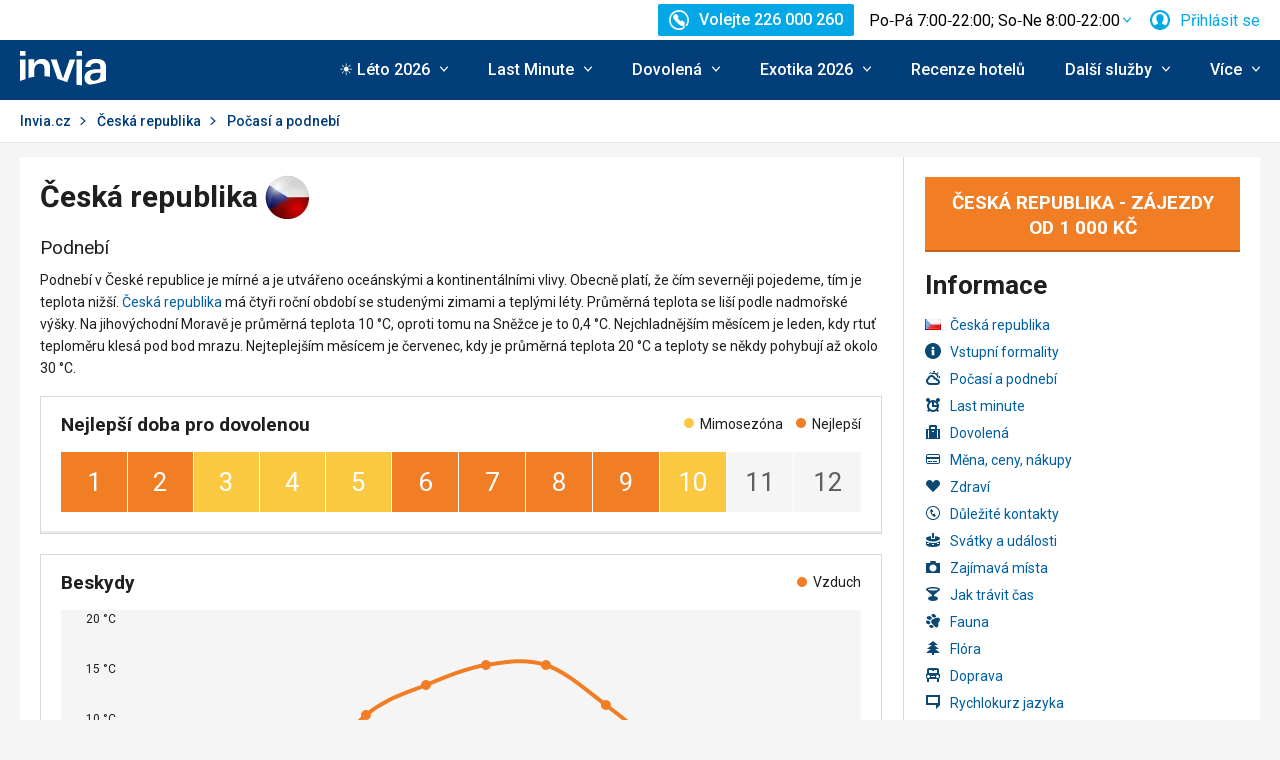

--- FILE ---
content_type: text/html; charset=utf-8
request_url: https://www.invia.cz/ceska-republika/pocasi-a-podnebi/
body_size: 21873
content:
<!DOCTYPE html>


<html lang="cs" class="no-js"
        data-device="desktop"
    data-page_action="ATLAS_WEATHER_AND_CLIMATE"
    data-page_group= "travel_guide"
    data-user_logged_in="0"
    data-user_is_employee="0"
    data-is_crawler="1"
    data-is_test_tool="0"
    data-crawler_name="ClaudeBot"
>

<head>
    <meta charset="utf-8">
    <!--[if IE]><meta http-equiv="X-UA-Compatible" content="IE=edge,chrome=1"><![endif]-->
    <meta name="viewport" content="width=device-width, initial-scale=1.0">

        <title>Počasí Česká republika ☀️ - Kdy jet na dovolenou? | Invia.cz</title>

        <link rel="preconnect" href="https://scontent.inviacdn.net/">
    <link rel="preconnect" href="https://www.googletagmanager.com">

            <script>
    window.sentryOnLoad = function() {
        Sentry.init({"dsn":"https:\/\/13a81e7fb7c860d92712f036817350c1@o317350.ingest.us.sentry.io\/1802404","environment":"prod","sampleRate":0.05,"attachStacktrace":true,"release":"invia-web-assets-1.26.8-de53ee10","initialScope":{"tags":{"version":"desktop","server":"invia-web-symfony-67df85b899-q9d9s","inviaEmployee":false,"port":443}}});
    };
</script>

<script src="https://js.sentry-cdn.com/13a81e7fb7c860d92712f036817350c1.min.js" crossorigin="anonymous"></script>


        <script src="//cdn.split.io/sdk/split-10.23.1.min.js"></script>

<script>
    window.splitFactory = splitio({
        core: {
            authorizationKey: 'r5uke44pq9g3h14dluu43ij7cqto34nsscf7',
            key: '0000-0000-0000-client_is_bot',
        },
        scheduler: {
            eventsPushRate: 1,
        },
    });
    const manager = window.splitFactory.manager();

    manager.once(manager.Event.SDK_READY, () => {
        window.invia = window.invia || {};
        window.invia.splitIoSdkReady = true;
    });
</script>


        <!-- Google Tag Manager - Invia CEE GAN -->
<script>
    var dataLayer = dataLayer || [];
    var dataLayerPlatform = dataLayerPlatform || [];

    (function(w,d,s,l,i){w[l]=w[l]||[];w[l].push({'gtm.start':
            new Date().getTime(),event:'gtm.js'});var f=d.getElementsByTagName(s)[0],
        j=d.createElement(s),dl=l!='dataLayer'?'&l='+l:'';j.async=true;j.src=
        'https://www.googletagmanager.com/gtm.js?id='+i+dl;f.parentNode.insertBefore(j,f);
    })(window,document,'script','dataLayer','GTM-P9S8KDXF');
</script>
<!-- End Google Tag Manager -->

        <script>

            const filterValuesDeep = (value, filter) => {
                if (Array.isArray(value)) {
                    return value.map((v) => {
                        return filterValuesDeep(v, filter);
                    });
                } else if (typeof value === 'object' && value !== null) {
                    return Object.entries(value).reduce((acc, [k, v]) => {
                        acc[k] = filterValuesDeep(v, filter);
                        return acc;
                    }, {});
                } else {
                    return filter(value);
                }
            };

            const filterValue = (value) => {
                switch (value) {
                    case '':
                    case null:
                    case 'unknown':
                    case 'undefined':
                        return undefined;
                    default:
                        return value;
                }
            };
        
                const eventData0 = {"event":"page_view","analytics":"ga4"};

                if (eventData0?.event === 'view_item' && eventData0?.ecommerce?.items[0]?.item_id) {
                    // GA4 localStorage helper functions
                    // NOTE: This logic duplicates functionality from /web-zend/assets/invia2020/src/js/helpers/ga4ListNameStorage.ts
                    const GA4_STORAGE_KEY = 'ga4_records';

                    const getStoredGA4Records = () => {
                        try {
                            if (typeof localStorage === 'undefined') return [];
                            const stored = localStorage.getItem(GA4_STORAGE_KEY);
                            return stored ? JSON.parse(stored) : [];
                        } catch (error) {
                            console.error('[GA4_STORAGE] Error reading from localStorage:', error);
                            return [];
                        }
                    };

                    const getItemListName = (hotelId) => {
                        try {
                            const records = getStoredGA4Records();
                            const matches = records.filter((item) => item.hotelId === hotelId);

                            if (matches.length === 0) return '';

                            const latestMatch = matches[matches.length - 1];
                            return latestMatch.itemListName || '';
                        } catch (error) {
                            console.error('[GA4_STORAGE] Error reading from localStorage:', error);
                            return '';
                        }
                    };

                    eventData0.ecommerce.items[0].item_list_name = getItemListName(eventData0.ecommerce.items[0].item_id);
                }

                const filteredValues0 = filterValuesDeep(eventData0, filterValue);
                dataLayer.push(filteredValues0);
                console.log('GA object filtered and pushed to dataLayer', filteredValues0);
            </script>

    
        
                
                <script id="usercentrics-cmp"
                src="https://web.cmp.usercentrics.eu/ui/loader.js"
                                data-settings-id="LP9zeJ0MJmf8Dn"
                async></script>
    
    <script>
        (function () {
            var className = document.documentElement.className;
            className = className.replace('no-js', 'js');

            var touchQuery = '(touch-enabled),(-webkit-touch-enabled),(-moz-touch-enabled),(-o-touch-enabled),(-ms-touch-enabled),(heartz)';
            var isTouch = ('ontouchstart' in window) || window.DocumentTouch && document instanceof DocumentTouch || window.matchMedia(touchQuery).matches;
            className += (isTouch ? ' ' : ' no-') + 'touchevents';

            document.documentElement.className = className;

            // fix iOS zoom issue: https://docs.google.com/document/d/1KclJmXyuuErcvit-kwCC6K2J7dClRef43oyGVCqWxFE/edit#heading=h.sgbqg5nzhvu9
            var ua = navigator.userAgent.toLowerCase();
            var isIOS = /ipad|iphone|ipod/.test(ua) && !window.MSStream;

            if (isIOS === true) {
                var viewportTag = document.querySelector("meta[name=viewport]");
                viewportTag.setAttribute("content", "width=device-width, initial-scale=1.0, minimum-scale=1.0, maximum-scale=1.0, user-scalable=no");
            }
        }());
    </script>

                                         <link href="https://scontent.inviacdn.net/invia/css/style.css" rel="stylesheet" type="text/css"  media="screen" />
                                                <link href="https://scontent.inviacdn.net/invia/css/style-subpages.css" rel="stylesheet" type="text/css"  media="screen" />
                                                <link href="https://scontent.inviacdn.net/invia2020/css/style-header-footer.33a964e3.css?v=1.26.8-de53ee10" rel="stylesheet" type="text/css"  media="screen" />
                        
                
        <script type="text/javascript">
    window.addEventListener('load', function() {
        try {
            dataLayer.push({"contentGroup1":"WEB","event":"trackPageview"})
        } catch (ex) {

        }
    });
</script>

                <link rel="preload" as="script" href="/assets/invia2020/js/i18n/cz.js" />
            <link rel="preload" as="script" href="https://dyn-assets.invia.cz/i18n/frontend-translations.js?v=1.26.8-de53ee10" />
            <link rel="preload" as="script" href="/assets/invia/js/jquery/jquery-3.7.1.min.js?v=1.26.8-de53ee10" />
            <link rel="preload" as="script" href="/assets/invia/js/vendors.7ffda5ec826c0f756514.js" />
            <link rel="preload" as="script" href="" />
            <link rel="preload" as="script" href="/assets/invia/js/common.83020fa47ab68719f445.js" />
            <link rel="preload" as="script" href="/assets/invia/js/app.a97824ad9b06414fb7a6.js" />
            <link rel="preload" as="script" href="/assets/invia2020/js/app/legacy-web.843d916ba6af5f812cfc.js" />
            <link rel="preload" as="script" href="/assets/invia/js/desktop.app.76d76e620bf6ea2d6c21.js" />
        <link rel="preconnect" href="https://fonts.googleapis.com">
    <link rel="preconnect" href="https://fonts.gstatic.com" crossorigin>
    <link href="https://fonts.googleapis.com/css2?family=Roboto:ital,wght@0,400;0,500;0,700;1,400;1,500&amp;display=swap" rel="stylesheet">

                 <link rel="apple-touch-icon" sizes="180x180" href="https://scontent.inviacdn.net/invia2020/img/favicon/apple-touch-icon.png">
        <link rel="icon" type="image/png" sizes="32x32" href="https://scontent.inviacdn.net/invia2020/img/favicon/favicon-32x32.png">
        <link rel="icon" type="image/png" sizes="16x16" href="https://scontent.inviacdn.net/invia2020/img/favicon/favicon-16x16.png">
        <link rel="manifest" href="https://scontent.inviacdn.net/invia2020/invia.webmanifest">
        <link rel="mask-icon" href="https://scontent.inviacdn.net/invia2020/img/favicon/safari-pinned-tab.svg" color="#05a8e6">
        <link rel="shortcut icon" href="https://scontent.inviacdn.net/invia2020/img/favicon/favicon.ico">
        <meta name="msapplication-TileColor" content="#05a8e6">
        <meta name="theme-color" content="#ffffff">
    
    
    

    <meta name="google-site-verification" content="a-ar2dOEACzfK3hVUkkJ52N6yGC0XDtgE8Zs_CKhvCk" />

        <meta name="application-name" content="Invia.cz" />
    <meta name="SKYPE_TOOLBAR" content="SKYPE_TOOLBAR_PARSER_COMPATIBLE" />
    <meta name="keywords" content="počasí Česká republika, podnebí Česká republika, kdy jet do Česká republika, dlouhodobá předpověď Česká republika" ><meta name="description" content="Nevíte, kdy je nejlepší vyrazit směr Česká republika? Klikněte a prohlédněte si, kdy je v destinaci Česká republika to nejlepší počasí ☀️, abyste si maximálně užili dovolenou." ><meta name="robots" content="index,archive,follow" ><meta property="og:title" content="Počasí Česká republika ☀️ - Kdy jet na dovolenou? | Invia.cz" ><meta property="og:description" content="Nevíte, kdy je nejlepší vyrazit směr Česká republika? Klikněte a prohlédněte si, kdy je v destinaci Česká republika to nejlepší počasí ☀️, abyste si maximálně užili dovolenou." ><meta property="og:image" content="https://scontent.inviacdn.net/invia2020/img/social-tags/og-image_invia.png" ><meta property="og:type" content="website" ><meta property="og:site_name" content="Invia.cz" ><meta name="twitter:title" content="Počasí Česká republika ☀️ - Kdy jet na dovolenou? | Invia.cz" ><meta name="twitter:description" content="Nevíte, kdy je nejlepší vyrazit směr Česká republika? Klikněte a prohlédněte si, kdy je v destinaci Česká republika to nejlepší počasí ☀️, abyste si maximálně užili dovolenou." ><meta name="twitter:image" content="https://scontent.inviacdn.net/invia2020/img/social-tags/og-image_invia.png" ><meta name="twitter:card" content="summary_large_image" >

                             
        <link rel="canonical" href="https://www.invia.cz/ceska-republika/pocasi-a-podnebi/" />
</head>


<body class=""
        data-controller="gtm"
data-gtm-target="load"
data-gtm_action_params="{&quot;pageViews&quot;:{&quot;contentGroup1&quot;:&quot;WEB&quot;,&quot;event&quot;:&quot;trackPageview&quot;}}"
data-gtm_action_params_platform='{&quot;onOff_liveChat&quot;:0}'
>
    <!-- Google Tag Manager (noscript) -->
<noscript>
    <iframe src="https://www.googletagmanager.com/ns.html?id=GTM-P9S8KDXF" height="0" width="0" style="display:none;visibility:hidden"></iframe>
</noscript>
<!-- End Google Tag Manager (noscript) -->


        <p class="m-accessibility">
	<a title="Přejít k obsahu (Klávesová zkratka: Alt + 2)" accesskey="2" href="#main">
		Přejít k obsahu
	</a>
	<span class="hide">|</span>
	<a href="#menu-main">Přejít k hlavnímu menu</a>
	</p>

    <div class="header-wrapper" data-controller="component--navigation--bar" data-action="scroll@window->component--navigation--bar#toggleNavbar" data-testid="header-wrapper">
                    
<div class="b-navigation-bar" data-component--navigation--bar-target="navbar">
	<div class="row-main">
		<a href="javascript:window.history.back()" class="b-navigation-bar__arrow js-navigation-bar-go-back-btn">
			
<span class="icon-svg icon-svg--pointer-left" aria-hidden="true"
	>
	<svg
		class="icon-svg__svg"
		xmlns:xlink="http://www.w3.org/1999/xlink"
	>
		<use
			xlink:href="/assets/invia2020/img/bg/icons-svg.svg#icon-pointer-left"
			width="100%"
			height="100%"
			focusable="false"
		></use>
	</svg>
</span>
	<span class="u-vhide">Jít zpět</span>
		</a>
		<div class="b-navigation-bar__content">
			<a href="#header" class="b-navigation-bar__scroll-top" tabindex="-1" data-controller="util--scroll-to" data-action="click->util--scroll-to#scroll">
				<span class="u-vhide">Přejít na začátek stránky</span>
				<div id="navigation-bar-scroll-top-link" aria-hidden="true">
											                    
                
									</div>
			</a>
		</div>
		<a href="tel:226000260" class="b-navigation-bar__phone">
			
<span class="icon-svg icon-svg--call" aria-hidden="true"
	>
	<svg
		class="icon-svg__svg"
		xmlns:xlink="http://www.w3.org/1999/xlink"
	>
		<use
			xlink:href="/assets/invia2020/img/bg/icons-svg.svg#icon-call"
			width="100%"
			height="100%"
			focusable="false"
		></use>
	</svg>
</span>
	<span class="u-vhide">Volejte Po‑Pá 7:00‑22:00; So‑Ne 8:00‑22:00 na 226 000 260</span>
		</a>
	</div>
</div>
        
                    
<header role="banner" id="header" class="header" data-controller="component--navigation--main-menu" data-component--navigation--bar-target="header">
	<div class="row-main">
		<div class="header__wrap">
							<a href="javascript:window.history.back()" class="header__arrow js-navigation-bar-go-back-btn">
					
<span class="icon-svg icon-svg--pointer-left" aria-hidden="true"
	>
	<svg
		class="icon-svg__svg"
		xmlns:xlink="http://www.w3.org/1999/xlink"
	>
		<use
			xlink:href="/assets/invia2020/img/bg/icons-svg.svg#icon-pointer-left"
			width="100%"
			height="100%"
			focusable="false"
		></use>
	</svg>
</span>
	<span class="u-vhide">Jít zpět</span>
				</a>
			
							                    

	<p class="b-header-logo">
		<a href="https://www.invia.cz/">
				<span class="img img--transparent"><img
				class="img img__img"
				loading="lazy"
                																src="https://dcontent.inviacdn.net/shared/mkt/img/header-logo-invia.svg"
				alt="Invia.cz"
				 width="86"				 height="60"							/></span>




			<span class="u-vhide">Invia.cz</span>
		</a>
	</p>
                
										<div class="header__top">
					                    

    



												
<div class="m-top-2 m-top-2--with-chart" id="header-top-menu" 
	data-controller=" component--content-info" 
	data-action=" click@document->component--content-info#outClick"
			data-component--content-info-phone-value="226 000 260"
		data-component--content-info-phone-link-value="tel:226000260"
		data-component--content-info-display-chart-value="true"
		data-component--content-info-workload-value="&#x5B;&#x7B;&quot;callLoad&quot;&#x3A;20,&quot;loadModifier&quot;&#x3A;&quot;u-bg-green&quot;,&quot;time&quot;&#x3A;7,&quot;isActive&quot;&#x3A;false&#x7D;,&#x7B;&quot;callLoad&quot;&#x3A;40,&quot;loadModifier&quot;&#x3A;&quot;u-bg-green&quot;,&quot;time&quot;&#x3A;8,&quot;isActive&quot;&#x3A;false&#x7D;,&#x7B;&quot;callLoad&quot;&#x3A;65,&quot;loadModifier&quot;&#x3A;&quot;u-bg-orange&quot;,&quot;time&quot;&#x3A;9,&quot;isActive&quot;&#x3A;false&#x7D;,&#x7B;&quot;callLoad&quot;&#x3A;70,&quot;loadModifier&quot;&#x3A;&quot;u-bg-orange&quot;,&quot;time&quot;&#x3A;10,&quot;isActive&quot;&#x3A;false&#x7D;,&#x7B;&quot;callLoad&quot;&#x3A;80,&quot;loadModifier&quot;&#x3A;&quot;u-bg-orange&quot;,&quot;time&quot;&#x3A;11,&quot;isActive&quot;&#x3A;false&#x7D;,&#x7B;&quot;callLoad&quot;&#x3A;70,&quot;loadModifier&quot;&#x3A;&quot;u-bg-orange&quot;,&quot;time&quot;&#x3A;12,&quot;isActive&quot;&#x3A;false&#x7D;,&#x7B;&quot;callLoad&quot;&#x3A;75,&quot;loadModifier&quot;&#x3A;&quot;u-bg-orange&quot;,&quot;time&quot;&#x3A;13,&quot;isActive&quot;&#x3A;false&#x7D;,&#x7B;&quot;callLoad&quot;&#x3A;85,&quot;loadModifier&quot;&#x3A;&quot;u-bg-orange&quot;,&quot;time&quot;&#x3A;14,&quot;isActive&quot;&#x3A;false&#x7D;,&#x7B;&quot;callLoad&quot;&#x3A;80,&quot;loadModifier&quot;&#x3A;&quot;u-bg-orange&quot;,&quot;time&quot;&#x3A;15,&quot;isActive&quot;&#x3A;false&#x7D;,&#x7B;&quot;callLoad&quot;&#x3A;65,&quot;loadModifier&quot;&#x3A;&quot;u-bg-orange&quot;,&quot;time&quot;&#x3A;16,&quot;isActive&quot;&#x3A;false&#x7D;,&#x7B;&quot;callLoad&quot;&#x3A;40,&quot;loadModifier&quot;&#x3A;&quot;u-bg-green&quot;,&quot;time&quot;&#x3A;17,&quot;isActive&quot;&#x3A;false&#x7D;,&#x7B;&quot;callLoad&quot;&#x3A;35,&quot;loadModifier&quot;&#x3A;&quot;u-bg-green&quot;,&quot;time&quot;&#x3A;18,&quot;isActive&quot;&#x3A;false&#x7D;,&#x7B;&quot;callLoad&quot;&#x3A;20,&quot;loadModifier&quot;&#x3A;&quot;u-bg-green&quot;,&quot;time&quot;&#x3A;19,&quot;isActive&quot;&#x3A;false&#x7D;,&#x7B;&quot;callLoad&quot;&#x3A;10,&quot;loadModifier&quot;&#x3A;&quot;u-bg-green&quot;,&quot;time&quot;&#x3A;20,&quot;isActive&quot;&#x3A;false&#x7D;,&#x7B;&quot;callLoad&quot;&#x3A;8,&quot;loadModifier&quot;&#x3A;&quot;u-bg-green&quot;,&quot;time&quot;&#x3A;21,&quot;isActive&quot;&#x3A;false&#x7D;,&#x7B;&quot;callLoad&quot;&#x3A;6,&quot;loadModifier&quot;&#x3A;&quot;u-bg-green&quot;,&quot;time&quot;&#x3A;22,&quot;isActive&quot;&#x3A;false&#x7D;&#x5D;"
		data-component--content-info-static-block-header-top-value="&lt;p&gt;Hled&#x00E1;te&#x20;sv&#x016F;j&#x20;vysn&#x011B;n&#x00FD;&#x20;z&#x00E1;jezd&#x3F;&lt;&#x2F;p&gt;&#x0D;&#x0A;&lt;p&gt;Zavolejte&#x20;n&#x00E1;m.&#x20;Na&#x0161;i&#x20;odborn&#x00ED;ci&#x20;na&#x20;cestov&#x00E1;n&#x00ED;&#x20;vykouzl&#x00ED;&#x20;dovolenou,&#x20;kter&#x00E1;&#x20;bude&#x20;&#x0161;it&#x00E1;&#x20;na&#x20;m&#x00ED;ru&#x20;va&#x0161;im&#x20;pot&#x0159;eb&#x00E1;m.&lt;&#x2F;p&gt;"
		data-component--content-info-static-block-header-bottom-value="&lt;div&#x20;class&#x3D;&quot;raw_components--panel--YDedw&#x20;inspect_panels--inspectionPanel--o9CfO&quot;&#x20;tabindex&#x3D;&quot;-1&quot;&gt;&#x0D;&#x0A;&lt;div&#x20;class&#x3D;&quot;inspect_panels--copyableRow--ecLWm&#x20;inspect_panels--highlightRow--BeZQJ&quot;&gt;&#x0D;&#x0A;&lt;div&#x20;class&#x3D;&quot;inspect_panels--propertyRowContent--qvupJ&#x20;inspect_panels--copyableRow--ecLWm&#x20;inspect_panels--highlightRow--BeZQJ&quot;&gt;&#x0D;&#x0A;&lt;div&#x20;class&#x3D;&quot;inspect_panels--contentProperty--McE5j&#x20;text--fontPos11--rO47d&#x20;text--_fontBase--VaHfk&#x20;ellipsis--ellipsisAfter8Lines--2JTeB&#x20;ellipsis--_ellipsisAfterNLines--5f-ox&quot;&#x20;dir&#x3D;&quot;auto&quot;&gt;&lt;&#x2F;div&gt;&#x0D;&#x0A;&lt;div&#x20;class&#x3D;&quot;inspect_panels--contentProperty--McE5j&#x20;text--fontPos11--rO47d&#x20;text--_fontBase--VaHfk&#x20;ellipsis--ellipsisAfter8Lines--2JTeB&#x20;ellipsis--_ellipsisAfterNLines--5f-ox&quot;&#x20;dir&#x3D;&quot;auto&quot;&gt;&lt;strong&gt;Kdy&#x20;je&#x20;nejlep&#x0161;&#x00ED;&#x20;zavolat&#x3F;&lt;br&#x20;&#x2F;&gt;&lt;br&#x20;&#x2F;&gt;&lt;&#x2F;strong&gt;Nejkrat&#x0161;&#x00ED;&#x20;&#x010D;ekac&#x00ED;&#x20;dobu&#x20;garantujeme&#x20;p&#x0159;ed&#x20;9.&#x20;hodinou&#x20;rann&#x00ED;&#x20;a&#x20;po&#x20;17.&#x20;hodin&#x011B;&#x20;odpoledn&#x00ED;.&#x20;Mimo&#x20;hlavn&#x00ED;&#x20;sezonu&#x20;ale&#x20;obvykle&#x20;nebudete&#x20;&#x010D;ekat&#x20;na&#x20;spojen&#x00ED;&#x20;dlouho&#x20;ani&#x20;mezi&#x20;t&#x011B;mito&#x20;&#x010D;asy.&lt;&#x2F;div&gt;&#x0D;&#x0A;&lt;&#x2F;div&gt;&#x0D;&#x0A;&lt;&#x2F;div&gt;&#x0D;&#x0A;&lt;&#x2F;div&gt;"
		data-component--content-info-static-block-header-info2-value="&lt;p&gt;&lt;a&#x20;href&#x3D;&quot;https&#x3A;&#x2F;&#x2F;www.invia.cz&#x2F;o-invia&#x2F;kontakty&#x2F;&quot;&gt;Zobrazit&#x20;kontakty&lt;&#x2F;a&gt;&lt;&#x2F;p&gt;"
		data-component--content-info-static-block-header-info3-value="&lt;p&gt;&lt;span&gt;Volejte&#x20;pond&#x011B;l&#x00ED;&lt;em&gt;&#x2013;&lt;&#x2F;em&gt;p&#x00E1;tek&#x20;7.00&lt;em&gt;&#x2013;&lt;&#x2F;em&gt;22.00,&#x20;o&#x20;v&#x00ED;kendu&#x20;8.00&lt;em&gt;&#x2013;&lt;&#x2F;em&gt;22.00&lt;&#x2F;span&gt;&lt;&#x2F;p&gt;"
		data-component--content-info-show-smartseer-vip-code-value="false"
		data-testid="header-top-menu">
	<div
        class="m-top-2__list"
        
    >
																	<div class="m-top-2__item">
					<div
						class="m-top-2__inner has-popup"
						
											>
																				                            
                            <div id="header-phone-button">
                                                                                                            <a
        href="tel:226000260"
        class="btn btn--minor btn--sm m-top-2__phone"
                                                                                                            data-action="click-&gt;component--content-info#toggleContentInfo"
                            data-component--content-info-target="triggerBtn"
                                                        ><span
        class="btn__inner"
            ><span class="item-icon" 
	
		
    
        
    
    ><span class="icon-svg icon-svg--call item-icon__icon m-top-2__icon" aria-hidden="true"
	><svg
		class="icon-svg__svg"
		xmlns:xlink="http://www.w3.org/1999/xlink"
	><use
			xlink:href="/assets/invia2020/img/bg/icons-svg.svg#icon-call"
			width="100%"
			height="100%"
			focusable="false"
		></use></svg></span><span  class="item-icon__text ">Volejte 226 000 260</span></span></span></a>                                                                                                </div>
                            											</div>
				</div>
															<div class="m-top-2__item m-top-2__item--duplicated">
					<div
						class="m-top-2__inner has-popup"
						
											>
													                                								<button
        type="button"
        class="btn btn--link m-top-2__link m-top-2__link--time u-hide@smDown"
                                                                                                                                    data-action="click-&gt;component--content-info#toggleContentInfo"
                            data-component--content-info-target="triggerBtn"
                                                ><span
        class="btn__inner"
            ><span class="m-top-2__time">Po‑Pá 7:00‑22:00; So‑Ne 8:00‑22:00</span><span class="icon-svg icon-svg--chevron-down m-top-2__chevron" aria-hidden="true"
	><svg
		class="icon-svg__svg"
		xmlns:xlink="http://www.w3.org/1999/xlink"
	><use
			xlink:href="/assets/invia2020/img/bg/icons-svg.svg#icon-chevron-down"
			width="100%"
			height="100%"
			focusable="false"
		></use></svg></span></span></button>                                							
																		</div>
				</div>
															<div class="m-top-2__item">
					<div
						class="m-top-2__inner has-popup"
						
											>
						
														<button
        type="button"
        class="btn btn--link m-top-2__link"
                                                                                                                                    data-action="modal--login-modal#open"
                            data-controller="modal--login-modal"
                            data-modal--login-modal-href="https://www.invia.cz/community/ajax-login-form"
                            data-modal--login-modal-registration-href="https://www.invia.cz/moje/registrace/"
                            data-component--navigation--user-box-target="triggerBtn"
                            data-testid="header-user-box-toggle-button"
                                                ><span
        class="btn__inner"
            ><span class="item-icon" 
	
		
    
        
    
    ><span class="icon-svg icon-svg--cross item-icon__replace-icon m-top-2__replace-icon" aria-hidden="true"
	><svg
		class="icon-svg__svg"
		xmlns:xlink="http://www.w3.org/1999/xlink"
	><use
			xlink:href="/assets/invia2020/img/bg/icons-svg.svg#icon-cross"
			width="100%"
			height="100%"
			focusable="false"
		></use></svg></span><span class="icon-svg icon-svg--user item-icon__icon m-top-2__icon m-top-2__icon--replaceable" aria-hidden="true"
	><svg
		class="icon-svg__svg"
		xmlns:xlink="http://www.w3.org/1999/xlink"
	><use
			xlink:href="/assets/invia2020/img/bg/icons-svg.svg#icon-user"
			width="100%"
			height="100%"
			focusable="false"
		></use></svg></span><span  class="item-icon__text ">Přihlásit se</span></span></span></button>
																		</div>
				</div>
						</div>
</div>

                
				</div>
			
							<button
        type="button"
        class="btn btn--link header__menu-trigger"
        id="MenuMainButton"                                                                aria-haspopup="true" aria-expanded="false"                                                            data-action="component--navigation--main-menu#toggleMenu"
                            data-component--navigation--main-menu-target="triggerBtn"
                            data-testid="menu-main-toggle-button"
                                                ><span
        class="btn__inner"
            ><span class="header__menu-trigger-title">
							Menu
						</span><span class="icon-svg icon-svg--menu" aria-hidden="true"
	><svg
		class="icon-svg__svg"
		xmlns:xlink="http://www.w3.org/1999/xlink"
	><use
			xlink:href="/assets/invia2020/img/bg/icons-svg.svg#icon-menu"
			width="100%"
			height="100%"
			focusable="false"
		></use></svg></span><span class="icon-svg icon-svg--cross" aria-hidden="true"
	><svg
		class="icon-svg__svg"
		xmlns:xlink="http://www.w3.org/1999/xlink"
	><use
			xlink:href="/assets/invia2020/img/bg/icons-svg.svg#icon-cross"
			width="100%"
			height="100%"
			focusable="false"
		></use></svg></span></span></button>
				<div class="header__inner header__inner-without-search" aria-labelledby="MenuMainButton">
											                                            
<nav role="navigation" id="menu-main" class="m-main header__menu" data-action="resize@window->component--navigation--main-menu#correctSubmenuPosition click@document->component--navigation--main-menu#clickOutside" data-testid="menu-main">
	<ul class="m-main__list">
									<li class="m-main__item has-submenu" data-testid="main-menu-item">
					<a
                                                                                                                                                    data-controller="gtm"                        data-action="component--navigation--main-menu#toggleSubMenu gtm#click"
                        data-gtm_action_params="{&quot;event&quot;:&quot;trackEvent&quot;,&quot;eventCategory&quot;:&quot;Main Menu&quot;,&quot;eventLabel&quot;:&quot;clicked&quot;,&quot;nonInteraction&quot;:false}"                                                data-gtm_cee_gan_click='{&quot;eventAction&quot;:&quot;\u2600\ufe0f L\u00e9to 2026&quot;}'
                        													href="https://www.invia.cz/dovolena/first-minute/"
												class="m-main__link"
						data-testid="main-menu-link"
					>
													





<span class="item-icon item-icon--after" 
	
		
    
        
    
    >
				
<span class="icon-svg icon-svg--chevron-down item-icon__icon" aria-hidden="true"
	>
	<svg
		class="icon-svg__svg"
		xmlns:xlink="http://www.w3.org/1999/xlink"
	>
		<use
			xlink:href="/assets/invia2020/img/bg/icons-svg.svg#icon-chevron-down"
			width="100%"
			height="100%"
			focusable="false"
		></use>
	</svg>
</span>
		<span  class="item-icon__text ">☀️ Léto 2026</span>
</span>
											</a>
											<button
        type="button"
        class="btn btn--link m-main__toggle-sub"
                                                                        aria-haspopup="true" aria-expanded="false"                                                            data-action="component--navigation--main-menu#toggleSubMenuMobile"
                            data-testid="main-menu-submenu-toggle-button-mobile"
                                                ><span
        class="btn__inner"
            ><span class="icon-svg icon-svg--chevron-down m-main__toggle-sub-icon" aria-hidden="true"
	><svg
		class="icon-svg__svg"
		xmlns:xlink="http://www.w3.org/1999/xlink"
	><use
			xlink:href="/assets/invia2020/img/bg/icons-svg.svg#icon-chevron-down"
			width="100%"
			height="100%"
			focusable="false"
		></use></svg></span><span class="u-vhide">Submenu</span></span></button>																<div class="m-main__submenu" data-component--navigation--main-menu-target="submenu" data-testid="main-menu-submenu">
							<div class="m-main__wrap">
																	<div class="m-main__subpart">
																				<ul class="m-main__sublist">
																																				<li class="m-main__subitem">
														<a
																																																																																											data-controller="gtm"															data-action="gtm#click"															data-gtm_action_params="{&quot;event&quot;:&quot;trackEvent&quot;,&quot;eventCategory&quot;:&quot;Main Menu&quot;,&quot;eventLabel&quot;:&quot;clicked&quot;,&quot;nonInteraction&quot;:false}"																														data-gtm_cee_gan_click='{&quot;eventAction&quot;:&quot;\u2600\ufe0f L\u00e9to 2026-\u0158ecko&quot;}'
																																														href="https://www.invia.cz/dovolena/first-minute/recko/"
																														class="m-main__sublink"
															data-testid="main-submenu-link"
														>
																															Řecko
																													</a>
													</li>
																									<li class="m-main__subitem">
														<a
																																																																																											data-controller="gtm"															data-action="gtm#click"															data-gtm_action_params="{&quot;event&quot;:&quot;trackEvent&quot;,&quot;eventCategory&quot;:&quot;Main Menu&quot;,&quot;eventLabel&quot;:&quot;clicked&quot;,&quot;nonInteraction&quot;:false}"																														data-gtm_cee_gan_click='{&quot;eventAction&quot;:&quot;\u2600\ufe0f L\u00e9to 2026-Turecko&quot;}'
																																														href="https://www.invia.cz/dovolena/first-minute/turecko/"
																														class="m-main__sublink"
															data-testid="main-submenu-link"
														>
																															Turecko
																													</a>
													</li>
																									<li class="m-main__subitem">
														<a
																																																																																											data-controller="gtm"															data-action="gtm#click"															data-gtm_action_params="{&quot;event&quot;:&quot;trackEvent&quot;,&quot;eventCategory&quot;:&quot;Main Menu&quot;,&quot;eventLabel&quot;:&quot;clicked&quot;,&quot;nonInteraction&quot;:false}"																														data-gtm_cee_gan_click='{&quot;eventAction&quot;:&quot;\u2600\ufe0f L\u00e9to 2026-Egypt&quot;}'
																																														href="https://www.invia.cz/dovolena/first-minute/egypt/"
																														class="m-main__sublink"
															data-testid="main-submenu-link"
														>
																															Egypt
																													</a>
													</li>
																									<li class="m-main__subitem">
														<a
																																																																																											data-controller="gtm"															data-action="gtm#click"															data-gtm_action_params="{&quot;event&quot;:&quot;trackEvent&quot;,&quot;eventCategory&quot;:&quot;Main Menu&quot;,&quot;eventLabel&quot;:&quot;clicked&quot;,&quot;nonInteraction&quot;:false}"																														data-gtm_cee_gan_click='{&quot;eventAction&quot;:&quot;\u2600\ufe0f L\u00e9to 2026-Tunisko&quot;}'
																																														href="https://www.invia.cz/dovolena/first-minute/tunisko/"
																														class="m-main__sublink"
															data-testid="main-submenu-link"
														>
																															Tunisko
																													</a>
													</li>
																																	</ul>
									</div>
																	<div class="m-main__subpart">
																				<ul class="m-main__sublist">
																																				<li class="m-main__subitem">
														<a
																																																																																											data-controller="gtm"															data-action="gtm#click"															data-gtm_action_params="{&quot;event&quot;:&quot;trackEvent&quot;,&quot;eventCategory&quot;:&quot;Main Menu&quot;,&quot;eventLabel&quot;:&quot;clicked&quot;,&quot;nonInteraction&quot;:false}"																														data-gtm_cee_gan_click='{&quot;eventAction&quot;:&quot;\u2600\ufe0f L\u00e9to 2026-Bulharsko&quot;}'
																																														href="https://www.invia.cz/dovolena/first-minute/bulharsko/"
																														class="m-main__sublink"
															data-testid="main-submenu-link"
														>
																															Bulharsko
																													</a>
													</li>
																									<li class="m-main__subitem">
														<a
																																																																																											data-controller="gtm"															data-action="gtm#click"															data-gtm_action_params="{&quot;event&quot;:&quot;trackEvent&quot;,&quot;eventCategory&quot;:&quot;Main Menu&quot;,&quot;eventLabel&quot;:&quot;clicked&quot;,&quot;nonInteraction&quot;:false}"																														data-gtm_cee_gan_click='{&quot;eventAction&quot;:&quot;\u2600\ufe0f L\u00e9to 2026-Alb\u00e1nie&quot;}'
																																														href="https://www.invia.cz/dovolena/first-minute/albanie/"
																														class="m-main__sublink"
															data-testid="main-submenu-link"
														>
																															Albánie
																													</a>
													</li>
																									<li class="m-main__subitem">
														<a
																																																																																											data-controller="gtm"															data-action="gtm#click"															data-gtm_action_params="{&quot;event&quot;:&quot;trackEvent&quot;,&quot;eventCategory&quot;:&quot;Main Menu&quot;,&quot;eventLabel&quot;:&quot;clicked&quot;,&quot;nonInteraction&quot;:false}"																														data-gtm_cee_gan_click='{&quot;eventAction&quot;:&quot;\u2600\ufe0f L\u00e9to 2026-It\u00e1lie&quot;}'
																																														href="https://www.invia.cz/dovolena/first-minute/italie/"
																														class="m-main__sublink"
															data-testid="main-submenu-link"
														>
																															Itálie
																													</a>
													</li>
																									<li class="m-main__subitem">
														<a
																																																																																											data-controller="gtm"															data-action="gtm#click"															data-gtm_action_params="{&quot;event&quot;:&quot;trackEvent&quot;,&quot;eventCategory&quot;:&quot;Main Menu&quot;,&quot;eventLabel&quot;:&quot;clicked&quot;,&quot;nonInteraction&quot;:false}"																														data-gtm_cee_gan_click='{&quot;eventAction&quot;:&quot;\u2600\ufe0f L\u00e9to 2026-\u0160pan\u011blsko&quot;}'
																																														href="https://www.invia.cz/dovolena/first-minute/spanelsko/"
																														class="m-main__sublink"
															data-testid="main-submenu-link"
														>
																															Španělsko
																													</a>
													</li>
																																	</ul>
									</div>
															</div>
						</div>
									</li>
							<li class="m-main__item has-submenu" data-testid="main-menu-item">
					<a
                                                                                                                                                    data-controller="gtm"                        data-action="component--navigation--main-menu#toggleSubMenu gtm#click"
                        data-gtm_action_params="{&quot;event&quot;:&quot;trackEvent&quot;,&quot;eventCategory&quot;:&quot;Main Menu&quot;,&quot;eventLabel&quot;:&quot;clicked&quot;,&quot;nonInteraction&quot;:false}"                                                data-gtm_cee_gan_click='{&quot;eventAction&quot;:&quot;Last Minute&quot;}'
                        													href="https://www.invia.cz/dovolena/last-minute/"
												class="m-main__link"
						data-testid="main-menu-link"
					>
													





<span class="item-icon item-icon--after" 
	
		
    
        
    
    >
				
<span class="icon-svg icon-svg--chevron-down item-icon__icon" aria-hidden="true"
	>
	<svg
		class="icon-svg__svg"
		xmlns:xlink="http://www.w3.org/1999/xlink"
	>
		<use
			xlink:href="/assets/invia2020/img/bg/icons-svg.svg#icon-chevron-down"
			width="100%"
			height="100%"
			focusable="false"
		></use>
	</svg>
</span>
		<span  class="item-icon__text ">Last Minute</span>
</span>
											</a>
											<button
        type="button"
        class="btn btn--link m-main__toggle-sub"
                                                                        aria-haspopup="true" aria-expanded="false"                                                            data-action="component--navigation--main-menu#toggleSubMenuMobile"
                            data-testid="main-menu-submenu-toggle-button-mobile"
                                                ><span
        class="btn__inner"
            ><span class="icon-svg icon-svg--chevron-down m-main__toggle-sub-icon" aria-hidden="true"
	><svg
		class="icon-svg__svg"
		xmlns:xlink="http://www.w3.org/1999/xlink"
	><use
			xlink:href="/assets/invia2020/img/bg/icons-svg.svg#icon-chevron-down"
			width="100%"
			height="100%"
			focusable="false"
		></use></svg></span><span class="u-vhide">Submenu</span></span></button>																<div class="m-main__submenu" data-component--navigation--main-menu-target="submenu" data-testid="main-menu-submenu">
							<div class="m-main__wrap">
																	<div class="m-main__subpart">
																				<ul class="m-main__sublist">
																																				<li class="m-main__subitem">
														<a
																																																																																											data-controller="gtm"															data-action="gtm#click"															data-gtm_action_params="{&quot;event&quot;:&quot;trackEvent&quot;,&quot;eventCategory&quot;:&quot;Main Menu&quot;,&quot;eventLabel&quot;:&quot;clicked&quot;,&quot;nonInteraction&quot;:false}"																														data-gtm_cee_gan_click='{&quot;eventAction&quot;:&quot;Last Minute-\u2708\ufe0f Super Last Minute&quot;}'
																																														href="https://www.invia.cz/dovolena/last-minute/super-last-minute/"
																														class="m-main__sublink"
															data-testid="main-submenu-link"
														>
																															✈️ Super Last Minute
																													</a>
													</li>
																									<li class="m-main__subitem">
														<a
																																																																																											data-controller="gtm"															data-action="gtm#click"															data-gtm_action_params="{&quot;event&quot;:&quot;trackEvent&quot;,&quot;eventCategory&quot;:&quot;Main Menu&quot;,&quot;eventLabel&quot;:&quot;clicked&quot;,&quot;nonInteraction&quot;:false}"																														data-gtm_cee_gan_click='{&quot;eventAction&quot;:&quot;Last Minute-Last minute all inclusive&quot;}'
																																														href="https://www.invia.cz/dovolena/last-minute/all-inclusive/"
																														class="m-main__sublink"
															data-testid="main-submenu-link"
														>
																															Last minute all inclusive
																													</a>
													</li>
																									<li class="m-main__subitem">
														<a
																																																																																											data-controller="gtm"															data-action="gtm#click"															data-gtm_action_params="{&quot;event&quot;:&quot;trackEvent&quot;,&quot;eventCategory&quot;:&quot;Main Menu&quot;,&quot;eventLabel&quot;:&quot;clicked&quot;,&quot;nonInteraction&quot;:false}"																														data-gtm_cee_gan_click='{&quot;eventAction&quot;:&quot;Last Minute-z Prahy&quot;}'
																																														href="https://www.invia.cz/dovolena/?s_action=TRIPS_LM&nl_transportation_id%5B0%5D=3_1&s_holiday_target=tours&d_start_from=08.01.2026&d_end_to=05.02.2026&nl_occupancy_adults=2&sort=nl_sell&page=1"
																														class="m-main__sublink"
															data-testid="main-submenu-link"
														>
																															z Prahy
																													</a>
													</li>
																									<li class="m-main__subitem">
														<a
																																																																																											data-controller="gtm"															data-action="gtm#click"															data-gtm_action_params="{&quot;event&quot;:&quot;trackEvent&quot;,&quot;eventCategory&quot;:&quot;Main Menu&quot;,&quot;eventLabel&quot;:&quot;clicked&quot;,&quot;nonInteraction&quot;:false}"																														data-gtm_cee_gan_click='{&quot;eventAction&quot;:&quot;Last Minute-z Brna&quot;}'
																																														href="https://www.invia.cz/dovolena/last-minute-z-brna/"
																														class="m-main__sublink"
															data-testid="main-submenu-link"
														>
																															z Brna
																													</a>
													</li>
																									<li class="m-main__subitem">
														<a
																																																																																											data-controller="gtm"															data-action="gtm#click"															data-gtm_action_params="{&quot;event&quot;:&quot;trackEvent&quot;,&quot;eventCategory&quot;:&quot;Main Menu&quot;,&quot;eventLabel&quot;:&quot;clicked&quot;,&quot;nonInteraction&quot;:false}"																														data-gtm_cee_gan_click='{&quot;eventAction&quot;:&quot;Last Minute-z Ostravy&quot;}'
																																														href="https://www.invia.cz/dovolena/last-minute-ostrava/"
																														class="m-main__sublink"
															data-testid="main-submenu-link"
														>
																															z Ostravy
																													</a>
													</li>
																									<li class="m-main__subitem">
														<a
																																																																																											data-controller="gtm"															data-action="gtm#click"															data-gtm_action_params="{&quot;event&quot;:&quot;trackEvent&quot;,&quot;eventCategory&quot;:&quot;Main Menu&quot;,&quot;eventLabel&quot;:&quot;clicked&quot;,&quot;nonInteraction&quot;:false}"																														data-gtm_cee_gan_click='{&quot;eventAction&quot;:&quot;Last Minute-z Katovic&quot;}'
																																														href="https://www.invia.cz/dovolena/?s_action=TRIPS_SEARCH&d_start_from=08.01.2026&d_end_to=05.02.2026&nl_transportation_id%5B%5D=3_21&s_holiday_target=tours&sort=nl_sell&page=1&b_private_offers=1&nl_occupancy_adults=2"
																														class="m-main__sublink"
															data-testid="main-submenu-link"
														>
																															z Katovic
																													</a>
													</li>
																									<li class="m-main__subitem">
														<a
																																																																																											data-controller="gtm"															data-action="gtm#click"															data-gtm_action_params="{&quot;event&quot;:&quot;trackEvent&quot;,&quot;eventCategory&quot;:&quot;Main Menu&quot;,&quot;eventLabel&quot;:&quot;clicked&quot;,&quot;nonInteraction&quot;:false}"																														data-gtm_cee_gan_click='{&quot;eventAction&quot;:&quot;Last Minute-z V\u00eddn\u011b&quot;}'
																																														href="https://www.invia.cz/dovolena/?s_action=TRIPS_SEARCH&d_start_from=08.01.2026&d_end_to=05.02.2026&nl_transportation_id%5B%5D=3_6&s_holiday_target=tours&sort=nl_sell&page=1&b_private_offers=1&nl_occupancy_adults=2"
																														class="m-main__sublink"
															data-testid="main-submenu-link"
														>
																															z Vídně
																													</a>
													</li>
																																	</ul>
									</div>
																	<div class="m-main__subpart">
																				<ul class="m-main__sublist">
																																				<li class="m-main__subitem">
														<a
																																																																																											data-controller="gtm"															data-action="gtm#click"															data-gtm_action_params="{&quot;event&quot;:&quot;trackEvent&quot;,&quot;eventCategory&quot;:&quot;Main Menu&quot;,&quot;eventLabel&quot;:&quot;clicked&quot;,&quot;nonInteraction&quot;:false}"																														data-gtm_cee_gan_click='{&quot;eventAction&quot;:&quot;Last Minute-Egypt&quot;}'
																																														href="https://www.invia.cz/dovolena/last-minute/egypt/"
																														class="m-main__sublink"
															data-testid="main-submenu-link"
														>
																															Egypt
																													</a>
													</li>
																									<li class="m-main__subitem">
														<a
																																																																																											data-controller="gtm"															data-action="gtm#click"															data-gtm_action_params="{&quot;event&quot;:&quot;trackEvent&quot;,&quot;eventCategory&quot;:&quot;Main Menu&quot;,&quot;eventLabel&quot;:&quot;clicked&quot;,&quot;nonInteraction&quot;:false}"																														data-gtm_cee_gan_click='{&quot;eventAction&quot;:&quot;Last Minute-Turecko&quot;}'
																																														href="https://www.invia.cz/dovolena/last-minute/turecko/"
																														class="m-main__sublink"
															data-testid="main-submenu-link"
														>
																															Turecko
																													</a>
													</li>
																									<li class="m-main__subitem">
														<a
																																																																																											data-controller="gtm"															data-action="gtm#click"															data-gtm_action_params="{&quot;event&quot;:&quot;trackEvent&quot;,&quot;eventCategory&quot;:&quot;Main Menu&quot;,&quot;eventLabel&quot;:&quot;clicked&quot;,&quot;nonInteraction&quot;:false}"																														data-gtm_cee_gan_click='{&quot;eventAction&quot;:&quot;Last Minute-Spojen\u00e9 arabsk\u00e9 emir\u00e1ty&quot;}'
																																														href="https://www.invia.cz/dovolena/last-minute/spojene-arabske-emiraty/"
																														class="m-main__sublink"
															data-testid="main-submenu-link"
														>
																															Spojené arabské emiráty
																													</a>
													</li>
																									<li class="m-main__subitem">
														<a
																																																																																											data-controller="gtm"															data-action="gtm#click"															data-gtm_action_params="{&quot;event&quot;:&quot;trackEvent&quot;,&quot;eventCategory&quot;:&quot;Main Menu&quot;,&quot;eventLabel&quot;:&quot;clicked&quot;,&quot;nonInteraction&quot;:false}"																														data-gtm_cee_gan_click='{&quot;eventAction&quot;:&quot;Last Minute-Maledivy&quot;}'
																																														href="https://www.invia.cz/dovolena/last-minute/maledivy/"
																														class="m-main__sublink"
															data-testid="main-submenu-link"
														>
																															Maledivy
																													</a>
													</li>
																									<li class="m-main__subitem">
														<a
																																																																																											data-controller="gtm"															data-action="gtm#click"															data-gtm_action_params="{&quot;event&quot;:&quot;trackEvent&quot;,&quot;eventCategory&quot;:&quot;Main Menu&quot;,&quot;eventLabel&quot;:&quot;clicked&quot;,&quot;nonInteraction&quot;:false}"																														data-gtm_cee_gan_click='{&quot;eventAction&quot;:&quot;Last Minute-Tunisko&quot;}'
																																														href="https://www.invia.cz/dovolena/last-minute/tunisko/"
																														class="m-main__sublink"
															data-testid="main-submenu-link"
														>
																															Tunisko
																													</a>
													</li>
																									<li class="m-main__subitem">
														<a
																																																																																											data-controller="gtm"															data-action="gtm#click"															data-gtm_action_params="{&quot;event&quot;:&quot;trackEvent&quot;,&quot;eventCategory&quot;:&quot;Main Menu&quot;,&quot;eventLabel&quot;:&quot;clicked&quot;,&quot;nonInteraction&quot;:false}"																														data-gtm_cee_gan_click='{&quot;eventAction&quot;:&quot;Last Minute-Kapverdsk\u00e9 ostrovy&quot;}'
																																														href="https://www.invia.cz/dovolena/last-minute/kapverdske-ostrovy/"
																														class="m-main__sublink"
															data-testid="main-submenu-link"
														>
																															Kapverdské ostrovy
																													</a>
													</li>
																									<li class="m-main__subitem">
														<a
																																																																																											data-controller="gtm"															data-action="gtm#click"															data-gtm_action_params="{&quot;event&quot;:&quot;trackEvent&quot;,&quot;eventCategory&quot;:&quot;Main Menu&quot;,&quot;eventLabel&quot;:&quot;clicked&quot;,&quot;nonInteraction&quot;:false}"																														data-gtm_cee_gan_click='{&quot;eventAction&quot;:&quot;Last Minute-Zanzibar&quot;}'
																																														href="https://www.invia.cz/dovolena/last-minute/zanzibar/"
																														class="m-main__sublink"
															data-testid="main-submenu-link"
														>
																															Zanzibar
																													</a>
													</li>
																																	</ul>
									</div>
															</div>
						</div>
									</li>
							<li class="m-main__item has-submenu" data-testid="main-menu-item">
					<a
                                                                                                                                                    data-controller="gtm"                        data-action="component--navigation--main-menu#toggleSubMenu gtm#click"
                        data-gtm_action_params="{&quot;event&quot;:&quot;trackEvent&quot;,&quot;eventCategory&quot;:&quot;Main Menu&quot;,&quot;eventLabel&quot;:&quot;clicked&quot;,&quot;nonInteraction&quot;:false}"                                                data-gtm_cee_gan_click='{&quot;eventAction&quot;:&quot;Dovolen\u00e1&quot;}'
                        													href="https://www.invia.cz/dovolena/"
												class="m-main__link"
						data-testid="main-menu-link"
					>
													





<span class="item-icon item-icon--after" 
	
		
    
        
    
    >
				
<span class="icon-svg icon-svg--chevron-down item-icon__icon" aria-hidden="true"
	>
	<svg
		class="icon-svg__svg"
		xmlns:xlink="http://www.w3.org/1999/xlink"
	>
		<use
			xlink:href="/assets/invia2020/img/bg/icons-svg.svg#icon-chevron-down"
			width="100%"
			height="100%"
			focusable="false"
		></use>
	</svg>
</span>
		<span  class="item-icon__text ">Dovolená</span>
</span>
											</a>
											<button
        type="button"
        class="btn btn--link m-main__toggle-sub"
                                                                        aria-haspopup="true" aria-expanded="false"                                                            data-action="component--navigation--main-menu#toggleSubMenuMobile"
                            data-testid="main-menu-submenu-toggle-button-mobile"
                                                ><span
        class="btn__inner"
            ><span class="icon-svg icon-svg--chevron-down m-main__toggle-sub-icon" aria-hidden="true"
	><svg
		class="icon-svg__svg"
		xmlns:xlink="http://www.w3.org/1999/xlink"
	><use
			xlink:href="/assets/invia2020/img/bg/icons-svg.svg#icon-chevron-down"
			width="100%"
			height="100%"
			focusable="false"
		></use></svg></span><span class="u-vhide">Submenu</span></span></button>																<div class="m-main__submenu" data-component--navigation--main-menu-target="submenu" data-testid="main-menu-submenu">
							<div class="m-main__wrap">
																	<div class="m-main__subpart">
																				<ul class="m-main__sublist">
																																				<li class="m-main__subitem">
														<a
																																																																																											data-controller="gtm"															data-action="gtm#click"															data-gtm_action_params="{&quot;event&quot;:&quot;trackEvent&quot;,&quot;eventCategory&quot;:&quot;Main Menu&quot;,&quot;eventLabel&quot;:&quot;clicked&quot;,&quot;nonInteraction&quot;:false}"																														data-gtm_cee_gan_click='{&quot;eventAction&quot;:&quot;Dovolen\u00e1-All inclusive&quot;}'
																																														href="https://www.invia.cz/dovolena/all-inclusive/"
																														class="m-main__sublink"
															data-testid="main-submenu-link"
														>
																															





<span class="item-icon" 
	
		
    
        
    
    >
				
<span class="icon-svg icon-svg--fast-food-double-burger item-icon__icon" aria-hidden="true"
	>
	<svg
		class="icon-svg__svg"
		xmlns:xlink="http://www.w3.org/1999/xlink"
	>
		<use
			xlink:href="/assets/invia2020/img/bg/icons-svg.svg#icon-fast-food-double-burger"
			width="100%"
			height="100%"
			focusable="false"
		></use>
	</svg>
</span>
		<span  class="item-icon__text ">All inclusive</span>
</span>
																													</a>
													</li>
																									<li class="m-main__subitem">
														<a
																																																																																											data-controller="gtm"															data-action="gtm#click"															data-gtm_action_params="{&quot;event&quot;:&quot;trackEvent&quot;,&quot;eventCategory&quot;:&quot;Main Menu&quot;,&quot;eventLabel&quot;:&quot;clicked&quot;,&quot;nonInteraction&quot;:false}"																														data-gtm_cee_gan_click='{&quot;eventAction&quot;:&quot;Dovolen\u00e1-Jarn\u00ed pr\u00e1zdniny 2026&quot;}'
																																														href="https://www.invia.cz/svatky/jarni/"
																														class="m-main__sublink"
															data-testid="main-submenu-link"
														>
																															





<span class="item-icon" 
	
		
    
        
    
    >
				
<span class="icon-svg icon-svg--house-nature item-icon__icon" aria-hidden="true"
	>
	<svg
		class="icon-svg__svg"
		xmlns:xlink="http://www.w3.org/1999/xlink"
	>
		<use
			xlink:href="/assets/invia2020/img/bg/icons-svg.svg#icon-house-nature"
			width="100%"
			height="100%"
			focusable="false"
		></use>
	</svg>
</span>
		<span  class="item-icon__text ">Jarní prázdniny 2026</span>
</span>
																													</a>
													</li>
																									<li class="m-main__subitem">
														<a
																																																																																											data-controller="gtm"															data-action="gtm#click"															data-gtm_action_params="{&quot;event&quot;:&quot;trackEvent&quot;,&quot;eventCategory&quot;:&quot;Main Menu&quot;,&quot;eventLabel&quot;:&quot;clicked&quot;,&quot;nonInteraction&quot;:false}"																														data-gtm_cee_gan_click='{&quot;eventAction&quot;:&quot;Dovolen\u00e1-Ly\u017ea\u0159sk\u00e1 dovolen\u00e1&quot;}'
																																														href="https://www.invia.cz/lyzovani/"
																														class="m-main__sublink"
															data-testid="main-submenu-link"
														>
																															





<span class="item-icon" 
	
		
    
        
    
    >
				
<span class="icon-svg icon-svg--attr-slope item-icon__icon" aria-hidden="true"
	>
	<svg
		class="icon-svg__svg"
		xmlns:xlink="http://www.w3.org/1999/xlink"
	>
		<use
			xlink:href="/assets/invia2020/img/bg/icons-svg.svg#icon-attr-slope"
			width="100%"
			height="100%"
			focusable="false"
		></use>
	</svg>
</span>
		<span  class="item-icon__text ">Lyžařská dovolená</span>
</span>
																													</a>
													</li>
																									<li class="m-main__subitem">
														<a
																																																																																											data-controller="gtm"															data-action="gtm#click"															data-gtm_action_params="{&quot;event&quot;:&quot;trackEvent&quot;,&quot;eventCategory&quot;:&quot;Main Menu&quot;,&quot;eventLabel&quot;:&quot;clicked&quot;,&quot;nonInteraction&quot;:false}"																														data-gtm_cee_gan_click='{&quot;eventAction&quot;:&quot;Dovolen\u00e1-Dovolen\u00e1 s d\u011btmi&quot;}'
																																														href="https://www.invia.cz/dovolena/dovolena-s-detmi/"
																														class="m-main__sublink"
															data-testid="main-submenu-link"
														>
																															





<span class="item-icon" 
	
		
    
        
    
    >
				
<span class="icon-svg icon-svg--action-child item-icon__icon" aria-hidden="true"
	>
	<svg
		class="icon-svg__svg"
		xmlns:xlink="http://www.w3.org/1999/xlink"
	>
		<use
			xlink:href="/assets/invia2020/img/bg/icons-svg.svg#icon-action-child"
			width="100%"
			height="100%"
			focusable="false"
		></use>
	</svg>
</span>
		<span  class="item-icon__text ">Dovolená s dětmi</span>
</span>
																													</a>
													</li>
																									<li class="m-main__subitem">
														<a
																																																																																											data-controller="gtm"															data-action="gtm#click"															data-gtm_action_params="{&quot;event&quot;:&quot;trackEvent&quot;,&quot;eventCategory&quot;:&quot;Main Menu&quot;,&quot;eventLabel&quot;:&quot;clicked&quot;,&quot;nonInteraction&quot;:false}"																														data-gtm_cee_gan_click='{&quot;eventAction&quot;:&quot;Dovolen\u00e1-Pozn\u00e1vac\u00ed z\u00e1jezdy&quot;}'
																																														href="https://www.invia.cz/poznavaci/"
																														class="m-main__sublink"
															data-testid="main-submenu-link"
														>
																															





<span class="item-icon" 
	
		
    
        
    
    >
				
<span class="icon-svg icon-svg--historic-sights item-icon__icon" aria-hidden="true"
	>
	<svg
		class="icon-svg__svg"
		xmlns:xlink="http://www.w3.org/1999/xlink"
	>
		<use
			xlink:href="/assets/invia2020/img/bg/icons-svg.svg#icon-historic-sights"
			width="100%"
			height="100%"
			focusable="false"
		></use>
	</svg>
</span>
		<span  class="item-icon__text ">Poznávací zájezdy</span>
</span>
																													</a>
													</li>
																									<li class="m-main__subitem">
														<a
																																																																																											data-controller="gtm"															data-action="gtm#click"															data-gtm_action_params="{&quot;event&quot;:&quot;trackEvent&quot;,&quot;eventCategory&quot;:&quot;Main Menu&quot;,&quot;eventLabel&quot;:&quot;clicked&quot;,&quot;nonInteraction&quot;:false}"																														data-gtm_cee_gan_click='{&quot;eventAction&quot;:&quot;Dovolen\u00e1-Plavby&quot;}'
																																														href="https://www.invia.cz/poznavaci/plavby/"
																														class="m-main__sublink"
															data-testid="main-submenu-link"
														>
																															





<span class="item-icon" 
	
		
    
        
    
    >
				
<span class="icon-svg icon-svg--sea-transport-boat item-icon__icon" aria-hidden="true"
	>
	<svg
		class="icon-svg__svg"
		xmlns:xlink="http://www.w3.org/1999/xlink"
	>
		<use
			xlink:href="/assets/invia2020/img/bg/icons-svg.svg#icon-sea-transport-boat"
			width="100%"
			height="100%"
			focusable="false"
		></use>
	</svg>
</span>
		<span  class="item-icon__text ">Plavby</span>
</span>
																													</a>
													</li>
																									<li class="m-main__subitem">
														<a
																																																																																											data-controller="gtm"															data-action="gtm#click"															data-gtm_action_params="{&quot;event&quot;:&quot;trackEvent&quot;,&quot;eventCategory&quot;:&quot;Main Menu&quot;,&quot;eventLabel&quot;:&quot;clicked&quot;,&quot;nonInteraction&quot;:false}"																														data-gtm_cee_gan_click='{&quot;eventAction&quot;:&quot;Dovolen\u00e1-Vlastn\u00ed dopravou&quot;}'
																																														href="https://www.invia.cz/dovolena/vlastni-dopravou/"
																														class="m-main__sublink"
															data-testid="main-submenu-link"
														>
																															





<span class="item-icon" 
	
		
    
        
    
    >
				
<span class="icon-svg icon-svg--car item-icon__icon" aria-hidden="true"
	>
	<svg
		class="icon-svg__svg"
		xmlns:xlink="http://www.w3.org/1999/xlink"
	>
		<use
			xlink:href="/assets/invia2020/img/bg/icons-svg.svg#icon-car"
			width="100%"
			height="100%"
			focusable="false"
		></use>
	</svg>
</span>
		<span  class="item-icon__text ">Vlastní dopravou</span>
</span>
																													</a>
													</li>
																									<li class="m-main__subitem">
														<a
																																																																																											data-controller="gtm"															data-action="gtm#click"															data-gtm_action_params="{&quot;event&quot;:&quot;trackEvent&quot;,&quot;eventCategory&quot;:&quot;Main Menu&quot;,&quot;eventLabel&quot;:&quot;clicked&quot;,&quot;nonInteraction&quot;:false}"																														data-gtm_cee_gan_click='{&quot;eventAction&quot;:&quot;Dovolen\u00e1-\u010cesko&quot;}'
																																														href="https://www.invia.cz/dovolena/ceska-republika/"
																														class="m-main__sublink"
															data-testid="main-submenu-link"
														>
																															





<span class="item-icon" 
	
		
    
        
    
    >
				
<span class="icon-svg icon-svg--home item-icon__icon" aria-hidden="true"
	>
	<svg
		class="icon-svg__svg"
		xmlns:xlink="http://www.w3.org/1999/xlink"
	>
		<use
			xlink:href="/assets/invia2020/img/bg/icons-svg.svg#icon-home"
			width="100%"
			height="100%"
			focusable="false"
		></use>
	</svg>
</span>
		<span  class="item-icon__text ">Česko</span>
</span>
																													</a>
													</li>
																																	</ul>
									</div>
																	<div class="m-main__subpart">
																				<ul class="m-main__sublist">
																																				<li class="m-main__subitem">
														<a
																																																																																											data-controller="gtm"															data-action="gtm#click"															data-gtm_action_params="{&quot;event&quot;:&quot;trackEvent&quot;,&quot;eventCategory&quot;:&quot;Main Menu&quot;,&quot;eventLabel&quot;:&quot;clicked&quot;,&quot;nonInteraction&quot;:false}"																														data-gtm_cee_gan_click='{&quot;eventAction&quot;:&quot;Dovolen\u00e1-\ud83c\udfc6Awards&quot;}'
																																														href="https://www.invia.cz/awards/"
																														class="m-main__sublink"
															data-testid="main-submenu-link"
														>
																															🏆Awards
																													</a>
													</li>
																									<li class="m-main__subitem">
														<a
																																																																																											data-controller="gtm"															data-action="gtm#click"															data-gtm_action_params="{&quot;event&quot;:&quot;trackEvent&quot;,&quot;eventCategory&quot;:&quot;Main Menu&quot;,&quot;eventLabel&quot;:&quot;clicked&quot;,&quot;nonInteraction&quot;:false}"																														data-gtm_cee_gan_click='{&quot;eventAction&quot;:&quot;Dovolen\u00e1-Dovolen\u00e1 u mo\u0159e&quot;}'
																																														href="https://www.invia.cz/dovolena/dovolena-u-more/"
																														class="m-main__sublink"
															data-testid="main-submenu-link"
														>
																															





<span class="item-icon" 
	
		
    
        
    
    >
				
<span class="icon-svg icon-svg--beach-parasol-water item-icon__icon" aria-hidden="true"
	>
	<svg
		class="icon-svg__svg"
		xmlns:xlink="http://www.w3.org/1999/xlink"
	>
		<use
			xlink:href="/assets/invia2020/img/bg/icons-svg.svg#icon-beach-parasol-water"
			width="100%"
			height="100%"
			focusable="false"
		></use>
	</svg>
</span>
		<span  class="item-icon__text ">Dovolená u moře</span>
</span>
																													</a>
													</li>
																									<li class="m-main__subitem">
														<a
																																																																																											data-controller="gtm"															data-action="gtm#click"															data-gtm_action_params="{&quot;event&quot;:&quot;trackEvent&quot;,&quot;eventCategory&quot;:&quot;Main Menu&quot;,&quot;eventLabel&quot;:&quot;clicked&quot;,&quot;nonInteraction&quot;:false}"																														data-gtm_cee_gan_click='{&quot;eventAction&quot;:&quot;Dovolen\u00e1-Rekrea\u010dn\u00ed domy&quot;}'
																																														href="https://rekreacnidomy.invia.cz/"
																														class="m-main__sublink"
															data-testid="main-submenu-link"
														>
																															





<span class="item-icon" 
	
		
    
        
    
    >
				
<span class="icon-svg icon-svg--home item-icon__icon" aria-hidden="true"
	>
	<svg
		class="icon-svg__svg"
		xmlns:xlink="http://www.w3.org/1999/xlink"
	>
		<use
			xlink:href="/assets/invia2020/img/bg/icons-svg.svg#icon-home"
			width="100%"
			height="100%"
			focusable="false"
		></use>
	</svg>
</span>
		<span  class="item-icon__text ">Rekreační domy</span>
</span>
																													</a>
													</li>
																									<li class="m-main__subitem">
														<a
																																																																																											data-controller="gtm"															data-action="gtm#click"															data-gtm_action_params="{&quot;event&quot;:&quot;trackEvent&quot;,&quot;eventCategory&quot;:&quot;Main Menu&quot;,&quot;eventLabel&quot;:&quot;clicked&quot;,&quot;nonInteraction&quot;:false}"																														data-gtm_cee_gan_click='{&quot;eventAction&quot;:&quot;Dovolen\u00e1-L\u00e1zn\u011b&quot;}'
																																														href="https://www.invia.cz/dovolena/lazenske-pobyty/"
																														class="m-main__sublink"
															data-testid="main-submenu-link"
														>
																															





<span class="item-icon" 
	
		
    
        
    
    >
				
<span class="icon-svg icon-svg--water-fountain-sink item-icon__icon" aria-hidden="true"
	>
	<svg
		class="icon-svg__svg"
		xmlns:xlink="http://www.w3.org/1999/xlink"
	>
		<use
			xlink:href="/assets/invia2020/img/bg/icons-svg.svg#icon-water-fountain-sink"
			width="100%"
			height="100%"
			focusable="false"
		></use>
	</svg>
</span>
		<span  class="item-icon__text ">Lázně</span>
</span>
																													</a>
													</li>
																									<li class="m-main__subitem">
														<a
																																																																																											data-controller="gtm"															data-action="gtm#click"															data-gtm_action_params="{&quot;event&quot;:&quot;trackEvent&quot;,&quot;eventCategory&quot;:&quot;Main Menu&quot;,&quot;eventLabel&quot;:&quot;clicked&quot;,&quot;nonInteraction&quot;:false}"																														data-gtm_cee_gan_click='{&quot;eventAction&quot;:&quot;Dovolen\u00e1-Dovolen\u00e1 na T\u0159etinu&quot;}'
																																														href="https://www.invia.cz/dovolena-na-tretinu/"
																														class="m-main__sublink"
															data-testid="main-submenu-link"
														>
																															





<span class="item-icon" 
	
		
    
        
    
    >
				
<span class="icon-svg icon-svg--best-price item-icon__icon" aria-hidden="true"
	>
	<svg
		class="icon-svg__svg"
		xmlns:xlink="http://www.w3.org/1999/xlink"
	>
		<use
			xlink:href="/assets/invia2020/img/bg/icons-svg.svg#icon-best-price"
			width="100%"
			height="100%"
			focusable="false"
		></use>
	</svg>
</span>
		<span  class="item-icon__text ">Dovolená na Třetinu</span>
</span>
																													</a>
													</li>
																									<li class="m-main__subitem">
														<a
																																																																																											data-controller="gtm"															data-action="gtm#click"															data-gtm_action_params="{&quot;event&quot;:&quot;trackEvent&quot;,&quot;eventCategory&quot;:&quot;Main Menu&quot;,&quot;eventLabel&quot;:&quot;clicked&quot;,&quot;nonInteraction&quot;:false}"																														data-gtm_cee_gan_click='{&quot;eventAction&quot;:&quot;Dovolen\u00e1-Invia Premium&quot;}'
																																														href="https://www.invia.cz/premium/"
																														class="m-main__sublink"
															data-testid="main-submenu-link"
														>
																															





<span class="item-icon" 
	
		
    
        
    
    >
				
<span class="icon-svg icon-svg--shield-check item-icon__icon" aria-hidden="true"
	>
	<svg
		class="icon-svg__svg"
		xmlns:xlink="http://www.w3.org/1999/xlink"
	>
		<use
			xlink:href="/assets/invia2020/img/bg/icons-svg.svg#icon-shield-check"
			width="100%"
			height="100%"
			focusable="false"
		></use>
	</svg>
</span>
		<span  class="item-icon__text ">Invia Premium</span>
</span>
																													</a>
													</li>
																									<li class="m-main__subitem">
														<a
																																																																																											data-controller="gtm"															data-action="gtm#click"															data-gtm_action_params="{&quot;event&quot;:&quot;trackEvent&quot;,&quot;eventCategory&quot;:&quot;Main Menu&quot;,&quot;eventLabel&quot;:&quot;clicked&quot;,&quot;nonInteraction&quot;:false}"																														data-gtm_cee_gan_click='{&quot;eventAction&quot;:&quot;Dovolen\u00e1-Eurov\u00edkendy&quot;}'
																																														href="https://www.invia.cz/eurovikendy/"
																														class="m-main__sublink"
															data-testid="main-submenu-link"
														>
																															





<span class="item-icon" 
	
		
    
        
    
    >
				
<span class="icon-svg icon-svg--building-cloudy item-icon__icon" aria-hidden="true"
	>
	<svg
		class="icon-svg__svg"
		xmlns:xlink="http://www.w3.org/1999/xlink"
	>
		<use
			xlink:href="/assets/invia2020/img/bg/icons-svg.svg#icon-building-cloudy"
			width="100%"
			height="100%"
			focusable="false"
		></use>
	</svg>
</span>
		<span  class="item-icon__text ">Eurovíkendy</span>
</span>
																													</a>
													</li>
																									<li class="m-main__subitem">
														<a
																																																																																											data-controller="gtm"															data-action="gtm#click"															data-gtm_action_params="{&quot;event&quot;:&quot;trackEvent&quot;,&quot;eventCategory&quot;:&quot;Main Menu&quot;,&quot;eventLabel&quot;:&quot;clicked&quot;,&quot;nonInteraction&quot;:false}"																														data-gtm_cee_gan_click='{&quot;eventAction&quot;:&quot;Dovolen\u00e1-V\u0161echny z\u00e1jezdy&quot;}'
																																														href="https://www.invia.cz/dovolena/"
																														class="m-main__sublink"
															data-testid="main-submenu-link"
														>
																															





<span class="item-icon" 
	
		
    
        
    
    >
				
<span class="icon-svg icon-svg--earth item-icon__icon" aria-hidden="true"
	>
	<svg
		class="icon-svg__svg"
		xmlns:xlink="http://www.w3.org/1999/xlink"
	>
		<use
			xlink:href="/assets/invia2020/img/bg/icons-svg.svg#icon-earth"
			width="100%"
			height="100%"
			focusable="false"
		></use>
	</svg>
</span>
		<span  class="item-icon__text ">Všechny zájezdy</span>
</span>
																													</a>
													</li>
																																	</ul>
									</div>
															</div>
						</div>
									</li>
							<li class="m-main__item has-submenu" data-testid="main-menu-item">
					<a
                                                                                                                                                    data-controller="gtm"                        data-action="component--navigation--main-menu#toggleSubMenu gtm#click"
                        data-gtm_action_params="{&quot;event&quot;:&quot;trackEvent&quot;,&quot;eventCategory&quot;:&quot;Main Menu&quot;,&quot;eventLabel&quot;:&quot;clicked&quot;,&quot;nonInteraction&quot;:false}"                                                data-gtm_cee_gan_click='{&quot;eventAction&quot;:&quot;Exotika 2026&quot;}'
                        													href="https://www.invia.cz/dovolena/exotika/"
												class="m-main__link"
						data-testid="main-menu-link"
					>
													





<span class="item-icon item-icon--after" 
	
		
    
        
    
    >
				
<span class="icon-svg icon-svg--chevron-down item-icon__icon" aria-hidden="true"
	>
	<svg
		class="icon-svg__svg"
		xmlns:xlink="http://www.w3.org/1999/xlink"
	>
		<use
			xlink:href="/assets/invia2020/img/bg/icons-svg.svg#icon-chevron-down"
			width="100%"
			height="100%"
			focusable="false"
		></use>
	</svg>
</span>
		<span  class="item-icon__text ">Exotika 2026</span>
</span>
											</a>
											<button
        type="button"
        class="btn btn--link m-main__toggle-sub"
                                                                        aria-haspopup="true" aria-expanded="false"                                                            data-action="component--navigation--main-menu#toggleSubMenuMobile"
                            data-testid="main-menu-submenu-toggle-button-mobile"
                                                ><span
        class="btn__inner"
            ><span class="icon-svg icon-svg--chevron-down m-main__toggle-sub-icon" aria-hidden="true"
	><svg
		class="icon-svg__svg"
		xmlns:xlink="http://www.w3.org/1999/xlink"
	><use
			xlink:href="/assets/invia2020/img/bg/icons-svg.svg#icon-chevron-down"
			width="100%"
			height="100%"
			focusable="false"
		></use></svg></span><span class="u-vhide">Submenu</span></span></button>																<div class="m-main__submenu" data-component--navigation--main-menu-target="submenu" data-testid="main-menu-submenu">
							<div class="m-main__wrap">
																	<div class="m-main__subpart">
																				<ul class="m-main__sublist">
																																				<li class="m-main__subitem">
														<a
																																																																																											data-controller="gtm"															data-action="gtm#click"															data-gtm_action_params="{&quot;event&quot;:&quot;trackEvent&quot;,&quot;eventCategory&quot;:&quot;Main Menu&quot;,&quot;eventLabel&quot;:&quot;clicked&quot;,&quot;nonInteraction&quot;:false}"																														data-gtm_cee_gan_click='{&quot;eventAction&quot;:&quot;Exotika 2026-P\u0159\u00edm\u00fdm letem&quot;}'
																																														href="https://www.invia.cz/dovolena/exotika/bez-mezipristani/"
																														class="m-main__sublink"
															data-testid="main-submenu-link"
														>
																															Přímým letem
																													</a>
													</li>
																									<li class="m-main__subitem">
														<a
																																																																																											data-controller="gtm"															data-action="gtm#click"															data-gtm_action_params="{&quot;event&quot;:&quot;trackEvent&quot;,&quot;eventCategory&quot;:&quot;Main Menu&quot;,&quot;eventLabel&quot;:&quot;clicked&quot;,&quot;nonInteraction&quot;:false}"																														data-gtm_cee_gan_click='{&quot;eventAction&quot;:&quot;Exotika 2026-Dubaj&quot;}'
																																														href="https://www.invia.cz/dovolena/spojene-arabske-emiraty/dubai/"
																														class="m-main__sublink"
															data-testid="main-submenu-link"
														>
																															Dubaj
																													</a>
													</li>
																									<li class="m-main__subitem">
														<a
																																																																																											data-controller="gtm"															data-action="gtm#click"															data-gtm_action_params="{&quot;event&quot;:&quot;trackEvent&quot;,&quot;eventCategory&quot;:&quot;Main Menu&quot;,&quot;eventLabel&quot;:&quot;clicked&quot;,&quot;nonInteraction&quot;:false}"																														data-gtm_cee_gan_click='{&quot;eventAction&quot;:&quot;Exotika 2026-Zanzibar&quot;}'
																																														href="https://www.invia.cz/dovolena/zanzibar/"
																														class="m-main__sublink"
															data-testid="main-submenu-link"
														>
																															Zanzibar
																													</a>
													</li>
																									<li class="m-main__subitem">
														<a
																																																																																											data-controller="gtm"															data-action="gtm#click"															data-gtm_action_params="{&quot;event&quot;:&quot;trackEvent&quot;,&quot;eventCategory&quot;:&quot;Main Menu&quot;,&quot;eventLabel&quot;:&quot;clicked&quot;,&quot;nonInteraction&quot;:false}"																														data-gtm_cee_gan_click='{&quot;eventAction&quot;:&quot;Exotika 2026-Dominik\u00e1nsk\u00e1 rep.&quot;}'
																																														href="https://www.invia.cz/dovolena/dominikanska-republika/"
																														class="m-main__sublink"
															data-testid="main-submenu-link"
														>
																															Dominikánská rep.
																													</a>
													</li>
																									<li class="m-main__subitem">
														<a
																																																																																											data-controller="gtm"															data-action="gtm#click"															data-gtm_action_params="{&quot;event&quot;:&quot;trackEvent&quot;,&quot;eventCategory&quot;:&quot;Main Menu&quot;,&quot;eventLabel&quot;:&quot;clicked&quot;,&quot;nonInteraction&quot;:false}"																														data-gtm_cee_gan_click='{&quot;eventAction&quot;:&quot;Exotika 2026-Hainan&quot;}'
																																														href="https://www.invia.cz/dovolena/?s_action=TRIPS_SEARCH&d_start_from=18.12.2025&s_holiday_target=tours&sort=nd_review_rating_average&b_private_offers=1&nl_occupancy_adults=2&nl_locality_parent_id%5B%5D=1023&nl_locality_id%5B%5D=1023"
																														class="m-main__sublink"
															data-testid="main-submenu-link"
														>
																															Hainan
																													</a>
													</li>
																																	</ul>
									</div>
																	<div class="m-main__subpart">
																				<ul class="m-main__sublist">
																																				<li class="m-main__subitem">
														<a
																																																																																											data-controller="gtm"															data-action="gtm#click"															data-gtm_action_params="{&quot;event&quot;:&quot;trackEvent&quot;,&quot;eventCategory&quot;:&quot;Main Menu&quot;,&quot;eventLabel&quot;:&quot;clicked&quot;,&quot;nonInteraction&quot;:false}"																														data-gtm_cee_gan_click='{&quot;eventAction&quot;:&quot;Exotika 2026-Maledivy&quot;}'
																																														href="https://www.invia.cz/dovolena/maledivy/"
																														class="m-main__sublink"
															data-testid="main-submenu-link"
														>
																															Maledivy
																													</a>
													</li>
																									<li class="m-main__subitem">
														<a
																																																																																											data-controller="gtm"															data-action="gtm#click"															data-gtm_action_params="{&quot;event&quot;:&quot;trackEvent&quot;,&quot;eventCategory&quot;:&quot;Main Menu&quot;,&quot;eventLabel&quot;:&quot;clicked&quot;,&quot;nonInteraction&quot;:false}"																														data-gtm_cee_gan_click='{&quot;eventAction&quot;:&quot;Exotika 2026-Thajsko&quot;}'
																																														href="https://www.invia.cz/dovolena/thajsko/"
																														class="m-main__sublink"
															data-testid="main-submenu-link"
														>
																															Thajsko
																													</a>
													</li>
																									<li class="m-main__subitem">
														<a
																																																																																											data-controller="gtm"															data-action="gtm#click"															data-gtm_action_params="{&quot;event&quot;:&quot;trackEvent&quot;,&quot;eventCategory&quot;:&quot;Main Menu&quot;,&quot;eventLabel&quot;:&quot;clicked&quot;,&quot;nonInteraction&quot;:false}"																														data-gtm_cee_gan_click='{&quot;eventAction&quot;:&quot;Exotika 2026-Mauricius&quot;}'
																																														href="https://www.invia.cz/dovolena/mauricius/"
																														class="m-main__sublink"
															data-testid="main-submenu-link"
														>
																															Mauricius
																													</a>
													</li>
																									<li class="m-main__subitem">
														<a
																																																																																											data-controller="gtm"															data-action="gtm#click"															data-gtm_action_params="{&quot;event&quot;:&quot;trackEvent&quot;,&quot;eventCategory&quot;:&quot;Main Menu&quot;,&quot;eventLabel&quot;:&quot;clicked&quot;,&quot;nonInteraction&quot;:false}"																														data-gtm_cee_gan_click='{&quot;eventAction&quot;:&quot;Exotika 2026-Om\u00e1n&quot;}'
																																														href="https://www.invia.cz/dovolena/oman/"
																														class="m-main__sublink"
															data-testid="main-submenu-link"
														>
																															Omán
																													</a>
													</li>
																									<li class="m-main__subitem">
														<a
																																																																																											data-controller="gtm"															data-action="gtm#click"															data-gtm_action_params="{&quot;event&quot;:&quot;trackEvent&quot;,&quot;eventCategory&quot;:&quot;Main Menu&quot;,&quot;eventLabel&quot;:&quot;clicked&quot;,&quot;nonInteraction&quot;:false}"																														data-gtm_cee_gan_click='{&quot;eventAction&quot;:&quot;Exotika 2026-Mexiko&quot;}'
																																														href="https://www.invia.cz/dovolena/mexiko/"
																														class="m-main__sublink"
															data-testid="main-submenu-link"
														>
																															Mexiko
																													</a>
													</li>
																																	</ul>
									</div>
															</div>
						</div>
									</li>
							<li class="m-main__item" data-testid="main-menu-item">
					<a
                                                                                                                                                    data-controller="gtm"                        data-action=" gtm#click"
                        data-gtm_action_params="{&quot;event&quot;:&quot;trackEvent&quot;,&quot;eventCategory&quot;:&quot;Main Menu&quot;,&quot;eventLabel&quot;:&quot;clicked&quot;,&quot;nonInteraction&quot;:false}"                                                data-gtm_cee_gan_click='{&quot;eventAction&quot;:&quot;Recenze hotel\u016f&quot;}'
                        													href="https://www.invia.cz/hotely/"
												class="m-main__link"
						data-testid="main-menu-link"
					>
													Recenze hotelů
											</a>
														</li>
							<li class="m-main__item has-submenu" data-testid="main-menu-item">
					<a
                                                                                                                                                    data-controller="gtm"                        data-action="component--navigation--main-menu#toggleSubMenu gtm#click"
                        data-gtm_action_params="{&quot;event&quot;:&quot;trackEvent&quot;,&quot;eventCategory&quot;:&quot;Main Menu&quot;,&quot;eventLabel&quot;:&quot;clicked&quot;,&quot;nonInteraction&quot;:false}"                                                data-gtm_cee_gan_click='{&quot;eventAction&quot;:&quot;Dal\u0161\u00ed slu\u017eby&quot;}'
                        													href="https://www.invia.cz/dalsi-sluzby/"
												class="m-main__link"
						data-testid="main-menu-link"
					>
													





<span class="item-icon item-icon--after" 
	
		
    
        
    
    >
				
<span class="icon-svg icon-svg--chevron-down item-icon__icon" aria-hidden="true"
	>
	<svg
		class="icon-svg__svg"
		xmlns:xlink="http://www.w3.org/1999/xlink"
	>
		<use
			xlink:href="/assets/invia2020/img/bg/icons-svg.svg#icon-chevron-down"
			width="100%"
			height="100%"
			focusable="false"
		></use>
	</svg>
</span>
		<span  class="item-icon__text ">Další služby</span>
</span>
											</a>
											<button
        type="button"
        class="btn btn--link m-main__toggle-sub"
                                                                        aria-haspopup="true" aria-expanded="false"                                                            data-action="component--navigation--main-menu#toggleSubMenuMobile"
                            data-testid="main-menu-submenu-toggle-button-mobile"
                                                ><span
        class="btn__inner"
            ><span class="icon-svg icon-svg--chevron-down m-main__toggle-sub-icon" aria-hidden="true"
	><svg
		class="icon-svg__svg"
		xmlns:xlink="http://www.w3.org/1999/xlink"
	><use
			xlink:href="/assets/invia2020/img/bg/icons-svg.svg#icon-chevron-down"
			width="100%"
			height="100%"
			focusable="false"
		></use></svg></span><span class="u-vhide">Submenu</span></span></button>																<div class="m-main__submenu" data-component--navigation--main-menu-target="submenu" data-testid="main-menu-submenu">
							<div class="m-main__wrap">
																	<div class="m-main__subpart">
																				<ul class="m-main__sublist">
																																				<li class="m-main__subitem">
														<a
																																																																																											data-controller="gtm"															data-action="gtm#click"															data-gtm_action_params="{&quot;event&quot;:&quot;trackEvent&quot;,&quot;eventCategory&quot;:&quot;Main Menu&quot;,&quot;eventLabel&quot;:&quot;clicked&quot;,&quot;nonInteraction&quot;:false}"																														data-gtm_cee_gan_click='{&quot;eventAction&quot;:&quot;Dal\u0161\u00ed slu\u017eby-Parkov\u00e1n\u00ed u leti\u0161t\u011b&quot;}'
																																														href="https://www.invia.cz/dalsi-sluzby/parkovani/"
																														class="m-main__sublink"
															data-testid="main-submenu-link"
														>
																															Parkování u letiště
																													</a>
													</li>
																									<li class="m-main__subitem">
														<a
																																																																																											data-controller="gtm"															data-action="gtm#click"															data-gtm_action_params="{&quot;event&quot;:&quot;trackEvent&quot;,&quot;eventCategory&quot;:&quot;Main Menu&quot;,&quot;eventLabel&quot;:&quot;clicked&quot;,&quot;nonInteraction&quot;:false}"																														data-gtm_cee_gan_click='{&quot;eventAction&quot;:&quot;Dal\u0161\u00ed slu\u017eby-Cestovn\u00ed poji\u0161t\u011bn\u00ed&quot;}'
																																														href="https://www.invia.cz/dalsi-sluzby/cestovni-pojisteni/"
																														class="m-main__sublink"
															data-testid="main-submenu-link"
														>
																															Cestovní pojištění
																													</a>
													</li>
																									<li class="m-main__subitem">
														<a
																																																																																											data-controller="gtm"															data-action="gtm#click"															data-gtm_action_params="{&quot;event&quot;:&quot;trackEvent&quot;,&quot;eventCategory&quot;:&quot;Main Menu&quot;,&quot;eventLabel&quot;:&quot;clicked&quot;,&quot;nonInteraction&quot;:false}"																														data-gtm_cee_gan_click='{&quot;eventAction&quot;:&quot;Dal\u0161\u00ed slu\u017eby-Z\u00e1\u017eitky v destinaci&quot;}'
																																														href="https://www.invia.cz/zazitky-v-destinaci/"
																														class="m-main__sublink"
															data-testid="main-submenu-link"
														>
																															Zážitky v destinaci
																													</a>
													</li>
																									<li class="m-main__subitem">
														<a
																																																																																											data-controller="gtm"															data-action="gtm#click"															data-gtm_action_params="{&quot;event&quot;:&quot;trackEvent&quot;,&quot;eventCategory&quot;:&quot;Main Menu&quot;,&quot;eventLabel&quot;:&quot;clicked&quot;,&quot;nonInteraction&quot;:false}"																														data-gtm_cee_gan_click='{&quot;eventAction&quot;:&quot;Dal\u0161\u00ed slu\u017eby-V\u00fdlety v destinaci&quot;}'
																																														href="https://www.invia.cz/vylety-v-destinaci/"
																														class="m-main__sublink"
															data-testid="main-submenu-link"
														>
																															Výlety v destinaci
																													</a>
													</li>
																									<li class="m-main__subitem">
														<a
																																																																																											data-controller="gtm"															data-action="gtm#click"															data-gtm_action_params="{&quot;event&quot;:&quot;trackEvent&quot;,&quot;eventCategory&quot;:&quot;Main Menu&quot;,&quot;eventLabel&quot;:&quot;clicked&quot;,&quot;nonInteraction&quot;:false}"																														data-gtm_cee_gan_click='{&quot;eventAction&quot;:&quot;Dal\u0161\u00ed slu\u017eby-P\u016fj\u010dovna aut&quot;}'
																																														href="https://www.invia.cz/autopujcovna/"
																														class="m-main__sublink"
															data-testid="main-submenu-link"
														>
																															Půjčovna aut
																													</a>
													</li>
																									<li class="m-main__subitem">
														<a
																																																																																											data-controller="gtm"															data-action="gtm#click"															data-gtm_action_params="{&quot;event&quot;:&quot;trackEvent&quot;,&quot;eventCategory&quot;:&quot;Main Menu&quot;,&quot;eventLabel&quot;:&quot;clicked&quot;,&quot;nonInteraction&quot;:false}"																														data-gtm_cee_gan_click='{&quot;eventAction&quot;:&quot;Dal\u0161\u00ed slu\u017eby-Transfer na leti\u0161t\u011b&quot;}'
																																														href="https://www.invia.cz/dalsi-sluzby/transfer-letiste/"
																														class="m-main__sublink"
															data-testid="main-submenu-link"
														>
																															Transfer na letiště
																													</a>
													</li>
																									<li class="m-main__subitem">
														<a
																																																																																											data-controller="gtm"															data-action="gtm#click"															data-gtm_action_params="{&quot;event&quot;:&quot;trackEvent&quot;,&quot;eventCategory&quot;:&quot;Main Menu&quot;,&quot;eventLabel&quot;:&quot;clicked&quot;,&quot;nonInteraction&quot;:false}"																														data-gtm_cee_gan_click='{&quot;eventAction&quot;:&quot;Dal\u0161\u00ed slu\u017eby-eSIM na cesty&quot;}'
																																														href="https://discover.airalo.com/invia-cz/"
																														class="m-main__sublink"
															data-testid="main-submenu-link"
														>
																															eSIM na cesty
																													</a>
													</li>
																																	</ul>
									</div>
																	<div class="m-main__subpart">
																				<ul class="m-main__sublist">
																																				<li class="m-main__subitem">
														<a
																																																																																											data-controller="gtm"															data-action="gtm#click"															data-gtm_action_params="{&quot;event&quot;:&quot;trackEvent&quot;,&quot;eventCategory&quot;:&quot;Main Menu&quot;,&quot;eventLabel&quot;:&quot;clicked&quot;,&quot;nonInteraction&quot;:false}"																														data-gtm_cee_gan_click='{&quot;eventAction&quot;:&quot;Dal\u0161\u00ed slu\u017eby-D\u00e1rkov\u00fd poukaz&quot;}'
																																														href="https://www.invia.cz/poukaz/"
																														class="m-main__sublink"
															data-testid="main-submenu-link"
														>
																															Dárkový poukaz
																													</a>
													</li>
																									<li class="m-main__subitem">
														<a
																																																																																											data-controller="gtm"															data-action="gtm#click"															data-gtm_action_params="{&quot;event&quot;:&quot;trackEvent&quot;,&quot;eventCategory&quot;:&quot;Main Menu&quot;,&quot;eventLabel&quot;:&quot;clicked&quot;,&quot;nonInteraction&quot;:false}"																														data-gtm_cee_gan_click='{&quot;eventAction&quot;:&quot;Dal\u0161\u00ed slu\u017eby-Kompenzace za let&quot;}'
																																														href="https://www.invia.cz/dalsi-sluzby/kompenzace-za-let/"
																														class="m-main__sublink"
															data-testid="main-submenu-link"
														>
																															Kompenzace za let
																													</a>
													</li>
																									<li class="m-main__subitem">
														<a
																																																																																											data-controller="gtm"															data-action="gtm#click"															data-gtm_action_params="{&quot;event&quot;:&quot;trackEvent&quot;,&quot;eventCategory&quot;:&quot;Main Menu&quot;,&quot;eventLabel&quot;:&quot;clicked&quot;,&quot;nonInteraction&quot;:false}"																														data-gtm_cee_gan_click='{&quot;eventAction&quot;:&quot;Dal\u0161\u00ed slu\u017eby-Skupinov\u00e9 z\u00e1jezdy&quot;}'
																																														href="https://www.invia.cz/skupinove-zajezdy/"
																														class="m-main__sublink"
															data-testid="main-submenu-link"
														>
																															Skupinové zájezdy
																													</a>
													</li>
																									<li class="m-main__subitem">
														<a
																																																																																											data-controller="gtm"															data-action="gtm#click"															data-gtm_action_params="{&quot;event&quot;:&quot;trackEvent&quot;,&quot;eventCategory&quot;:&quot;Main Menu&quot;,&quot;eventLabel&quot;:&quot;clicked&quot;,&quot;nonInteraction&quot;:false}"																														data-gtm_cee_gan_click='{&quot;eventAction&quot;:&quot;Dal\u0161\u00ed slu\u017eby-Pron\u00e1jem lod\u00ed&quot;}'
																																														href="https://www.invia.cz/pujcovna-lodi/"
																														class="m-main__sublink"
															data-testid="main-submenu-link"
														>
																															Pronájem lodí
																													</a>
													</li>
																									<li class="m-main__subitem">
														<a
																																																																																											data-controller="gtm"															data-action="gtm#click"															data-gtm_action_params="{&quot;event&quot;:&quot;trackEvent&quot;,&quot;eventCategory&quot;:&quot;Main Menu&quot;,&quot;eventLabel&quot;:&quot;clicked&quot;,&quot;nonInteraction&quot;:false}"																														data-gtm_cee_gan_click='{&quot;eventAction&quot;:&quot;Dal\u0161\u00ed slu\u017eby-V\u0161echny slu\u017eby&quot;}'
																																														href="https://www.invia.cz/dalsi-sluzby/"
																														class="m-main__sublink"
															data-testid="main-submenu-link"
														>
																															Všechny služby
																													</a>
													</li>
																																	</ul>
									</div>
															</div>
						</div>
									</li>
							<li class="m-main__item has-submenu" data-testid="main-menu-item">
					<a
                                                                                                                                                    data-controller="gtm"                        data-action="component--navigation--main-menu#toggleSubMenu gtm#click"
                        data-gtm_action_params="{&quot;event&quot;:&quot;trackEvent&quot;,&quot;eventCategory&quot;:&quot;Main Menu&quot;,&quot;eventLabel&quot;:&quot;clicked&quot;,&quot;nonInteraction&quot;:false}"                                                data-gtm_cee_gan_click='{&quot;eventAction&quot;:&quot;V\u00edce&quot;}'
                        													href="https://www.invia.cz/o-invia/"
												class="m-main__link"
						data-testid="main-menu-link"
					>
													





<span class="item-icon item-icon--after" 
	
		
    
        
    
    >
				
<span class="icon-svg icon-svg--chevron-down item-icon__icon" aria-hidden="true"
	>
	<svg
		class="icon-svg__svg"
		xmlns:xlink="http://www.w3.org/1999/xlink"
	>
		<use
			xlink:href="/assets/invia2020/img/bg/icons-svg.svg#icon-chevron-down"
			width="100%"
			height="100%"
			focusable="false"
		></use>
	</svg>
</span>
		<span  class="item-icon__text ">Více</span>
</span>
											</a>
											<button
        type="button"
        class="btn btn--link m-main__toggle-sub"
                                                                        aria-haspopup="true" aria-expanded="false"                                                            data-action="component--navigation--main-menu#toggleSubMenuMobile"
                            data-testid="main-menu-submenu-toggle-button-mobile"
                                                ><span
        class="btn__inner"
            ><span class="icon-svg icon-svg--chevron-down m-main__toggle-sub-icon" aria-hidden="true"
	><svg
		class="icon-svg__svg"
		xmlns:xlink="http://www.w3.org/1999/xlink"
	><use
			xlink:href="/assets/invia2020/img/bg/icons-svg.svg#icon-chevron-down"
			width="100%"
			height="100%"
			focusable="false"
		></use></svg></span><span class="u-vhide">Submenu</span></span></button>																<div class="m-main__submenu" data-component--navigation--main-menu-target="submenu" data-testid="main-menu-submenu">
							<div class="m-main__wrap">
																	<div class="m-main__subpart">
																				<ul class="m-main__sublist">
																																				<li class="m-main__subitem">
														<a
																																																																																											data-controller="gtm"															data-action="gtm#click"															data-gtm_action_params="{&quot;event&quot;:&quot;trackEvent&quot;,&quot;eventCategory&quot;:&quot;Main Menu&quot;,&quot;eventLabel&quot;:&quot;clicked&quot;,&quot;nonInteraction&quot;:false}"																														data-gtm_cee_gan_click='{&quot;eventAction&quot;:&quot;V\u00edce-Pobo\u010dky&quot;}'
																																														href="https://www.invia.cz/o-invia/kontakty/nase-pobocky/"
																														class="m-main__sublink"
															data-testid="main-submenu-link"
														>
																															Pobočky
																													</a>
													</li>
																									<li class="m-main__subitem">
														<a
																																																																																											data-controller="gtm"															data-action="gtm#click"															data-gtm_action_params="{&quot;event&quot;:&quot;trackEvent&quot;,&quot;eventCategory&quot;:&quot;Main Menu&quot;,&quot;eventLabel&quot;:&quot;clicked&quot;,&quot;nonInteraction&quot;:false}"																														data-gtm_cee_gan_click='{&quot;eventAction&quot;:&quot;V\u00edce-Kari\u00e9ra&quot;}'
																																														href="https://www.invia.cz/o-invia/kariera/"
																														class="m-main__sublink"
															data-testid="main-submenu-link"
														>
																															Kariéra
																													</a>
													</li>
																									<li class="m-main__subitem">
														<a
																																																																																											data-controller="gtm"															data-action="gtm#click"															data-gtm_action_params="{&quot;event&quot;:&quot;trackEvent&quot;,&quot;eventCategory&quot;:&quot;Main Menu&quot;,&quot;eventLabel&quot;:&quot;clicked&quot;,&quot;nonInteraction&quot;:false}"																														data-gtm_cee_gan_click='{&quot;eventAction&quot;:&quot;V\u00edce-Kontakty&quot;}'
																																														href="https://www.invia.cz/o-invia/kontakty/"
																														class="m-main__sublink"
															data-testid="main-submenu-link"
														>
																															Kontakty
																													</a>
													</li>
																									<li class="m-main__subitem">
														<a
																																																																																											data-controller="gtm"															data-action="gtm#click"															data-gtm_action_params="{&quot;event&quot;:&quot;trackEvent&quot;,&quot;eventCategory&quot;:&quot;Main Menu&quot;,&quot;eventLabel&quot;:&quot;clicked&quot;,&quot;nonInteraction&quot;:false}"																														data-gtm_cee_gan_click='{&quot;eventAction&quot;:&quot;V\u00edce-O n\u00e1s&quot;}'
																																														href="https://www.invia.cz/o-invia/o-spolecnosti/"
																														class="m-main__sublink"
															data-testid="main-submenu-link"
														>
																															O nás
																													</a>
													</li>
																									<li class="m-main__subitem">
														<a
																																																																																											data-controller="gtm"															data-action="gtm#click"															data-gtm_action_params="{&quot;event&quot;:&quot;trackEvent&quot;,&quot;eventCategory&quot;:&quot;Main Menu&quot;,&quot;eventLabel&quot;:&quot;clicked&quot;,&quot;nonInteraction&quot;:false}"																														data-gtm_cee_gan_click='{&quot;eventAction&quot;:&quot;V\u00edce-\u010cast\u00e9 dotazy&quot;}'
																																														href="https://www.invia.cz/faq/"
																														class="m-main__sublink"
															data-testid="main-submenu-link"
														>
																															Časté dotazy
																													</a>
													</li>
																									<li class="m-main__subitem">
														<a
																																																																																											data-controller="gtm"															data-action="gtm#click"															data-gtm_action_params="{&quot;event&quot;:&quot;trackEvent&quot;,&quot;eventCategory&quot;:&quot;Main Menu&quot;,&quot;eventLabel&quot;:&quot;clicked&quot;,&quot;nonInteraction&quot;:false}"																														data-gtm_cee_gan_click='{&quot;eventAction&quot;:&quot;V\u00edce-\u270d\ufe0f Blog&quot;}'
																																														href="https://www.invia.cz/blog/"
																														class="m-main__sublink"
															data-testid="main-submenu-link"
														>
																															✍️ Blog
																													</a>
													</li>
																									<li class="m-main__subitem">
														<a
																																																																																											data-controller="gtm"															data-action="gtm#click"															data-gtm_action_params="{&quot;event&quot;:&quot;trackEvent&quot;,&quot;eventCategory&quot;:&quot;Main Menu&quot;,&quot;eventLabel&quot;:&quot;clicked&quot;,&quot;nonInteraction&quot;:false}"																														data-gtm_cee_gan_click='{&quot;eventAction&quot;:&quot;V\u00edce-Atlas zem\u00ed&quot;}'
																																														href="https://www.invia.cz/atlas/"
																														class="m-main__sublink"
															data-testid="main-submenu-link"
														>
																															Atlas zemí
																													</a>
													</li>
																									<li class="m-main__subitem">
														<a
																																																																																											data-controller="gtm"															data-action="gtm#click"															data-gtm_action_params="{&quot;event&quot;:&quot;trackEvent&quot;,&quot;eventCategory&quot;:&quot;Main Menu&quot;,&quot;eventLabel&quot;:&quot;clicked&quot;,&quot;nonInteraction&quot;:false}"																														data-gtm_cee_gan_click='{&quot;eventAction&quot;:&quot;V\u00edce- Fran\u0161\u00edzing&quot;}'
																																														href="https://www.invia.cz/franchising/"
																														class="m-main__sublink"
															data-testid="main-submenu-link"
														>
																															 Franšízing
																													</a>
													</li>
																																	</ul>
									</div>
															</div>
						</div>
									</li>
						</ul>
</nav>
                                    
					
									</div>
					</div>
	</div>
</header>
            </div>

    
                

		<div data-controller="modal--password-modal" style="display: none;" aria-hidden="true"></div>

        <div class="slat">
	<div class="row-main">
		<nav role="navigation" id="menu-breadcrumb" class="m-breadcrumbs" aria-labelledby="breadcrumbs-label">
	<div id="breadcrumbs-label" hidden>Navigace</div>
	<ol class="m-breadcrumbs__list">
									<li class="m-breadcrumbs__item">
											<a href="https://www.invia.cz/" class="m-breadcrumbs__link">Invia.cz</a>
						<span class="icon-svg icon-svg--chevron-right m-breadcrumbs__icon">
	<svg class="icon-svg__svg" xmlns:xlink="http://www.w3.org/1999/xlink">
		<use xlink:href="/assets/invia/img/bg/icons-svg.svg#icon-chevron-right"
			x="0" y="0" width="100%" height="100%"></use>
	</svg>
</span>
									</li>
												<li class="m-breadcrumbs__item">
											<a href="https://www.invia.cz/ceska-republika/" class="m-breadcrumbs__link">Česká republika</a>
						<span class="icon-svg icon-svg--chevron-right m-breadcrumbs__icon">
	<svg class="icon-svg__svg" xmlns:xlink="http://www.w3.org/1999/xlink">
		<use xlink:href="/assets/invia/img/bg/icons-svg.svg#icon-chevron-right"
			x="0" y="0" width="100%" height="100%"></use>
	</svg>
</span>
									</li>
												<li class="m-breadcrumbs__item">
											<span class="m-breadcrumbs__link" aria-current="page">Počasí a podnebí</span>
									</li>
					
	</ol>
</nav>
	</div>
</div>
<main role="main" id="main" class="revert-cols">
	<div class="row-main tpl-lw">
		
		<div class="main-bg">
			<div class="row">
				<div class="col col-content">
					










<h2 class="h1">
	Česká republika
		<img src="https://scontent.inviacdn.net/invia/img/flags_atlas/flag_36.png" alt="Česká republika" />
</h2>

<div class="crossroad-title">
	<ul class="reset">
	    	    	<li>
				<h3 class="title">Podnebí</h3>
				<p>Podnebí v České republice je mírné a je utvářeno oceánskými a kontinentálními vlivy.  Obecně platí, že čím severněji pojedeme, tím je teplota nižší. <a href='https://www.invia.cz/dovolena/ceska-republika/'>Česká republika</a> má čtyři roční období se studenými zimami a teplými léty. Průměrná teplota se liší podle nadmořské výšky. Na jihovýchodní Moravě je průměrná teplota 10 °C, oproti tomu na Sněžce je to 0,4 °C. Nejchladnějším měsícem je leden, kdy rtuť teploměru klesá pod bod mrazu. Nejteplejším měsícem je červenec, kdy je průměrná teplota 20 °C a teploty se někdy pohybují až okolo 30 °C. </p>
			</li>
	    
	</ul>
</div>

<div class="box-std box-weather-time">
	<div class="row">
		<h3 class="title">Nejlepší doba pro dovolenou</h3>
		<p class="graph-info">
			<span class="item">
				<span class="bull yellow"></span>
				Mimosezóna
			</span>
			<span class="item">
				<span class="bull orange"></span>
				Nejlepší
			</span>
		</p>
	</div>
	<ul class="reset">
															
			<li title="Leden" class="best">
				1
			</li>
															
			<li title="Únor" class="best">
				2
			</li>
															
			<li title="Březen" class="better">
				3
			</li>
															
			<li title="Duben" class="better">
				4
			</li>
															
			<li title="Květen" class="better">
				5
			</li>
															
			<li title="Červen" class="best">
				6
			</li>
															
			<li title="Červenec" class="best">
				7
			</li>
															
			<li title="Srpen" class="best">
				8
			</li>
															
			<li title="Září" class="best">
				9
			</li>
															
			<li title="Říjen" class="better">
				10
			</li>
								
			<li title="Listopad">
				11
			</li>
								
			<li title="Prosinec">
				12
			</li>
		
	</ul>
</div>


	
	

 

<div class="box-std box-weather-graph">
	<div class="row">
		<h3 class="title">Beskydy</h3>
		<p class="graph-info">
			<span class="item">
				<span class="bull orange"></span>
				Vzduch
			</span>
					</p>
	</div>
	<div class="graph ct-chart" data-forecast='{&quot;1&quot;:{&quot;nl_temperature_air&quot;:-4,&quot;nl_temperature_sea&quot;:null},&quot;2&quot;:{&quot;nl_temperature_air&quot;:-3,&quot;nl_temperature_sea&quot;:null},&quot;3&quot;:{&quot;nl_temperature_air&quot;:1,&quot;nl_temperature_sea&quot;:null},&quot;4&quot;:{&quot;nl_temperature_air&quot;:4,&quot;nl_temperature_sea&quot;:null},&quot;5&quot;:{&quot;nl_temperature_air&quot;:11,&quot;nl_temperature_sea&quot;:null},&quot;6&quot;:{&quot;nl_temperature_air&quot;:14,&quot;nl_temperature_sea&quot;:null},&quot;7&quot;:{&quot;nl_temperature_air&quot;:16,&quot;nl_temperature_sea&quot;:null},&quot;8&quot;:{&quot;nl_temperature_air&quot;:16,&quot;nl_temperature_sea&quot;:null},&quot;9&quot;:{&quot;nl_temperature_air&quot;:12,&quot;nl_temperature_sea&quot;:null},&quot;10&quot;:{&quot;nl_temperature_air&quot;:7,&quot;nl_temperature_sea&quot;:null},&quot;11&quot;:{&quot;nl_temperature_air&quot;:1,&quot;nl_temperature_sea&quot;:null},&quot;12&quot;:{&quot;nl_temperature_air&quot;:-3,&quot;nl_temperature_sea&quot;:null}}'></div>
</div>

	
	

 

<div class="box-std box-weather-graph">
	<div class="row">
		<h3 class="title">Broumovsko</h3>
		<p class="graph-info">
			<span class="item">
				<span class="bull orange"></span>
				Vzduch
			</span>
					</p>
	</div>
	<div class="graph ct-chart" data-forecast='{&quot;1&quot;:{&quot;nl_temperature_air&quot;:1,&quot;nl_temperature_sea&quot;:null},&quot;2&quot;:{&quot;nl_temperature_air&quot;:3,&quot;nl_temperature_sea&quot;:null},&quot;3&quot;:{&quot;nl_temperature_air&quot;:7,&quot;nl_temperature_sea&quot;:null},&quot;4&quot;:{&quot;nl_temperature_air&quot;:13,&quot;nl_temperature_sea&quot;:null},&quot;5&quot;:{&quot;nl_temperature_air&quot;:18,&quot;nl_temperature_sea&quot;:null},&quot;6&quot;:{&quot;nl_temperature_air&quot;:21,&quot;nl_temperature_sea&quot;:null},&quot;7&quot;:{&quot;nl_temperature_air&quot;:23,&quot;nl_temperature_sea&quot;:null},&quot;8&quot;:{&quot;nl_temperature_air&quot;:23,&quot;nl_temperature_sea&quot;:null},&quot;9&quot;:{&quot;nl_temperature_air&quot;:18,&quot;nl_temperature_sea&quot;:null},&quot;10&quot;:{&quot;nl_temperature_air&quot;:13,&quot;nl_temperature_sea&quot;:null},&quot;11&quot;:{&quot;nl_temperature_air&quot;:6,&quot;nl_temperature_sea&quot;:null},&quot;12&quot;:{&quot;nl_temperature_air&quot;:2,&quot;nl_temperature_sea&quot;:null}}'></div>
</div>

	
	

 

<div class="box-std box-weather-graph">
	<div class="row">
		<h3 class="title">Drahanská vrchovina</h3>
		<p class="graph-info">
			<span class="item">
				<span class="bull orange"></span>
				Vzduch
			</span>
					</p>
	</div>
	<div class="graph ct-chart" data-forecast='{&quot;1&quot;:{&quot;nl_temperature_air&quot;:0,&quot;nl_temperature_sea&quot;:null},&quot;2&quot;:{&quot;nl_temperature_air&quot;:2,&quot;nl_temperature_sea&quot;:null},&quot;3&quot;:{&quot;nl_temperature_air&quot;:4,&quot;nl_temperature_sea&quot;:null},&quot;4&quot;:{&quot;nl_temperature_air&quot;:9,&quot;nl_temperature_sea&quot;:null},&quot;5&quot;:{&quot;nl_temperature_air&quot;:15,&quot;nl_temperature_sea&quot;:null},&quot;6&quot;:{&quot;nl_temperature_air&quot;:18,&quot;nl_temperature_sea&quot;:null},&quot;7&quot;:{&quot;nl_temperature_air&quot;:20,&quot;nl_temperature_sea&quot;:null},&quot;8&quot;:{&quot;nl_temperature_air&quot;:20,&quot;nl_temperature_sea&quot;:null},&quot;9&quot;:{&quot;nl_temperature_air&quot;:15,&quot;nl_temperature_sea&quot;:null},&quot;10&quot;:{&quot;nl_temperature_air&quot;:10,&quot;nl_temperature_sea&quot;:null},&quot;11&quot;:{&quot;nl_temperature_air&quot;:4,&quot;nl_temperature_sea&quot;:null},&quot;12&quot;:{&quot;nl_temperature_air&quot;:0,&quot;nl_temperature_sea&quot;:null}}'></div>
</div>

	
	

 

<div class="box-std box-weather-graph">
	<div class="row">
		<h3 class="title">Jeseníky</h3>
		<p class="graph-info">
			<span class="item">
				<span class="bull orange"></span>
				Vzduch
			</span>
					</p>
	</div>
	<div class="graph ct-chart" data-forecast='{&quot;1&quot;:{&quot;nl_temperature_air&quot;:-5,&quot;nl_temperature_sea&quot;:null},&quot;2&quot;:{&quot;nl_temperature_air&quot;:-5,&quot;nl_temperature_sea&quot;:null},&quot;3&quot;:{&quot;nl_temperature_air&quot;:-2,&quot;nl_temperature_sea&quot;:null},&quot;4&quot;:{&quot;nl_temperature_air&quot;:2,&quot;nl_temperature_sea&quot;:null},&quot;5&quot;:{&quot;nl_temperature_air&quot;:8,&quot;nl_temperature_sea&quot;:null},&quot;6&quot;:{&quot;nl_temperature_air&quot;:11,&quot;nl_temperature_sea&quot;:null},&quot;7&quot;:{&quot;nl_temperature_air&quot;:12,&quot;nl_temperature_sea&quot;:null},&quot;8&quot;:{&quot;nl_temperature_air&quot;:13,&quot;nl_temperature_sea&quot;:null},&quot;9&quot;:{&quot;nl_temperature_air&quot;:9,&quot;nl_temperature_sea&quot;:null},&quot;10&quot;:{&quot;nl_temperature_air&quot;:5,&quot;nl_temperature_sea&quot;:null},&quot;11&quot;:{&quot;nl_temperature_air&quot;:-1,&quot;nl_temperature_sea&quot;:null},&quot;12&quot;:{&quot;nl_temperature_air&quot;:-4,&quot;nl_temperature_sea&quot;:null}}'></div>
</div>

	
	

 

<div class="box-std box-weather-graph">
	<div class="row">
		<h3 class="title">Jizerské hory</h3>
		<p class="graph-info">
			<span class="item">
				<span class="bull orange"></span>
				Vzduch
			</span>
					</p>
	</div>
	<div class="graph ct-chart" data-forecast='{&quot;1&quot;:{&quot;nl_temperature_air&quot;:0,&quot;nl_temperature_sea&quot;:null},&quot;2&quot;:{&quot;nl_temperature_air&quot;:1,&quot;nl_temperature_sea&quot;:null},&quot;3&quot;:{&quot;nl_temperature_air&quot;:7,&quot;nl_temperature_sea&quot;:null},&quot;4&quot;:{&quot;nl_temperature_air&quot;:11,&quot;nl_temperature_sea&quot;:null},&quot;5&quot;:{&quot;nl_temperature_air&quot;:17,&quot;nl_temperature_sea&quot;:null},&quot;6&quot;:{&quot;nl_temperature_air&quot;:20,&quot;nl_temperature_sea&quot;:null},&quot;7&quot;:{&quot;nl_temperature_air&quot;:21,&quot;nl_temperature_sea&quot;:null},&quot;8&quot;:{&quot;nl_temperature_air&quot;:21,&quot;nl_temperature_sea&quot;:null},&quot;9&quot;:{&quot;nl_temperature_air&quot;:17,&quot;nl_temperature_sea&quot;:null},&quot;10&quot;:{&quot;nl_temperature_air&quot;:12,&quot;nl_temperature_sea&quot;:null},&quot;11&quot;:{&quot;nl_temperature_air&quot;:5,&quot;nl_temperature_sea&quot;:null},&quot;12&quot;:{&quot;nl_temperature_air&quot;:2,&quot;nl_temperature_sea&quot;:null}}'></div>
</div>

	
	

 

<div class="box-std box-weather-graph">
	<div class="row">
		<h3 class="title">Jižní Morava</h3>
		<p class="graph-info">
			<span class="item">
				<span class="bull orange"></span>
				Vzduch
			</span>
					</p>
	</div>
	<div class="graph ct-chart" data-forecast='{&quot;1&quot;:{&quot;nl_temperature_air&quot;:2,&quot;nl_temperature_sea&quot;:null},&quot;2&quot;:{&quot;nl_temperature_air&quot;:4,&quot;nl_temperature_sea&quot;:null},&quot;3&quot;:{&quot;nl_temperature_air&quot;:9,&quot;nl_temperature_sea&quot;:null},&quot;4&quot;:{&quot;nl_temperature_air&quot;:15,&quot;nl_temperature_sea&quot;:null},&quot;5&quot;:{&quot;nl_temperature_air&quot;:20,&quot;nl_temperature_sea&quot;:null},&quot;6&quot;:{&quot;nl_temperature_air&quot;:23,&quot;nl_temperature_sea&quot;:null},&quot;7&quot;:{&quot;nl_temperature_air&quot;:25,&quot;nl_temperature_sea&quot;:null},&quot;8&quot;:{&quot;nl_temperature_air&quot;:26,&quot;nl_temperature_sea&quot;:null},&quot;9&quot;:{&quot;nl_temperature_air&quot;:20,&quot;nl_temperature_sea&quot;:null},&quot;10&quot;:{&quot;nl_temperature_air&quot;:14,&quot;nl_temperature_sea&quot;:null},&quot;11&quot;:{&quot;nl_temperature_air&quot;:7,&quot;nl_temperature_sea&quot;:null},&quot;12&quot;:{&quot;nl_temperature_air&quot;:2,&quot;nl_temperature_sea&quot;:null}}'></div>
</div>

	
	

 

<div class="box-std box-weather-graph">
	<div class="row">
		<h3 class="title">Jižní Čechy</h3>
		<p class="graph-info">
			<span class="item">
				<span class="bull orange"></span>
				Vzduch
			</span>
					</p>
	</div>
	<div class="graph ct-chart" data-forecast='{&quot;1&quot;:{&quot;nl_temperature_air&quot;:3,&quot;nl_temperature_sea&quot;:null},&quot;2&quot;:{&quot;nl_temperature_air&quot;:5,&quot;nl_temperature_sea&quot;:null},&quot;3&quot;:{&quot;nl_temperature_air&quot;:9,&quot;nl_temperature_sea&quot;:null},&quot;4&quot;:{&quot;nl_temperature_air&quot;:15,&quot;nl_temperature_sea&quot;:null},&quot;5&quot;:{&quot;nl_temperature_air&quot;:20,&quot;nl_temperature_sea&quot;:null},&quot;6&quot;:{&quot;nl_temperature_air&quot;:24,&quot;nl_temperature_sea&quot;:null},&quot;7&quot;:{&quot;nl_temperature_air&quot;:25,&quot;nl_temperature_sea&quot;:null},&quot;8&quot;:{&quot;nl_temperature_air&quot;:25,&quot;nl_temperature_sea&quot;:null},&quot;9&quot;:{&quot;nl_temperature_air&quot;:19,&quot;nl_temperature_sea&quot;:null},&quot;10&quot;:{&quot;nl_temperature_air&quot;:14,&quot;nl_temperature_sea&quot;:null},&quot;11&quot;:{&quot;nl_temperature_air&quot;:7,&quot;nl_temperature_sea&quot;:null},&quot;12&quot;:{&quot;nl_temperature_air&quot;:3,&quot;nl_temperature_sea&quot;:null}}'></div>
</div>

	
	

 

<div class="box-std box-weather-graph">
	<div class="row">
		<h3 class="title">Krkonoše</h3>
		<p class="graph-info">
			<span class="item">
				<span class="bull orange"></span>
				Vzduch
			</span>
					</p>
	</div>
	<div class="graph ct-chart" data-forecast='{&quot;1&quot;:{&quot;nl_temperature_air&quot;:-3,&quot;nl_temperature_sea&quot;:null},&quot;2&quot;:{&quot;nl_temperature_air&quot;:-3,&quot;nl_temperature_sea&quot;:null},&quot;3&quot;:{&quot;nl_temperature_air&quot;:-2,&quot;nl_temperature_sea&quot;:null},&quot;4&quot;:{&quot;nl_temperature_air&quot;:2,&quot;nl_temperature_sea&quot;:null},&quot;5&quot;:{&quot;nl_temperature_air&quot;:7,&quot;nl_temperature_sea&quot;:null},&quot;6&quot;:{&quot;nl_temperature_air&quot;:10,&quot;nl_temperature_sea&quot;:null},&quot;7&quot;:{&quot;nl_temperature_air&quot;:12,&quot;nl_temperature_sea&quot;:null},&quot;8&quot;:{&quot;nl_temperature_air&quot;:12,&quot;nl_temperature_sea&quot;:null},&quot;9&quot;:{&quot;nl_temperature_air&quot;:8,&quot;nl_temperature_sea&quot;:null},&quot;10&quot;:{&quot;nl_temperature_air&quot;:5,&quot;nl_temperature_sea&quot;:null},&quot;11&quot;:{&quot;nl_temperature_air&quot;:0,&quot;nl_temperature_sea&quot;:null},&quot;12&quot;:{&quot;nl_temperature_air&quot;:-2,&quot;nl_temperature_sea&quot;:null}}'></div>
</div>

	
	

 

<div class="box-std box-weather-graph">
	<div class="row">
		<h3 class="title">Krušné Hory</h3>
		<p class="graph-info">
			<span class="item">
				<span class="bull orange"></span>
				Vzduch
			</span>
					</p>
	</div>
	<div class="graph ct-chart" data-forecast='{&quot;1&quot;:{&quot;nl_temperature_air&quot;:3,&quot;nl_temperature_sea&quot;:null},&quot;2&quot;:{&quot;nl_temperature_air&quot;:4,&quot;nl_temperature_sea&quot;:null},&quot;3&quot;:{&quot;nl_temperature_air&quot;:8,&quot;nl_temperature_sea&quot;:null},&quot;4&quot;:{&quot;nl_temperature_air&quot;:14,&quot;nl_temperature_sea&quot;:null},&quot;5&quot;:{&quot;nl_temperature_air&quot;:20,&quot;nl_temperature_sea&quot;:null},&quot;6&quot;:{&quot;nl_temperature_air&quot;:22,&quot;nl_temperature_sea&quot;:null},&quot;7&quot;:{&quot;nl_temperature_air&quot;:24,&quot;nl_temperature_sea&quot;:null},&quot;8&quot;:{&quot;nl_temperature_air&quot;:22,&quot;nl_temperature_sea&quot;:null},&quot;9&quot;:{&quot;nl_temperature_air&quot;:18,&quot;nl_temperature_sea&quot;:null},&quot;10&quot;:{&quot;nl_temperature_air&quot;:12,&quot;nl_temperature_sea&quot;:null},&quot;11&quot;:{&quot;nl_temperature_air&quot;:5,&quot;nl_temperature_sea&quot;:null},&quot;12&quot;:{&quot;nl_temperature_air&quot;:3,&quot;nl_temperature_sea&quot;:null}}'></div>
</div>

	
	

 

<div class="box-std box-weather-graph">
	<div class="row">
		<h3 class="title">Lipno</h3>
		<p class="graph-info">
			<span class="item">
				<span class="bull orange"></span>
				Vzduch
			</span>
					</p>
	</div>
	<div class="graph ct-chart" data-forecast='{&quot;1&quot;:{&quot;nl_temperature_air&quot;:3,&quot;nl_temperature_sea&quot;:null},&quot;2&quot;:{&quot;nl_temperature_air&quot;:4,&quot;nl_temperature_sea&quot;:null},&quot;3&quot;:{&quot;nl_temperature_air&quot;:8,&quot;nl_temperature_sea&quot;:null},&quot;4&quot;:{&quot;nl_temperature_air&quot;:14,&quot;nl_temperature_sea&quot;:null},&quot;5&quot;:{&quot;nl_temperature_air&quot;:20,&quot;nl_temperature_sea&quot;:null},&quot;6&quot;:{&quot;nl_temperature_air&quot;:22,&quot;nl_temperature_sea&quot;:null},&quot;7&quot;:{&quot;nl_temperature_air&quot;:24,&quot;nl_temperature_sea&quot;:null},&quot;8&quot;:{&quot;nl_temperature_air&quot;:22,&quot;nl_temperature_sea&quot;:null},&quot;9&quot;:{&quot;nl_temperature_air&quot;:18,&quot;nl_temperature_sea&quot;:null},&quot;10&quot;:{&quot;nl_temperature_air&quot;:12,&quot;nl_temperature_sea&quot;:null},&quot;11&quot;:{&quot;nl_temperature_air&quot;:5,&quot;nl_temperature_sea&quot;:null},&quot;12&quot;:{&quot;nl_temperature_air&quot;:3,&quot;nl_temperature_sea&quot;:null}}'></div>
</div>

	
	

 

<div class="box-std box-weather-graph">
	<div class="row">
		<h3 class="title">Moravský kras</h3>
		<p class="graph-info">
			<span class="item">
				<span class="bull orange"></span>
				Vzduch
			</span>
					</p>
	</div>
	<div class="graph ct-chart" data-forecast='{&quot;1&quot;:{&quot;nl_temperature_air&quot;:2,&quot;nl_temperature_sea&quot;:null},&quot;2&quot;:{&quot;nl_temperature_air&quot;:4,&quot;nl_temperature_sea&quot;:null},&quot;3&quot;:{&quot;nl_temperature_air&quot;:9,&quot;nl_temperature_sea&quot;:null},&quot;4&quot;:{&quot;nl_temperature_air&quot;:15,&quot;nl_temperature_sea&quot;:null},&quot;5&quot;:{&quot;nl_temperature_air&quot;:20,&quot;nl_temperature_sea&quot;:null},&quot;6&quot;:{&quot;nl_temperature_air&quot;:23,&quot;nl_temperature_sea&quot;:null},&quot;7&quot;:{&quot;nl_temperature_air&quot;:25,&quot;nl_temperature_sea&quot;:null},&quot;8&quot;:{&quot;nl_temperature_air&quot;:26,&quot;nl_temperature_sea&quot;:null},&quot;9&quot;:{&quot;nl_temperature_air&quot;:20,&quot;nl_temperature_sea&quot;:null},&quot;10&quot;:{&quot;nl_temperature_air&quot;:14,&quot;nl_temperature_sea&quot;:null},&quot;11&quot;:{&quot;nl_temperature_air&quot;:7,&quot;nl_temperature_sea&quot;:null},&quot;12&quot;:{&quot;nl_temperature_air&quot;:2,&quot;nl_temperature_sea&quot;:null}}'></div>
</div>

	
	

 

<div class="box-std box-weather-graph">
	<div class="row">
		<h3 class="title">Orlické hory</h3>
		<p class="graph-info">
			<span class="item">
				<span class="bull orange"></span>
				Vzduch
			</span>
					</p>
	</div>
	<div class="graph ct-chart" data-forecast='{&quot;1&quot;:{&quot;nl_temperature_air&quot;:1,&quot;nl_temperature_sea&quot;:null},&quot;2&quot;:{&quot;nl_temperature_air&quot;:3,&quot;nl_temperature_sea&quot;:null},&quot;3&quot;:{&quot;nl_temperature_air&quot;:7,&quot;nl_temperature_sea&quot;:null},&quot;4&quot;:{&quot;nl_temperature_air&quot;:13,&quot;nl_temperature_sea&quot;:null},&quot;5&quot;:{&quot;nl_temperature_air&quot;:18,&quot;nl_temperature_sea&quot;:null},&quot;6&quot;:{&quot;nl_temperature_air&quot;:21,&quot;nl_temperature_sea&quot;:null},&quot;7&quot;:{&quot;nl_temperature_air&quot;:23,&quot;nl_temperature_sea&quot;:null},&quot;8&quot;:{&quot;nl_temperature_air&quot;:23,&quot;nl_temperature_sea&quot;:null},&quot;9&quot;:{&quot;nl_temperature_air&quot;:18,&quot;nl_temperature_sea&quot;:null},&quot;10&quot;:{&quot;nl_temperature_air&quot;:13,&quot;nl_temperature_sea&quot;:null},&quot;11&quot;:{&quot;nl_temperature_air&quot;:6,&quot;nl_temperature_sea&quot;:null},&quot;12&quot;:{&quot;nl_temperature_air&quot;:2,&quot;nl_temperature_sea&quot;:null}}'></div>
</div>

	
	

 

<div class="box-std box-weather-graph">
	<div class="row">
		<h3 class="title">Praha a okolí</h3>
		<p class="graph-info">
			<span class="item">
				<span class="bull orange"></span>
				Vzduch
			</span>
					</p>
	</div>
	<div class="graph ct-chart" data-forecast='{&quot;1&quot;:{&quot;nl_temperature_air&quot;:2,&quot;nl_temperature_sea&quot;:null},&quot;2&quot;:{&quot;nl_temperature_air&quot;:5,&quot;nl_temperature_sea&quot;:null},&quot;3&quot;:{&quot;nl_temperature_air&quot;:8,&quot;nl_temperature_sea&quot;:null},&quot;4&quot;:{&quot;nl_temperature_air&quot;:14,&quot;nl_temperature_sea&quot;:null},&quot;5&quot;:{&quot;nl_temperature_air&quot;:20,&quot;nl_temperature_sea&quot;:null},&quot;6&quot;:{&quot;nl_temperature_air&quot;:23,&quot;nl_temperature_sea&quot;:null},&quot;7&quot;:{&quot;nl_temperature_air&quot;:24,&quot;nl_temperature_sea&quot;:null},&quot;8&quot;:{&quot;nl_temperature_air&quot;:24,&quot;nl_temperature_sea&quot;:null},&quot;9&quot;:{&quot;nl_temperature_air&quot;:19,&quot;nl_temperature_sea&quot;:null},&quot;10&quot;:{&quot;nl_temperature_air&quot;:14,&quot;nl_temperature_sea&quot;:null},&quot;11&quot;:{&quot;nl_temperature_air&quot;:7,&quot;nl_temperature_sea&quot;:null},&quot;12&quot;:{&quot;nl_temperature_air&quot;:2,&quot;nl_temperature_sea&quot;:null}}'></div>
</div>

	
	

 

<div class="box-std box-weather-graph">
	<div class="row">
		<h3 class="title">Severní Morava</h3>
		<p class="graph-info">
			<span class="item">
				<span class="bull orange"></span>
				Vzduch
			</span>
					</p>
	</div>
	<div class="graph ct-chart" data-forecast='{&quot;1&quot;:{&quot;nl_temperature_air&quot;:2,&quot;nl_temperature_sea&quot;:null},&quot;2&quot;:{&quot;nl_temperature_air&quot;:4,&quot;nl_temperature_sea&quot;:null},&quot;3&quot;:{&quot;nl_temperature_air&quot;:8,&quot;nl_temperature_sea&quot;:null},&quot;4&quot;:{&quot;nl_temperature_air&quot;:14,&quot;nl_temperature_sea&quot;:null},&quot;5&quot;:{&quot;nl_temperature_air&quot;:20,&quot;nl_temperature_sea&quot;:null},&quot;6&quot;:{&quot;nl_temperature_air&quot;:23,&quot;nl_temperature_sea&quot;:null},&quot;7&quot;:{&quot;nl_temperature_air&quot;:25,&quot;nl_temperature_sea&quot;:null},&quot;8&quot;:{&quot;nl_temperature_air&quot;:25,&quot;nl_temperature_sea&quot;:null},&quot;9&quot;:{&quot;nl_temperature_air&quot;:19,&quot;nl_temperature_sea&quot;:null},&quot;10&quot;:{&quot;nl_temperature_air&quot;:14,&quot;nl_temperature_sea&quot;:null},&quot;11&quot;:{&quot;nl_temperature_air&quot;:7,&quot;nl_temperature_sea&quot;:null},&quot;12&quot;:{&quot;nl_temperature_air&quot;:2,&quot;nl_temperature_sea&quot;:null}}'></div>
</div>

	
	

 

<div class="box-std box-weather-graph">
	<div class="row">
		<h3 class="title">Severní Čechy</h3>
		<p class="graph-info">
			<span class="item">
				<span class="bull orange"></span>
				Vzduch
			</span>
					</p>
	</div>
	<div class="graph ct-chart" data-forecast='{&quot;1&quot;:{&quot;nl_temperature_air&quot;:2,&quot;nl_temperature_sea&quot;:null},&quot;2&quot;:{&quot;nl_temperature_air&quot;:4,&quot;nl_temperature_sea&quot;:null},&quot;3&quot;:{&quot;nl_temperature_air&quot;:8,&quot;nl_temperature_sea&quot;:null},&quot;4&quot;:{&quot;nl_temperature_air&quot;:13,&quot;nl_temperature_sea&quot;:null},&quot;5&quot;:{&quot;nl_temperature_air&quot;:19,&quot;nl_temperature_sea&quot;:null},&quot;6&quot;:{&quot;nl_temperature_air&quot;:21,&quot;nl_temperature_sea&quot;:null},&quot;7&quot;:{&quot;nl_temperature_air&quot;:23,&quot;nl_temperature_sea&quot;:null},&quot;8&quot;:{&quot;nl_temperature_air&quot;:24,&quot;nl_temperature_sea&quot;:null},&quot;9&quot;:{&quot;nl_temperature_air&quot;:18,&quot;nl_temperature_sea&quot;:null},&quot;10&quot;:{&quot;nl_temperature_air&quot;:12,&quot;nl_temperature_sea&quot;:null},&quot;11&quot;:{&quot;nl_temperature_air&quot;:5,&quot;nl_temperature_sea&quot;:null},&quot;12&quot;:{&quot;nl_temperature_air&quot;:2,&quot;nl_temperature_sea&quot;:null}}'></div>
</div>

	
	

 

<div class="box-std box-weather-graph">
	<div class="row">
		<h3 class="title">Střední Morava</h3>
		<p class="graph-info">
			<span class="item">
				<span class="bull orange"></span>
				Vzduch
			</span>
					</p>
	</div>
	<div class="graph ct-chart" data-forecast='{&quot;1&quot;:{&quot;nl_temperature_air&quot;:1,&quot;nl_temperature_sea&quot;:null},&quot;2&quot;:{&quot;nl_temperature_air&quot;:4,&quot;nl_temperature_sea&quot;:null},&quot;3&quot;:{&quot;nl_temperature_air&quot;:9,&quot;nl_temperature_sea&quot;:null},&quot;4&quot;:{&quot;nl_temperature_air&quot;:15,&quot;nl_temperature_sea&quot;:null},&quot;5&quot;:{&quot;nl_temperature_air&quot;:20,&quot;nl_temperature_sea&quot;:null},&quot;6&quot;:{&quot;nl_temperature_air&quot;:23,&quot;nl_temperature_sea&quot;:null},&quot;7&quot;:{&quot;nl_temperature_air&quot;:25,&quot;nl_temperature_sea&quot;:null},&quot;8&quot;:{&quot;nl_temperature_air&quot;:25,&quot;nl_temperature_sea&quot;:null},&quot;9&quot;:{&quot;nl_temperature_air&quot;:19,&quot;nl_temperature_sea&quot;:null},&quot;10&quot;:{&quot;nl_temperature_air&quot;:14,&quot;nl_temperature_sea&quot;:null},&quot;11&quot;:{&quot;nl_temperature_air&quot;:7,&quot;nl_temperature_sea&quot;:null},&quot;12&quot;:{&quot;nl_temperature_air&quot;:2,&quot;nl_temperature_sea&quot;:null}}'></div>
</div>

	
	

 

<div class="box-std box-weather-graph">
	<div class="row">
		<h3 class="title">Střední Čechy</h3>
		<p class="graph-info">
			<span class="item">
				<span class="bull orange"></span>
				Vzduch
			</span>
					</p>
	</div>
	<div class="graph ct-chart" data-forecast='{&quot;1&quot;:{&quot;nl_temperature_air&quot;:2,&quot;nl_temperature_sea&quot;:null},&quot;2&quot;:{&quot;nl_temperature_air&quot;:3,&quot;nl_temperature_sea&quot;:null},&quot;3&quot;:{&quot;nl_temperature_air&quot;:7,&quot;nl_temperature_sea&quot;:null},&quot;4&quot;:{&quot;nl_temperature_air&quot;:13,&quot;nl_temperature_sea&quot;:null},&quot;5&quot;:{&quot;nl_temperature_air&quot;:19,&quot;nl_temperature_sea&quot;:null},&quot;6&quot;:{&quot;nl_temperature_air&quot;:21,&quot;nl_temperature_sea&quot;:null},&quot;7&quot;:{&quot;nl_temperature_air&quot;:23,&quot;nl_temperature_sea&quot;:null},&quot;8&quot;:{&quot;nl_temperature_air&quot;:23,&quot;nl_temperature_sea&quot;:null},&quot;9&quot;:{&quot;nl_temperature_air&quot;:18,&quot;nl_temperature_sea&quot;:null},&quot;10&quot;:{&quot;nl_temperature_air&quot;:12,&quot;nl_temperature_sea&quot;:null},&quot;11&quot;:{&quot;nl_temperature_air&quot;:6,&quot;nl_temperature_sea&quot;:null},&quot;12&quot;:{&quot;nl_temperature_air&quot;:2,&quot;nl_temperature_sea&quot;:null}}'></div>
</div>

	
	

 

<div class="box-std box-weather-graph">
	<div class="row">
		<h3 class="title">Valašsko</h3>
		<p class="graph-info">
			<span class="item">
				<span class="bull orange"></span>
				Vzduch
			</span>
					</p>
	</div>
	<div class="graph ct-chart" data-forecast='{&quot;1&quot;:{&quot;nl_temperature_air&quot;:1,&quot;nl_temperature_sea&quot;:null},&quot;2&quot;:{&quot;nl_temperature_air&quot;:2,&quot;nl_temperature_sea&quot;:null},&quot;3&quot;:{&quot;nl_temperature_air&quot;:8,&quot;nl_temperature_sea&quot;:null},&quot;4&quot;:{&quot;nl_temperature_air&quot;:13,&quot;nl_temperature_sea&quot;:null},&quot;5&quot;:{&quot;nl_temperature_air&quot;:19,&quot;nl_temperature_sea&quot;:null},&quot;6&quot;:{&quot;nl_temperature_air&quot;:22,&quot;nl_temperature_sea&quot;:null},&quot;7&quot;:{&quot;nl_temperature_air&quot;:24,&quot;nl_temperature_sea&quot;:null},&quot;8&quot;:{&quot;nl_temperature_air&quot;:24,&quot;nl_temperature_sea&quot;:null},&quot;9&quot;:{&quot;nl_temperature_air&quot;:19,&quot;nl_temperature_sea&quot;:null},&quot;10&quot;:{&quot;nl_temperature_air&quot;:14,&quot;nl_temperature_sea&quot;:null},&quot;11&quot;:{&quot;nl_temperature_air&quot;:6,&quot;nl_temperature_sea&quot;:null},&quot;12&quot;:{&quot;nl_temperature_air&quot;:2,&quot;nl_temperature_sea&quot;:null}}'></div>
</div>

	
	

 

<div class="box-std box-weather-graph">
	<div class="row">
		<h3 class="title">Vysočina</h3>
		<p class="graph-info">
			<span class="item">
				<span class="bull orange"></span>
				Vzduch
			</span>
					</p>
	</div>
	<div class="graph ct-chart" data-forecast='{&quot;1&quot;:{&quot;nl_temperature_air&quot;:1,&quot;nl_temperature_sea&quot;:null},&quot;2&quot;:{&quot;nl_temperature_air&quot;:3,&quot;nl_temperature_sea&quot;:null},&quot;3&quot;:{&quot;nl_temperature_air&quot;:7,&quot;nl_temperature_sea&quot;:null},&quot;4&quot;:{&quot;nl_temperature_air&quot;:12,&quot;nl_temperature_sea&quot;:null},&quot;5&quot;:{&quot;nl_temperature_air&quot;:18,&quot;nl_temperature_sea&quot;:null},&quot;6&quot;:{&quot;nl_temperature_air&quot;:21,&quot;nl_temperature_sea&quot;:null},&quot;7&quot;:{&quot;nl_temperature_air&quot;:23,&quot;nl_temperature_sea&quot;:null},&quot;8&quot;:{&quot;nl_temperature_air&quot;:23,&quot;nl_temperature_sea&quot;:null},&quot;9&quot;:{&quot;nl_temperature_air&quot;:17,&quot;nl_temperature_sea&quot;:null},&quot;10&quot;:{&quot;nl_temperature_air&quot;:12,&quot;nl_temperature_sea&quot;:null},&quot;11&quot;:{&quot;nl_temperature_air&quot;:5,&quot;nl_temperature_sea&quot;:null},&quot;12&quot;:{&quot;nl_temperature_air&quot;:1,&quot;nl_temperature_sea&quot;:null}}'></div>
</div>

	
	

 

<div class="box-std box-weather-graph">
	<div class="row">
		<h3 class="title">Východní Čechy</h3>
		<p class="graph-info">
			<span class="item">
				<span class="bull orange"></span>
				Vzduch
			</span>
					</p>
	</div>
	<div class="graph ct-chart" data-forecast='{&quot;1&quot;:{&quot;nl_temperature_air&quot;:2,&quot;nl_temperature_sea&quot;:null},&quot;2&quot;:{&quot;nl_temperature_air&quot;:5,&quot;nl_temperature_sea&quot;:null},&quot;3&quot;:{&quot;nl_temperature_air&quot;:9,&quot;nl_temperature_sea&quot;:null},&quot;4&quot;:{&quot;nl_temperature_air&quot;:15,&quot;nl_temperature_sea&quot;:null},&quot;5&quot;:{&quot;nl_temperature_air&quot;:21,&quot;nl_temperature_sea&quot;:null},&quot;6&quot;:{&quot;nl_temperature_air&quot;:23,&quot;nl_temperature_sea&quot;:null},&quot;7&quot;:{&quot;nl_temperature_air&quot;:24,&quot;nl_temperature_sea&quot;:null},&quot;8&quot;:{&quot;nl_temperature_air&quot;:25,&quot;nl_temperature_sea&quot;:null},&quot;9&quot;:{&quot;nl_temperature_air&quot;:20,&quot;nl_temperature_sea&quot;:null},&quot;10&quot;:{&quot;nl_temperature_air&quot;:14,&quot;nl_temperature_sea&quot;:null},&quot;11&quot;:{&quot;nl_temperature_air&quot;:8,&quot;nl_temperature_sea&quot;:null},&quot;12&quot;:{&quot;nl_temperature_air&quot;:3,&quot;nl_temperature_sea&quot;:null}}'></div>
</div>

	
	

 

<div class="box-std box-weather-graph">
	<div class="row">
		<h3 class="title">Západní Čechy</h3>
		<p class="graph-info">
			<span class="item">
				<span class="bull orange"></span>
				Vzduch
			</span>
					</p>
	</div>
	<div class="graph ct-chart" data-forecast='{&quot;1&quot;:{&quot;nl_temperature_air&quot;:1,&quot;nl_temperature_sea&quot;:null},&quot;2&quot;:{&quot;nl_temperature_air&quot;:3,&quot;nl_temperature_sea&quot;:null},&quot;3&quot;:{&quot;nl_temperature_air&quot;:7,&quot;nl_temperature_sea&quot;:null},&quot;4&quot;:{&quot;nl_temperature_air&quot;:12,&quot;nl_temperature_sea&quot;:null},&quot;5&quot;:{&quot;nl_temperature_air&quot;:18,&quot;nl_temperature_sea&quot;:null},&quot;6&quot;:{&quot;nl_temperature_air&quot;:20,&quot;nl_temperature_sea&quot;:null},&quot;7&quot;:{&quot;nl_temperature_air&quot;:22,&quot;nl_temperature_sea&quot;:null},&quot;8&quot;:{&quot;nl_temperature_air&quot;:22,&quot;nl_temperature_sea&quot;:null},&quot;9&quot;:{&quot;nl_temperature_air&quot;:17,&quot;nl_temperature_sea&quot;:null},&quot;10&quot;:{&quot;nl_temperature_air&quot;:11,&quot;nl_temperature_sea&quot;:null},&quot;11&quot;:{&quot;nl_temperature_air&quot;:4,&quot;nl_temperature_sea&quot;:null},&quot;12&quot;:{&quot;nl_temperature_air&quot;:1,&quot;nl_temperature_sea&quot;:null}}'></div>
</div>

	
	

 

<div class="box-std box-weather-graph">
	<div class="row">
		<h3 class="title">Český Ráj</h3>
		<p class="graph-info">
			<span class="item">
				<span class="bull orange"></span>
				Vzduch
			</span>
					</p>
	</div>
	<div class="graph ct-chart" data-forecast='{&quot;1&quot;:{&quot;nl_temperature_air&quot;:0,&quot;nl_temperature_sea&quot;:null},&quot;2&quot;:{&quot;nl_temperature_air&quot;:1,&quot;nl_temperature_sea&quot;:null},&quot;3&quot;:{&quot;nl_temperature_air&quot;:7,&quot;nl_temperature_sea&quot;:null},&quot;4&quot;:{&quot;nl_temperature_air&quot;:11,&quot;nl_temperature_sea&quot;:null},&quot;5&quot;:{&quot;nl_temperature_air&quot;:17,&quot;nl_temperature_sea&quot;:null},&quot;6&quot;:{&quot;nl_temperature_air&quot;:20,&quot;nl_temperature_sea&quot;:null},&quot;7&quot;:{&quot;nl_temperature_air&quot;:21,&quot;nl_temperature_sea&quot;:null},&quot;8&quot;:{&quot;nl_temperature_air&quot;:21,&quot;nl_temperature_sea&quot;:null},&quot;9&quot;:{&quot;nl_temperature_air&quot;:17,&quot;nl_temperature_sea&quot;:null},&quot;10&quot;:{&quot;nl_temperature_air&quot;:12,&quot;nl_temperature_sea&quot;:null},&quot;11&quot;:{&quot;nl_temperature_air&quot;:5,&quot;nl_temperature_sea&quot;:null},&quot;12&quot;:{&quot;nl_temperature_air&quot;:2,&quot;nl_temperature_sea&quot;:null}}'></div>
</div>

	
	

 

<div class="box-std box-weather-graph">
	<div class="row">
		<h3 class="title">Šumava</h3>
		<p class="graph-info">
			<span class="item">
				<span class="bull orange"></span>
				Vzduch
			</span>
					</p>
	</div>
	<div class="graph ct-chart" data-forecast='{&quot;1&quot;:{&quot;nl_temperature_air&quot;:1,&quot;nl_temperature_sea&quot;:null},&quot;2&quot;:{&quot;nl_temperature_air&quot;:2,&quot;nl_temperature_sea&quot;:null},&quot;3&quot;:{&quot;nl_temperature_air&quot;:4,&quot;nl_temperature_sea&quot;:null},&quot;4&quot;:{&quot;nl_temperature_air&quot;:9,&quot;nl_temperature_sea&quot;:null},&quot;5&quot;:{&quot;nl_temperature_air&quot;:14,&quot;nl_temperature_sea&quot;:null},&quot;6&quot;:{&quot;nl_temperature_air&quot;:17,&quot;nl_temperature_sea&quot;:null},&quot;7&quot;:{&quot;nl_temperature_air&quot;:19,&quot;nl_temperature_sea&quot;:null},&quot;8&quot;:{&quot;nl_temperature_air&quot;:19,&quot;nl_temperature_sea&quot;:null},&quot;9&quot;:{&quot;nl_temperature_air&quot;:14,&quot;nl_temperature_sea&quot;:null},&quot;10&quot;:{&quot;nl_temperature_air&quot;:10,&quot;nl_temperature_sea&quot;:null},&quot;11&quot;:{&quot;nl_temperature_air&quot;:4,&quot;nl_temperature_sea&quot;:null},&quot;12&quot;:{&quot;nl_temperature_air&quot;:1,&quot;nl_temperature_sea&quot;:null}}'></div>
</div>



				</div>
				<aside role="complementary" class="col col-side">
											
<p class="side-btn">
    <a href="https://www.invia.cz/dovolena/?nl_country_id=36&sort=c_price&sort_order=asc&search_form=1#search_form" class=" btn btn-l btn-orange">
	<span> Česká republika - zájezdy od <span class="nowrap">1 000 Kč</span></span>
</a>
</p>
<div class="side-box ico-box">

    <h2>Informace </h2>
    <div class="row">
		<ul class="reset">
					<li>
				<a href="https://www.invia.cz/ceska-republika/">
											<img src="https://scontent.inviacdn.net/invia/img/flags/flags_36.png" alt="" />
										Česká republika
				</a>
			</li>
					<li>
				<a href="https://www.invia.cz/ceska-republika/vstupni-formality/">
											<span class="icon-svg icon-svg--info ">
	<svg class="icon-svg__svg" xmlns:xlink="http://www.w3.org/1999/xlink">
		<use xlink:href="/assets/invia/img/bg/icons-svg.svg#icon-info"
			x="0" y="0" width="100%" height="100%"></use>
	</svg>
</span>
										Vstupní formality
				</a>
			</li>
					<li>
				<a href="https://www.invia.cz/ceska-republika/pocasi-a-podnebi/">
											<span class="icon-svg icon-svg--atlas-weather ">
	<svg class="icon-svg__svg" xmlns:xlink="http://www.w3.org/1999/xlink">
		<use xlink:href="/assets/invia/img/bg/icons-svg.svg#icon-atlas-weather"
			x="0" y="0" width="100%" height="100%"></use>
	</svg>
</span>
										Počasí a podnebí
				</a>
			</li>
					<li>
				<a href="https://www.invia.cz/dovolena/last-minute/ceska-republika/">
											<span class="icon-svg icon-svg--atlas-time ">
	<svg class="icon-svg__svg" xmlns:xlink="http://www.w3.org/1999/xlink">
		<use xlink:href="/assets/invia/img/bg/icons-svg.svg#icon-atlas-time"
			x="0" y="0" width="100%" height="100%"></use>
	</svg>
</span>
										Last minute
				</a>
			</li>
					<li>
				<a href="https://www.invia.cz/dovolena/ceska-republika/">
											<span class="icon-svg icon-svg--atlas-accommodation ">
	<svg class="icon-svg__svg" xmlns:xlink="http://www.w3.org/1999/xlink">
		<use xlink:href="/assets/invia/img/bg/icons-svg.svg#icon-atlas-accommodation"
			x="0" y="0" width="100%" height="100%"></use>
	</svg>
</span>
										Dovolená
				</a>
			</li>
					<li>
				<a href="https://www.invia.cz/ceska-republika/kurz-meny/">
											<span class="icon-svg icon-svg--atlas-money ">
	<svg class="icon-svg__svg" xmlns:xlink="http://www.w3.org/1999/xlink">
		<use xlink:href="/assets/invia/img/bg/icons-svg.svg#icon-atlas-money"
			x="0" y="0" width="100%" height="100%"></use>
	</svg>
</span>
										Měna, ceny, nákupy
				</a>
			</li>
					<li>
				<a href="https://www.invia.cz/ceska-republika/zdravi/">
											<span class="icon-svg icon-svg--heart ">
	<svg class="icon-svg__svg" xmlns:xlink="http://www.w3.org/1999/xlink">
		<use xlink:href="/assets/invia/img/bg/icons-svg.svg#icon-heart"
			x="0" y="0" width="100%" height="100%"></use>
	</svg>
</span>
										Zdraví
				</a>
			</li>
					<li>
				<a href="https://www.invia.cz/ceska-republika/dulezite-kontakty/">
											<span class="icon-svg icon-svg--phone ">
	<svg class="icon-svg__svg" xmlns:xlink="http://www.w3.org/1999/xlink">
		<use xlink:href="/assets/invia/img/bg/icons-svg.svg#icon-phone"
			x="0" y="0" width="100%" height="100%"></use>
	</svg>
</span>
										Důležité kontakty
				</a>
			</li>
					<li>
				<a href="https://www.invia.cz/ceska-republika/svatky-a-udalosti/">
											<span class="icon-svg icon-svg--atlas-date ">
	<svg class="icon-svg__svg" xmlns:xlink="http://www.w3.org/1999/xlink">
		<use xlink:href="/assets/invia/img/bg/icons-svg.svg#icon-atlas-date"
			x="0" y="0" width="100%" height="100%"></use>
	</svg>
</span>
										Svátky a události
				</a>
			</li>
					<li>
				<a href="https://www.invia.cz/ceska-republika/zajimava-mista/">
											<span class="icon-svg icon-svg--atlas-camera ">
	<svg class="icon-svg__svg" xmlns:xlink="http://www.w3.org/1999/xlink">
		<use xlink:href="/assets/invia/img/bg/icons-svg.svg#icon-atlas-camera"
			x="0" y="0" width="100%" height="100%"></use>
	</svg>
</span>
										Zajímavá místa
				</a>
			</li>
					<li>
				<a href="https://www.invia.cz/ceska-republika/jak-travit-cas/">
											<span class="icon-svg icon-svg--atlas-drink ">
	<svg class="icon-svg__svg" xmlns:xlink="http://www.w3.org/1999/xlink">
		<use xlink:href="/assets/invia/img/bg/icons-svg.svg#icon-atlas-drink"
			x="0" y="0" width="100%" height="100%"></use>
	</svg>
</span>
										Jak trávit čas
				</a>
			</li>
					<li>
				<a href="https://www.invia.cz/ceska-republika/fauna/">
											<span class="icon-svg icon-svg--atlas-fauna ">
	<svg class="icon-svg__svg" xmlns:xlink="http://www.w3.org/1999/xlink">
		<use xlink:href="/assets/invia/img/bg/icons-svg.svg#icon-atlas-fauna"
			x="0" y="0" width="100%" height="100%"></use>
	</svg>
</span>
										Fauna
				</a>
			</li>
					<li>
				<a href="https://www.invia.cz/ceska-republika/flora/">
											<span class="icon-svg icon-svg--atlas-flora ">
	<svg class="icon-svg__svg" xmlns:xlink="http://www.w3.org/1999/xlink">
		<use xlink:href="/assets/invia/img/bg/icons-svg.svg#icon-atlas-flora"
			x="0" y="0" width="100%" height="100%"></use>
	</svg>
</span>
										Flóra
				</a>
			</li>
					<li>
				<a href="https://www.invia.cz/ceska-republika/doprava/">
											<span class="icon-svg icon-svg--car ">
	<svg class="icon-svg__svg" xmlns:xlink="http://www.w3.org/1999/xlink">
		<use xlink:href="/assets/invia/img/bg/icons-svg.svg#icon-car"
			x="0" y="0" width="100%" height="100%"></use>
	</svg>
</span>
										Doprava
				</a>
			</li>
					<li>
				<a href="https://www.invia.cz/ceska-republika/rychlokurz-jazyka/">
											<span class="icon-svg icon-svg--atlas-bubble ">
	<svg class="icon-svg__svg" xmlns:xlink="http://www.w3.org/1999/xlink">
		<use xlink:href="/assets/invia/img/bg/icons-svg.svg#icon-atlas-bubble"
			x="0" y="0" width="100%" height="100%"></use>
	</svg>
</span>
										Rychlokurz jazyka
				</a>
			</li>
					<li>
				<a href="https://www.invia.cz/ceska-republika/mistni-kuchyne/">
											<span class="icon-svg icon-svg--food ">
	<svg class="icon-svg__svg" xmlns:xlink="http://www.w3.org/1999/xlink">
		<use xlink:href="/assets/invia/img/bg/icons-svg.svg#icon-food"
			x="0" y="0" width="100%" height="100%"></use>
	</svg>
</span>
										Místní kuchyně
				</a>
			</li>
					<li>
				<a href="https://www.invia.cz/ceska-republika/dalsi-upozorneni/">
											<span class="icon-svg icon-svg--warning ">
	<svg class="icon-svg__svg" xmlns:xlink="http://www.w3.org/1999/xlink">
		<use xlink:href="/assets/invia/img/bg/icons-svg.svg#icon-warning"
			x="0" y="0" width="100%" height="100%"></use>
	</svg>
</span>
										Další upozornění
				</a>
			</li>
		
		</ul>
	</div>

    <p class="rating">
			<a href="https://www.invia.cz/hotely/ceska-republika/">
				<span class="icon-svg icon-svg--emotion-4 ">
	<svg class="icon-svg__svg" xmlns:xlink="http://www.w3.org/1999/xlink">
		<use xlink:href="/assets/invia2020/img/bg/icons-svg.svg#icon-emotion-4"
			x="0" y="0" width="100%" height="100%"></use>
	</svg>
</span>
				Hodnocení hotelů 
			</a>
    </p>
</div>
	<div class="side-box weather-box">
	    <h2>Počasí Česká republika</h2>
	    <div class="row">
		    		    			    <p class="box">
			    	<span class="inner">
					    <span class="icon-svg icon-svg--weather-cloudy ">
	<svg class="icon-svg__svg" xmlns:xlink="http://www.w3.org/1999/xlink">
		<use xlink:href="/assets/invia/img/bg/icons-svg.svg#icon-weather-cloudy"
			x="0" y="0" width="100%" height="100%"></use>
	</svg>
</span><br>
					    <span class="out">Datum:</span> 16.1. <br />
					    <strong><span class="out">Teplota:</span> 1 / 3&deg;</strong>
					</span>
			    </p>
		    				    			    <p class="box">
			    	<span class="inner">
					    <span class="icon-svg icon-svg--weather-cloudy ">
	<svg class="icon-svg__svg" xmlns:xlink="http://www.w3.org/1999/xlink">
		<use xlink:href="/assets/invia/img/bg/icons-svg.svg#icon-weather-cloudy"
			x="0" y="0" width="100%" height="100%"></use>
	</svg>
</span><br>
					    <span class="out">Datum:</span> 17.1. <br />
					    <strong><span class="out">Teplota:</span> 1 / 3&deg;</strong>
					</span>
			    </p>
		    				    			    <p class="box">
			    	<span class="inner">
					    <span class="icon-svg icon-svg--weather-sun ">
	<svg class="icon-svg__svg" xmlns:xlink="http://www.w3.org/1999/xlink">
		<use xlink:href="/assets/invia/img/bg/icons-svg.svg#icon-weather-sun"
			x="0" y="0" width="100%" height="100%"></use>
	</svg>
</span><br>
					    <span class="out">Datum:</span> 18.1. <br />
					    <strong><span class="out">Teplota:</span> 0 / 3&deg;</strong>
					</span>
			    </p>
		    				    				    		
	    </div>
	    <p class="reset right">
			
			<a href="https://www.invia.cz/ceska-republika/pocasi-a-podnebi/" class="more">
				Počasí a podnebí 
			</a>
	    </p>
	</div>

					
					
					


<div class="b-branch u-mb-xs">
	<div class="b-branch__inner">
					<h2 class="b-branch__title">
				Potřebujete pomoci?
			</h2>
		
					<p class="b-branch__desc">
				Ozvěte se nám způsobem, který vám vyhovuje

			</p>
		
		<p class="b-branch__btn">
							<a
        href="https://www.invia.cz/o-invia/kontakty/"
        class="btn btn--secondary btn--sm"
                                                                                                                    ><span
        class="btn__inner"
            ><span class="item-icon item-icon--after" 
	
		
    
        
    
    ><span class="icon-svg icon-svg--chevron-right item-icon__icon" aria-hidden="true"
	><svg
		class="icon-svg__svg"
		xmlns:xlink="http://www.w3.org/1999/xlink"
	><use
			xlink:href="/assets/invia2020/img/bg/icons-svg.svg#icon-chevron-right"
			width="100%"
			height="100%"
			focusable="false"
		></use></svg></span><span  class="item-icon__text ">Na stránku s kontakty</span></span></span></a>					</p>

		<div class="b-branch__icons">
							
<span class="icon-svg icon-svg--call-us b-branch__icon" aria-hidden="true"
	>
	<svg
		class="icon-svg__svg"
		xmlns:xlink="http://www.w3.org/1999/xlink"
	>
		<use
			xlink:href="/assets/invia2020/img/bg/icons-svg.svg#icon-call-us"
			width="100%"
			height="100%"
			focusable="false"
		></use>
	</svg>
</span>
						
<span class="icon-svg icon-svg--travel-paper-plane b-branch__icon b-branch__icon--bg" aria-hidden="true"
	>
	<svg
		class="icon-svg__svg"
		xmlns:xlink="http://www.w3.org/1999/xlink"
	>
		<use
			xlink:href="/assets/invia2020/img/bg/icons-svg.svg#icon-travel-paper-plane"
			width="100%"
			height="100%"
			focusable="false"
		></use>
	</svg>
</span>
			
<span class="icon-svg icon-svg--pin-home b-branch__icon b-branch__icon--bg" aria-hidden="true"
	>
	<svg
		class="icon-svg__svg"
		xmlns:xlink="http://www.w3.org/1999/xlink"
	>
		<use
			xlink:href="/assets/invia2020/img/bg/icons-svg.svg#icon-pin-home"
			width="100%"
			height="100%"
			focusable="false"
		></use>
	</svg>
</span>
			
<span class="icon-svg icon-svg--pin-maps b-branch__icon b-branch__icon--bg" aria-hidden="true"
	>
	<svg
		class="icon-svg__svg"
		xmlns:xlink="http://www.w3.org/1999/xlink"
	>
		<use
			xlink:href="/assets/invia2020/img/bg/icons-svg.svg#icon-pin-maps"
			width="100%"
			height="100%"
			focusable="false"
		></use>
	</svg>
</span>
			
<span class="icon-svg icon-svg--single-man-chat-outline b-branch__icon b-branch__icon--bg" aria-hidden="true"
	>
	<svg
		class="icon-svg__svg"
		xmlns:xlink="http://www.w3.org/1999/xlink"
	>
		<use
			xlink:href="/assets/invia2020/img/bg/icons-svg.svg#icon-single-man-chat-outline"
			width="100%"
			height="100%"
			focusable="false"
		></use>
	</svg>
</span>
		</div>
	</div>
</div>



									</aside>
			</div>
		</div>

			</div>
</main>

    

            


<footer role="contentinfo" class="footer">
	<div class="row-main">
					         <div class="footer__newsletter" data-testid="footer-newsletter">
    <div class="grid grid--x-mdlg grid--bottom js-newsletter-form-wrapper">
        <div class="grid__cell size--auto@md">
            

<div class="b-animate" aria-hidden="true" data-controller="effect--animation">
			<div class="b-animate__svg">
			                    <svg xmlns="http://www.w3.org/2000/svg" xmlns:xlink="http://www.w3.org/1999/xlink" viewBox="0 0 216 92" xml:space="preserve">
                        <g fill-rule="evenodd" clip-rule="evenodd" class="b-animate__newsletter--pointer">
                            <path d="M30.52,39.44h16.45v4.78H30.52l-3.32-2.39L30.52,39.44z M30.09,26.48h16.45l3.32,2.39l-3.32,2.39H30.09V26.48z M37.87,21c-0.83,0-1.5,0.67-1.5,1.5v0.99h-7.78c-0.83,0-1.5,0.67-1.5,1.5 v7.78c0,0.83,0.67,1.5,1.5,1.5h7.78v2.18h-5.88c-0.61-0.01-1.21,0.18-1.7,0.55l-3.58,2.58c-0.36,0.25-0.66,0.58-0.86,0.97 c-0.21,0.4-0.32,0.84-0.32,1.29c0,0.45,0.11,0.89,0.32,1.29c0.21,0.39,0.5,0.72,0.86,0.98l3.84,2.76c0.25,0.17,0.81,0.35,1.12,0.36 l6.2,0.01v6.28c0,0.83,0.67,1.5,1.5,1.5c0.83,0,1.5-0.67,1.5-1.5v-6.28h9.11c0.83,0,1.5-0.67,1.5-1.5v-7.78c0-0.83-0.67-1.5-1.5-1.5 h-9.11v-2.19c0,0,7.52-0.01,7.53-0.01c0.31-0.01,0.87-0.19,1.12-0.36l3.84-2.76c0.36-0.25,0.66-0.58,0.86-0.97 c0.21-0.4,0.32-0.84,0.32-1.29c0-0.45-0.11-0.89-0.32-1.29c-0.21-0.39-0.5-0.72-0.86-0.98l-3.58-2.57c-0.49-0.37-1.09-0.56-1.7-0.55 h-7.21V22.5C39.37,21.67,38.7,21,37.87,21z" />
                            <path d="M42.05,52.16c9.55,0.88,18.43,5.29,24.9,12.38 c0.56,0.66,1.17,1.28,1.61,1.88c5.46,6.81,8.47,15.29,8.5,24.07c0,0.83-0.67,1.5-1.5,1.5c-0.83,0-1.5-0.67-1.51-1.5 c-0.03-8.1-2.8-15.92-7.83-22.19H46.47c-1.03,0-2.05,0.27-2.94,0.8c-0.89,0.53-1.62,1.29-2.12,2.2c-0.5,0.91-0.74,1.94-0.7,2.98 c0.04,1.04,0.36,2.04,0.9,2.89c0.54,0.85,1.26,1.52,2.11,1.99c0.84,0.47,1.79,0.72,2.75,0.72h1.38c1.84,0,3.65,0.46,5.27,1.33 c1.62,0.87,3,2.13,3.51,2.89l3.68,5.56c0.46,0.69,0.27,1.62-0.43,2.08c-0.69,0.46-1.62,0.27-2.08-0.43l-3.54-5.35 c-0.37-0.56-1.39-1.48-2.57-2.12c-1.19-0.64-2.51-0.97-3.85-0.97h-1.39c-1.47-0.01-2.91-0.39-4.19-1.1 c-1.28-0.71-2.37-1.73-3.15-2.96c-0.85-1.32-1.34-2.85-1.4-4.43c-0.06-1.58,0.31-3.14,1.06-4.52c0.75-1.38,1.87-2.54,3.22-3.34 c1.35-0.8,2.9-1.23,4.48-1.22h17.06C57.69,59.51,50,55.9,41.78,55.15c-8.8-0.81-17.59,1.7-24.65,7.04 C10.55,67.16,5.92,74.26,4,82.25h17.71c1.45,0.01,2.89,0.3,4.22,0.86c1.34,0.56,2.55,1.38,3.06,1.9c0,0,4.38,4.43,4.38,4.43 c0.58,0.59,0.58,1.54-0.01,2.12c-0.59,0.58-1.54,0.58-2.12-0.01l-3.87-3.92c-0.74-0.75-1.63-1.35-2.6-1.76 c-0.97-0.41-2.01-0.62-3.07-0.63H3.41C3.14,86.99,3.01,88.74,3,90.5C3,91.33,2.33,92,1.5,92C0.67,92,0,91.32,0,90.5 c0.01-2.36,0.23-4.71,0.67-7.02c1.77-9.44,7-17.89,14.65-23.68S32.5,51.28,42.05,52.16z"/>
                        </g>
                        <g class="b-animate__newsletter--paper-plane">
                            <path fill-rule="evenodd" clip-rule="evenodd" d="M188.01,40.16c0,0,7.64-11.3,7.63-11.31L211.66,4.9l-32.7,16.93 M177,19.36c0,0-12.87-8.65-12.86-8.65l43.28-6.81 M163.7,7.76c-0.61,0.1-1.17,0.38-1.62,0.8c-0.45,0.42-0.76,0.97-0.89,1.57 c-0.13,0.6-0.08,1.23,0.15,1.8c0.23,0.57,0.63,1.06,1.14,1.4l13.34,8.94l9.55,19.09c0.24,0.48,0.6,0.89,1.05,1.18 c0.45,0.3,0.96,0.47,1.5,0.51c0.54,0.03,1.07-0.07,1.55-0.31c0.48-0.24,0.89-0.6,1.19-1.04l24.98-37.18 c0.17-0.25,0.35-0.83,0.36-1.42c0.01-0.6-0.16-1.18-0.48-1.69c-0.32-0.5-0.78-0.9-1.33-1.14c-0.41-0.18-0.85-0.27-1.15-0.26 C212.75,0.01,163.7,7.76,163.7,7.76L163.7,7.76z" />
                        </g>
                        <g class="b-animate__newsletter--dashes">
                            <path d="M8.56,38.64L8.56,38.64z M8.56,38.64c0.48-0.68,1.41-0.84,2.09-0.36c0.56,0.4,1.17,0.71,1.81,0.93 c0.81,0.28,1.72,0.45,2.7,0.5c0.83,0.05,1.46,0.75,1.42,1.58c-0.05,0.83-0.75,1.46-1.58,1.41c-1.21-0.07-2.4-0.28-3.52-0.66 c-0.92-0.32-1.77-0.76-2.55-1.31C8.24,40.26,8.08,39.32,8.56,38.64L8.56,38.64z"/>
                            <path d="M3.26,22.69L3.26,22.69z M3.26,22.69c0.8,0.23,1.26,1.06,1.03,1.86C4.1,25.21,4,25.88,4,26.56 c0,0.86,0.14,1.77,0.41,2.71c0.23,0.8-0.23,1.63-1.03,1.85c-0.8,0.23-1.63-0.23-1.86-1.03C1.19,28.93,1,27.74,1,26.56 c0-0.97,0.14-1.92,0.4-2.84C1.63,22.92,2.46,22.46,3.26,22.69L3.26,22.69z"/>
                            <path d="M16.26,13.26L16.26,13.26z M16.26,13.26c0.28,0.78-0.12,1.64-0.9,1.92c-1.55,0.56-2.97,1.21-4.25,1.94 c-0.72,0.41-1.64,0.16-2.05-0.56c-0.41-0.72-0.16-1.64,0.56-2.05c1.44-0.81,3.01-1.54,4.71-2.15 C15.11,12.08,15.97,12.49,16.26,13.26L16.26,13.26z"/>
                            <path d="M28.55,13L28.55,13z M28.55,13c-0.8,0-1.6,0.02-2.38,0.07c-0.83,0.05-1.54-0.59-1.58-1.42 c-0.05-0.83,0.59-1.53,1.42-1.58c0.84-0.05,1.69-0.07,2.55-0.07c0.99,0,1.98,0.01,2.95,0.03c0.83,0.02,1.49,0.7,1.47,1.53 c-0.02,0.83-0.7,1.49-1.53,1.47C30.49,13,29.52,13,28.55,13L28.55,13z"/>
                            <path d="M43.57,12.35c0.12-0.82,0.88-1.39,1.7-1.27c2,0.29,3.95,0.65,5.86,1.08c0.81,0.18,1.32,0.99,1.13,1.79
                                c-0.18,0.81-0.99,1.32-1.79,1.13c-1.83-0.41-3.7-0.76-5.63-1.04C44.01,13.93,43.45,13.17,43.57,12.35z"/>
                            <path d="M62.3,17.39L62.3,17.39z M62.3,17.39c0.36-0.75,1.26-1.06,2.01-0.69c1.79,0.87,3.54,1.84,5.25,2.92 c0.7,0.44,0.91,1.37,0.46,2.07c-0.44,0.7-1.37,0.91-2.07,0.46c-1.61-1.02-3.26-1.94-4.95-2.76C62.25,19.04,61.94,18.14,62.3,17.39 L62.3,17.39z"/>
                            <path d="M78.19,28.47L78.19,28.47z M78.19,28.47c0.6-0.57,1.55-0.55,2.12,0.06c0.68,0.71,1.35,1.45,2.01,2.22c0.38,0.44,1.02,1.08,1.87,1.87c0.61,0.56,0.65,1.51,0.09,2.12c-0.56,0.61-1.51,0.65-2.12,0.09c-0.9-0.82-1.62-1.55-2.11-2.11c-0.63-0.73-1.27-1.43-1.92-2.12C77.56,29.99,77.59,29.04,78.19,28.47L78.19,28.47z"/>
                            <path d="M92.38,40.91L92.38,40.91z M92.38,40.91c0.45-0.69,1.38-0.89,2.08-0.44c1.53,0.99,3.12,1.96,4.75,2.85 c0.73,0.4,0.99,1.31,0.6,2.04c-0.4,0.73-1.31,0.99-2.04,0.59c-1.7-0.93-3.36-1.94-4.95-2.97C92.13,42.54,91.93,41.61,92.38,40.91 L92.38,40.91z"/>
                            <path d="M107.61,48.9c0.13-0.82,0.9-1.38,1.71-1.25c0.89,0.14,1.76,0.21,2.58,0.21c1.02,0,2.03-0.02,3.02-0.05 c0.83-0.03,1.52,0.62,1.55,1.45c0.03,0.83-0.62,1.52-1.45,1.55c-1.02,0.03-2.07,0.05-3.12,0.05c-1,0-2.02-0.09-3.04-0.25 C108.04,50.48,107.48,49.72,107.61,48.9z"/>
                            <path d="M137.85,45.8c0.24,0.79-0.21,1.63-1.01,1.87c-1.93,0.58-3.96,1.1-6.08,1.55c-0.81,0.17-1.61-0.35-1.78-1.16 c-0.17-0.81,0.35-1.61,1.16-1.78c2.04-0.43,3.99-0.93,5.84-1.49C136.78,44.55,137.62,45,137.85,45.8z"/>
                            <path d="M155.83,37.39L155.83,37.39z M155.83,37.39c0.44,0.7,0.23,1.63-0.47,2.07c-1.66,1.05-3.47,2.1-5.42,3.13 c-0.73,0.39-1.64,0.1-2.03-0.63c-0.39-0.73-0.1-1.64,0.63-2.03c1.88-0.99,3.61-2,5.22-3.01C154.46,36.48,155.39,36.69,155.83,37.39 L155.83,37.39z"/>
                            <path d="M170.8,27L170.8,27z M170.8,27c0.51,0.65,0.4,1.59-0.25,2.11c-1.54,1.22-3.22,2.46-5.05,3.69 c-0.69,0.46-1.62,0.28-2.08-0.41c-0.46-0.69-0.28-1.62,0.41-2.08c1.76-1.18,3.38-2.38,4.86-3.55C169.34,26.24,170.29,26.35,170.8,27 L170.8,27z"/>
                        </g>
                    </svg>
                
		</div>
		</div>
        </div>
        <div class="grid__cell size--fluid@md">
            <h3 class="h5 u-mb-xxxs">Nabídky nejlepších zájezdů na e-mail</h3>
            <p class="u-mb-xxs">
                Ty nejzajímavější zájezdy pravidelně na váš e-mail! Preferujete exotické pláže, zasněžené ledovce nebo plavbu lodí? Vždy u nás najdete, co hledáte. Nebojte, váš e-mail neposkytneme nikomu jinému.
            </p>
            
<div class="f-newsletter">
				                                        
        <form name="subscribe_newsletter" method="post" action="https://www.invia.cz/newsletter/ajax-subscribe-newsletter-form" data-controller="form--util--robots-protection form--ajax-newsletter" data-action="submit-&gt;form--ajax-newsletter#send" novalidate="novalidate" id="subscribe_newsletter">

        

        
                
                        

        



<div
    class="i-textbox u-mb-xxs u-max-width-460"
    >
	<label class="i-textbox__label" for="subscribe_newsletter_email">
		<span class="i-textbox__label-text u-vhide">
							Zadejte svůj e-mail
										

<span class="required">
	<span class="required__star" aria-hidden="true">*</span>
		<span class="u-vhide">(povinné)</span>
</span>
					</span>
	</label>
	<div class="i-textbox__input-group-wrapper">
		<div class="i-textbox__input-outer-wrapper">
							
<span class="icon-svg icon-svg--envelope-square i-textbox__icon" aria-hidden="true"
	>
	<svg
		class="icon-svg__svg"
		xmlns:xlink="http://www.w3.org/1999/xlink"
	>
		<use
			xlink:href="/assets/invia2020/img/bg/icons-svg.svg#icon-envelope-square"
			width="100%"
			height="100%"
			focusable="false"
		></use>
	</svg>
</span>
						<div class="i-textbox__input-wrapper">
								<input
					type="email"
					class="i-textbox__input"
					id="subscribe_newsletter_email"

					name="subscribe_newsletter[email]"										required																									
															
										
															
					
									>
				<div class="i-textbox__visual-input"></div>
			</div>
							<div class="i-textbox__input-append">
					            
        <button
        type="submit"
        class="btn btn--sm"
        id="subscribe_newsletter_submit"        name="subscribe_newsletter[submit]"                                                                                                                    ><span
        class="btn__inner"
            >
					Přihlásit
			</span></button>


        
				</div>
											</div>
	</div>
</div>


        <div class="i-checkbox u-color-light">
                



<div class="i-checkbox u-mb-xs">
	<div class="i-checkbox__wrap">
		<span class="i-checkbox__inner">
			<input
				type="checkbox"
				class="i-checkbox__input"
				id="subscribe_newsletter_agreement"
				name="subscribe_newsletter[agreement]"				value="1"				required																
							/>
			<span class="i-checkbox__visual-input" aria-hidden="true" hidden>
				<svg class="i-checkbox__tick" viewBox="0 0 22 22" focusable="false">
					<path d="M6.2 11.7L8.5 14a1.6 1.6 0 0 0 2.4 0L16 7.1" class="i-checkbox__tick-determinate" />
					<path d="M6,11 H16" class="i-checkbox__tick-indeterminate" />
				</svg>
			</span>
						<span class="i-checkbox__label-wrapper">
									<label class="i-checkbox__label" for="subscribe_newsletter_agreement">
						<span class="i-checkbox__label-text">
																						Souhlasím se zasíláním obchodních sdělení k produktům Invia.cz, a.s.
																						

<span class="required">
	<span class="required__star" aria-hidden="true">*</span>
		<span class="u-vhide">(povinné)</span>
</span>
													</span>
					</label>
											</span>
								</span>
					</div>
	</div>

        </div>

        <input type="hidden" id="subscribe_newsletter_agreementTextId" name="subscribe_newsletter[agreementTextId]" value="1056" />                <input type="hidden" id="subscribe_newsletter__robotsCheckValue1" name="subscribe_newsletter[_robotsCheckValue1]" data-form--util--robots-protection-target="checkValue1" value="326702486" />                <input type="hidden" id="subscribe_newsletter__robotsCheckValue2" name="subscribe_newsletter[_robotsCheckValue2]" data-form--util--robots-protection-target="checkValue2" value="1416495234" />                <input type="hidden" id="subscribe_newsletter__robotsChecksum" name="subscribe_newsletter[_robotsChecksum]" data-form--util--robots-protection-target="checksum" />                <input type="hidden" id="subscribe_newsletter__token" name="subscribe_newsletter[_token]" data-csrf-protection="csrf-protection" value="csrf-token" /></form>
                    
	</div>
        </div>
    </div>
</div>

    
		
					<div class="footer__content grid grid--space-between grid--y-sm u-mb-xxs">
									<div class="footer__content-menu grid__cell size--9-12@xl" data-testid="menu-footer-wrapper">
						                    
<div class="m-footer"> <div role="list" class="grid grid--x-md">
									<div role="presentation" class="m-footer__column u-mb-last-0 grid__cell size--6-12@sm size--3-12@lg">
											<div role="listitem" class="m-footer__item">
							<a
									data-controller="gtm"									data-action="gtm#click"									data-gtm_action_params="{&quot;event&quot;:&quot;trackEvent&quot;,&quot;eventCategory&quot;:&quot;Footer&quot;,&quot;eventLabel&quot;:&quot;clicked text&quot;,&quot;nonInteraction&quot;:false}"																			data-gtm_cee_gan_click='{&quot;eventAction&quot;:&quot;Cestovn\u00ed kancel\u00e1\u0159e&quot;}'
																		href="https://www.invia.cz/cestovni-kancelare/"
									class="m-footer__link"
									data-testid="footer-link"
							>
								Cestovní kanceláře
							</a>
						</div>
											<div role="listitem" class="m-footer__item">
							<a
									data-controller="gtm"									data-action="gtm#click"									data-gtm_action_params="{&quot;event&quot;:&quot;trackEvent&quot;,&quot;eventCategory&quot;:&quot;Footer&quot;,&quot;eventLabel&quot;:&quot;clicked text&quot;,&quot;nonInteraction&quot;:false}"																			data-gtm_cee_gan_click='{&quot;eventAction&quot;:&quot;Dovolen\u00e1&quot;}'
																		href="https://www.invia.cz/dovolena/"
									class="m-footer__link"
									data-testid="footer-link"
							>
								Dovolená
							</a>
						</div>
											<div role="listitem" class="m-footer__item">
							<a
									data-controller="gtm"									data-action="gtm#click"									data-gtm_action_params="{&quot;event&quot;:&quot;trackEvent&quot;,&quot;eventCategory&quot;:&quot;Footer&quot;,&quot;eventLabel&quot;:&quot;clicked text&quot;,&quot;nonInteraction&quot;:false}"																			data-gtm_cee_gan_click='{&quot;eventAction&quot;:&quot;Last minute&quot;}'
																		href="https://www.invia.cz/dovolena/last-minute/"
									class="m-footer__link"
									data-testid="footer-link"
							>
								Last minute
							</a>
						</div>
											<div role="listitem" class="m-footer__item">
							<a
									data-controller="gtm"									data-action="gtm#click"									data-gtm_action_params="{&quot;event&quot;:&quot;trackEvent&quot;,&quot;eventCategory&quot;:&quot;Footer&quot;,&quot;eventLabel&quot;:&quot;clicked text&quot;,&quot;nonInteraction&quot;:false}"																			data-gtm_cee_gan_click='{&quot;eventAction&quot;:&quot;Exotika&quot;}'
																		href="https://www.invia.cz/dovolena/exotika/"
									class="m-footer__link"
									data-testid="footer-link"
							>
								Exotika
							</a>
						</div>
											<div role="listitem" class="m-footer__item">
							<a
									data-controller="gtm"									data-action="gtm#click"									data-gtm_action_params="{&quot;event&quot;:&quot;trackEvent&quot;,&quot;eventCategory&quot;:&quot;Footer&quot;,&quot;eventLabel&quot;:&quot;clicked text&quot;,&quot;nonInteraction&quot;:false}"																			data-gtm_cee_gan_click='{&quot;eventAction&quot;:&quot;Parkov\u00e1n\u00ed&quot;}'
																		href="https://www.invia.cz/dalsi-sluzby/parkovani/"
									class="m-footer__link"
									data-testid="footer-link"
							>
								Parkování
							</a>
						</div>
											<div role="listitem" class="m-footer__item">
							<a
									data-controller="gtm"									data-action="gtm#click"									data-gtm_action_params="{&quot;event&quot;:&quot;trackEvent&quot;,&quot;eventCategory&quot;:&quot;Footer&quot;,&quot;eventLabel&quot;:&quot;clicked text&quot;,&quot;nonInteraction&quot;:false}"																			data-gtm_cee_gan_click='{&quot;eventAction&quot;:&quot;Recenze hotel\u016f&quot;}'
																		href="https://www.invia.cz/hotely/"
									class="m-footer__link"
									data-testid="footer-link"
							>
								Recenze hotelů
							</a>
						</div>
											<div role="listitem" class="m-footer__item">
							<a
									data-controller="gtm"									data-action="gtm#click"									data-gtm_action_params="{&quot;event&quot;:&quot;trackEvent&quot;,&quot;eventCategory&quot;:&quot;Footer&quot;,&quot;eventLabel&quot;:&quot;clicked text&quot;,&quot;nonInteraction&quot;:false}"																			data-gtm_cee_gan_click='{&quot;eventAction&quot;:&quot;Rekrea\u010dn\u00ed domy&quot;}'
																		href="https://rekreacnidomy.invia.cz/"
									class="m-footer__link"
									data-testid="footer-link"
							>
								Rekreační domy
							</a>
						</div>
									</div>
							<div role="presentation" class="m-footer__column u-mb-last-0 grid__cell size--6-12@sm size--3-12@lg">
											<div role="listitem" class="m-footer__item">
							<a
									data-controller="gtm"									data-action="gtm#click"									data-gtm_action_params="{&quot;event&quot;:&quot;trackEvent&quot;,&quot;eventCategory&quot;:&quot;Footer&quot;,&quot;eventLabel&quot;:&quot;clicked text&quot;,&quot;nonInteraction&quot;:false}"																			data-gtm_cee_gan_click='{&quot;eventAction&quot;:&quot;\u010cast\u00e9 dotazy&quot;}'
																		href="https://www.invia.cz/faq/"
									class="m-footer__link"
									data-testid="footer-link"
							>
								Časté dotazy
							</a>
						</div>
											<div role="listitem" class="m-footer__item">
							<a
									data-controller="gtm"									data-action="gtm#click"									data-gtm_action_params="{&quot;event&quot;:&quot;trackEvent&quot;,&quot;eventCategory&quot;:&quot;Footer&quot;,&quot;eventLabel&quot;:&quot;clicked text&quot;,&quot;nonInteraction&quot;:false}"																			data-gtm_cee_gan_click='{&quot;eventAction&quot;:&quot;Informace p\u0159ed n\u00e1kupem&quot;}'
																		href="https://www.invia.cz/informace-pred-nakupem/"
									class="m-footer__link"
									data-testid="footer-link"
							>
								Informace před nákupem
							</a>
						</div>
											<div role="listitem" class="m-footer__item">
							<a
									data-controller="gtm"									data-action="gtm#click"									data-gtm_action_params="{&quot;event&quot;:&quot;trackEvent&quot;,&quot;eventCategory&quot;:&quot;Footer&quot;,&quot;eventLabel&quot;:&quot;clicked text&quot;,&quot;nonInteraction&quot;:false}"																			data-gtm_cee_gan_click='{&quot;eventAction&quot;:&quot;Obchodn\u00ed podm\u00ednky&quot;}'
																		href="https://www.invia.cz/obchodni-podminky/"
									class="m-footer__link"
									data-testid="footer-link"
							>
								Obchodní podmínky
							</a>
						</div>
											<div role="listitem" class="m-footer__item">
							<a
									data-controller="gtm"									data-action="gtm#click"									data-gtm_action_params="{&quot;event&quot;:&quot;trackEvent&quot;,&quot;eventCategory&quot;:&quot;Footer&quot;,&quot;eventLabel&quot;:&quot;clicked text&quot;,&quot;nonInteraction&quot;:false}"																			data-gtm_cee_gan_click='{&quot;eventAction&quot;:&quot;Faktura\u010dn\u00ed \u00fadaje&quot;}'
																		href="https://www.invia.cz/o-invia/fakturacni-udaje/"
									class="m-footer__link"
									data-testid="footer-link"
							>
								Fakturační údaje
							</a>
						</div>
											<div role="listitem" class="m-footer__item">
							<a
									data-controller="gtm"									data-action="gtm#click"									data-gtm_action_params="{&quot;event&quot;:&quot;trackEvent&quot;,&quot;eventCategory&quot;:&quot;Footer&quot;,&quot;eventLabel&quot;:&quot;clicked text&quot;,&quot;nonInteraction&quot;:false}"																			data-gtm_cee_gan_click='{&quot;eventAction&quot;:&quot;Mo\u017enosti platby&quot;}'
																		href="https://www.invia.cz/o-invia/moznosti-platby/"
									class="m-footer__link"
									data-testid="footer-link"
							>
								Možnosti platby
							</a>
						</div>
											<div role="listitem" class="m-footer__item">
							<a
									data-controller="gtm"									data-action="gtm#click"									data-gtm_action_params="{&quot;event&quot;:&quot;trackEvent&quot;,&quot;eventCategory&quot;:&quot;Footer&quot;,&quot;eventLabel&quot;:&quot;clicked text&quot;,&quot;nonInteraction&quot;:false}"																			data-gtm_cee_gan_click='{&quot;eventAction&quot;:&quot;Invia magaz\u00edn o cestov\u00e1n\u00ed&quot;}'
																		href="https://www.invia.cz/blog/"
									class="m-footer__link"
									data-testid="footer-link"
							>
								Invia magazín o cestování
							</a>
						</div>
											<div role="listitem" class="m-footer__item">
							<a
									data-controller="gtm"									data-action="gtm#click"									data-gtm_action_params="{&quot;event&quot;:&quot;trackEvent&quot;,&quot;eventCategory&quot;:&quot;Footer&quot;,&quot;eventLabel&quot;:&quot;clicked text&quot;,&quot;nonInteraction&quot;:false}"																			data-gtm_cee_gan_click='{&quot;eventAction&quot;:&quot;Mapa webu&quot;}'
																		href="https://www.invia.cz/mapa-webu/"
									class="m-footer__link"
									data-testid="footer-link"
							>
								Mapa webu
							</a>
						</div>
									</div>
							<div role="presentation" class="m-footer__column u-mb-last-0 grid__cell size--6-12@sm size--3-12@lg">
											<div role="listitem" class="m-footer__item">
							<a
									data-controller="gtm"									data-action="gtm#click"									data-gtm_action_params="{&quot;event&quot;:&quot;trackEvent&quot;,&quot;eventCategory&quot;:&quot;Footer&quot;,&quot;eventLabel&quot;:&quot;clicked text&quot;,&quot;nonInteraction&quot;:false}"																			data-gtm_cee_gan_click='{&quot;eventAction&quot;:&quot;Pro novin\u00e1\u0159e&quot;}'
																		href="https://www.invia.cz/press/"
									class="m-footer__link"
									data-testid="footer-link"
							>
								Pro novináře
							</a>
						</div>
											<div role="listitem" class="m-footer__item">
							<a
									data-controller="gtm"									data-action="gtm#click"									data-gtm_action_params="{&quot;event&quot;:&quot;trackEvent&quot;,&quot;eventCategory&quot;:&quot;Footer&quot;,&quot;eventLabel&quot;:&quot;clicked text&quot;,&quot;nonInteraction&quot;:false}"																			data-gtm_cee_gan_click='{&quot;eventAction&quot;:&quot;Affiliate program&quot;}'
																		href="https://www.invia.cz/affiliate-program/"
									class="m-footer__link"
									data-testid="footer-link"
							>
								Affiliate program
							</a>
						</div>
											<div role="listitem" class="m-footer__item">
							<a
									data-controller="gtm"									data-action="gtm#click"									data-gtm_action_params="{&quot;event&quot;:&quot;trackEvent&quot;,&quot;eventCategory&quot;:&quot;Footer&quot;,&quot;eventLabel&quot;:&quot;clicked text&quot;,&quot;nonInteraction&quot;:false}"																			data-gtm_cee_gan_click='{&quot;eventAction&quot;:&quot;Kari\u00e9ra&quot;}'
																		href="https://www.invia.cz/o-invia/kariera/"
									class="m-footer__link"
									data-testid="footer-link"
							>
								Kariéra
							</a>
						</div>
											<div role="listitem" class="m-footer__item">
							<a
									data-controller="gtm"									data-action="gtm#click"									data-gtm_action_params="{&quot;event&quot;:&quot;trackEvent&quot;,&quot;eventCategory&quot;:&quot;Footer&quot;,&quot;eventLabel&quot;:&quot;clicked text&quot;,&quot;nonInteraction&quot;:false}"																			data-gtm_cee_gan_click='{&quot;eventAction&quot;:&quot;Pobo\u010dky&quot;}'
																		href="https://www.invia.cz/o-invia/kontakty/nase-pobocky/"
									class="m-footer__link"
									data-testid="footer-link"
							>
								Pobočky
							</a>
						</div>
											<div role="listitem" class="m-footer__item">
							<a
									data-controller="gtm"									data-action="gtm#click"									data-gtm_action_params="{&quot;event&quot;:&quot;trackEvent&quot;,&quot;eventCategory&quot;:&quot;Footer&quot;,&quot;eventLabel&quot;:&quot;clicked text&quot;,&quot;nonInteraction&quot;:false}"																			data-gtm_cee_gan_click='{&quot;eventAction&quot;:&quot;Fran\u0161\u00edzing&quot;}'
																		href="https://www.invia.cz/franchising/"
									class="m-footer__link"
									data-testid="footer-link"
							>
								Franšízing
							</a>
						</div>
											<div role="listitem" class="m-footer__item">
							<a
									data-controller="gtm"									data-action="gtm#click"									data-gtm_action_params="{&quot;event&quot;:&quot;trackEvent&quot;,&quot;eventCategory&quot;:&quot;Footer&quot;,&quot;eventLabel&quot;:&quot;clicked text&quot;,&quot;nonInteraction&quot;:false}"																			data-gtm_cee_gan_click='{&quot;eventAction&quot;:&quot;O spole\u010dnosti&quot;}'
																		href="https://www.invia.cz/o-invia/"
									class="m-footer__link"
									data-testid="footer-link"
							>
								O společnosti
							</a>
						</div>
											<div role="listitem" class="m-footer__item">
							<a
									data-controller="gtm"									data-action="gtm#click"									data-gtm_action_params="{&quot;event&quot;:&quot;trackEvent&quot;,&quot;eventCategory&quot;:&quot;Footer&quot;,&quot;eventLabel&quot;:&quot;clicked text&quot;,&quot;nonInteraction&quot;:false}"																			data-gtm_cee_gan_click='{&quot;eventAction&quot;:&quot;Kontakty&quot;}'
																		href="https://www.invia.cz/o-invia/kontakty/"
									class="m-footer__link"
									data-testid="footer-link"
							>
								Kontakty
							</a>
						</div>
									</div>
							<div role="presentation" class="m-footer__column u-mb-last-0 grid__cell size--6-12@sm size--3-12@lg">
											<div role="listitem" class="m-footer__item">
							<a
									data-controller="gtm"									data-action="gtm#click"									data-gtm_action_params="{&quot;event&quot;:&quot;trackEvent&quot;,&quot;eventCategory&quot;:&quot;Footer&quot;,&quot;eventLabel&quot;:&quot;clicked text&quot;,&quot;nonInteraction&quot;:false}"																			data-gtm_cee_gan_click='{&quot;eventAction&quot;:&quot;Ochrana soukrom\u00ed&quot;}'
																		href="https://www.invia.cz/ochrana-soukromi/"
									class="m-footer__link"
									data-testid="footer-link"
							>
								Ochrana soukromí
							</a>
						</div>
											<div role="listitem" class="m-footer__item">
							<a
									data-controller="gtm"									data-action="gtm#click"									data-gtm_action_params="{&quot;event&quot;:&quot;trackEvent&quot;,&quot;eventCategory&quot;:&quot;Footer&quot;,&quot;eventLabel&quot;:&quot;clicked text&quot;,&quot;nonInteraction&quot;:false}"																			data-gtm_cee_gan_click='{&quot;eventAction&quot;:&quot;Nastaven\u00ed soukrom\u00ed&quot;}'
																		href="https://www.invia.cz/nastaveni-soukromi/"
									class="m-footer__link"
									data-testid="footer-link"
							>
								Nastavení soukromí
							</a>
						</div>
											<div role="listitem" class="m-footer__item">
							<a
									data-controller="gtm"									data-action="gtm#click"									data-gtm_action_params="{&quot;event&quot;:&quot;trackEvent&quot;,&quot;eventCategory&quot;:&quot;Footer&quot;,&quot;eventLabel&quot;:&quot;clicked text&quot;,&quot;nonInteraction&quot;:false}"																			data-gtm_cee_gan_click='{&quot;eventAction&quot;:&quot;Pravidla provozu platformy&quot;}'
																		href="https://www.invia.cz/pravidla-provozu-platformy/"
									class="m-footer__link"
									data-testid="footer-link"
							>
								Pravidla provozu platformy
							</a>
						</div>
									</div>
						</div>
</div>
            
					</div>
													<div class="footer__content-contact grid__cell size--3-12@xl u-text-center " data-testid="footer-contact">
						                                    

<div class="b-footer-contact">
			<p class="b-footer-contact__title">Volejte Po-Pá 7:00‑22:00; So‑Ne 8:00‑22:00</p>
				<p id="footer-phone-link" class="b-footer-contact__phone">
			<a href="tel:226000296">226 000 296</a>
		</p>
	</div>
                        
					</div>
							</div>
		
					<div class="footer__logos u-pt-xs" data-testid="footer-logos">
				                                                



<div class="c-logos u-mt-xs@lgUp u-mb-md">
	                    <div class="c-logos__wrap">
                                    <p class="c-logos__title u-text-center u-font-medium u-mb-xxs">
                        Zastupujeme téměř 200 ověřených českých i zahraničních cestovních kanceláří
                    </p>
                                <ul class="c-logos__list grid--middle grid--center">
                                                                        <li class="c-logos__item size--auto">
                                                                                                    <a
                                                                                                                                                                href="https://www.invia.cz/cestovni-kancelare/ck-alexandria/" class="b-logo__link" target="_blank" rel="noopener noreferrer"
                                    >
                                                                            <span class="img b-logo__img"><img
				class="img img__img"
				loading="lazy"
                																src="https://www.invia.cz/assets/invia2020/img/illust/footer-logos/alexandria.svg"
				alt="Alexandria"
				 width="98"				 height="30"							/></span>



                                
                                    </a>
                                                            </li>
                                                                                                <li class="c-logos__item size--auto">
                                                                                                    <a
                                                                                                                                                                href="https://www.invia.cz/cestovni-kancelare/ck-canaria-travel/" class="b-logo__link" target="_blank" rel="noopener noreferrer"
                                    >
                                                                            <span class="img b-logo__img"><img
				class="img img__img"
				loading="lazy"
                																src="https://dsc.invia.cz/mkt/invia-web/illust/footer/canaria-travel-nove2.svg"
				alt="Canaria Travel"
				 width="67"				 height="30"							/></span>



                                
                                    </a>
                                                            </li>
                                                                                                <li class="c-logos__item size--auto">
                                                                                                    <a
                                                                                                                                                                href="https://www.invia.cz/cestovni-kancelare/ck-blue-style/" class="b-logo__link" target="_blank" rel="noopener noreferrer"
                                    >
                                                                            <span class="img b-logo__img"><img
				class="img img__img"
				loading="lazy"
                																src="https://www.invia.cz/assets/invia2020/img/illust/footer-logos/blue-style.svg"
				alt="CK Blue Style"
				 width="79"				 height="30"							/></span>



                                
                                    </a>
                                                            </li>
                                                                                                <li class="c-logos__item size--auto">
                                                                                                    <a
                                                                                                                                                                href="https://www.invia.cz/cestovni-kancelare/ck-cedok/" class="b-logo__link" target="_blank" rel="noopener noreferrer"
                                    >
                                                                            <span class="img b-logo__img"><img
				class="img img__img"
				loading="lazy"
                																src="https://www.invia.cz/assets/invia2020/img/illust/footer-logos/cedok.svg"
				alt="Čedok"
				 width="51"				 height="30"							/></span>



                                
                                    </a>
                                                            </li>
                                                                                                <li class="c-logos__item size--auto">
                                                                                                    <a
                                                                                                                                                                href="https://www.invia.cz/cestovni-kancelare/ck-brenna/" class="b-logo__link" target="_blank" rel="noopener noreferrer"
                                    >
                                                                            <span class="img b-logo__img"><img
				class="img img__img"
				loading="lazy"
                																src="https://www.invia.cz/assets/invia2020/img/illust/footer-logos/brenna.svg"
				alt="CK Brenna"
				 width="72"				 height="30"							/></span>



                                
                                    </a>
                                                            </li>
                                                                                                <li class="c-logos__item size--auto">
                                                                                                    <a
                                                                                                                                                                href="https://www.invia.cz/cestovni-kancelare/ck-eti/" class="b-logo__link" target="_blank" rel="noopener noreferrer"
                                    >
                                                                            <span class="img b-logo__img"><img
				class="img img__img"
				loading="lazy"
                																src="https://www.invia.cz/assets/invia2020/img/illust/footer-logos/eti.svg"
				alt="CK ETI"
				 width="34"				 height="30"							/></span>



                                
                                    </a>
                                                            </li>
                                                                                                <li class="c-logos__item size--auto">
                                                                                                    <a
                                                                                                                                                                href="https://www.invia.cz/cestovni-kancelare/ck-tui-cz/" class="b-logo__link" target="_blank" rel="noopener noreferrer"
                                    >
                                                                            <span class="img b-logo__img"><img
				class="img img__img"
				loading="lazy"
                																src="https://www.invia.cz/assets/invia2020/img/illust/footer-logos/tui.svg"
				alt="CK TUI"
				 width="52"				 height="30"							/></span>



                                
                                    </a>
                                                            </li>
                                                                                                <li class="c-logos__item size--auto">
                                                                                                    <a
                                                                                                                                                                href="https://www.invia.cz/cestovni-kancelare/ui-itaka-pl-cz/" class="b-logo__link" target="_blank" rel="noopener noreferrer"
                                    >
                                                                            <span class="img b-logo__img"><img
				class="img img__img"
				loading="lazy"
                																src="https://www.invia.cz/assets/invia2020/img/illust/footer-logos/itaka.svg"
				alt="Itaka"
				 width="30"				 height="30"							/></span>



                                
                                    </a>
                                                            </li>
                                                                                                <li class="c-logos__item size--auto">
                                                                                                    <a
                                                                                                                                                                href="https://www.invia.cz/cestovni-kancelare/alltours/" class="b-logo__link" target="_blank" rel="noopener noreferrer"
                                    >
                                                                            <span class="img b-logo__img"><img
				class="img img__img"
				loading="lazy"
                																src="https://www.invia.cz/assets/invia2020/img/illust/footer-logos/alltours.svg"
				alt="Alltours"
				 width="82"				 height="30"							/></span>



                                
                                    </a>
                                                            </li>
                                                                                                <li class="c-logos__item size--auto">
                                                                                                    <a
                                                                                                                                                                href="https://www.invia.cz/cestovni-kancelare/ck-orex-travel-cz/" class="b-logo__link" target="_blank" rel="noopener noreferrer"
                                    >
                                                                            <span class="img b-logo__img"><img
				class="img img__img"
				loading="lazy"
                																src="https://dcontent.inviacdn.net/shared/mkt/img/orex-travel-footer.svg"
				alt="Orex Travel"
				 width="30"				 height="30"							/></span>



                                
                                    </a>
                                                            </li>
                                                                                                <li class="c-logos__item size--auto">
                                                                                                    <a
                                                                                                                                                                href="https://www.invia.cz/cestovni-kancelare/der-touristik/" class="b-logo__link" target="_blank" rel="noopener noreferrer"
                                    >
                                                                            <span class="img b-logo__img"><img
				class="img img__img"
				loading="lazy"
                																src="https://www.invia.cz/assets/invia2020/img/illust/footer-logos/der-touristik.svg"
				alt="DER Touristik"
				 width="33"				 height="30"							/></span>



                                
                                    </a>
                                                            </li>
                                                                                                <li class="c-logos__item size--auto">
                                                                                                    <a
                                                                                                                                                                href="https://www.invia.cz/cestovni-kancelare/ck-anex-tour/" class="b-logo__link" target="_blank" rel="noopener noreferrer"
                                    >
                                                                            <span class="img b-logo__img"><img
				class="img img__img"
				loading="lazy"
                																src="https://dcontent.inviacdn.net/shared/mkt/img/anex-tour-logo.svg"
				alt="Anex Tour"
				 width="61"				 height="30"							/></span>



                                
                                    </a>
                                                            </li>
                                                                                                <li class="c-logos__item size--auto">
                                                                                                    <a
                                                                                                                                                                href="https://www.invia.cz/cestovni-kancelare/coral-travel-cz/" class="b-logo__link" target="_blank" rel="noopener noreferrer"
                                    >
                                                                            <span class="img b-logo__img"><img
				class="img img__img"
				loading="lazy"
                																src="https://dcontent.inviacdn.net/shared/mkt/img/coraltravel-footer.svg"
				alt="Coral Travel"
				 width="92"				 height="30"							/></span>



                                
                                    </a>
                                                            </li>
                                                                                                <li class="c-logos__item size--auto">
                                                                                                    <a
                                                                                                                                                                href="https://www.invia.cz/cestovni-kancelare/ck-join-up-cz/" class="b-logo__link" target="_blank" rel="noopener noreferrer"
                                    >
                                                                            <span class="img b-logo__img"><img
				class="img img__img"
				loading="lazy"
                																src="https://dsc.invia.cz/mkt/invia-web/illust/footer/joinup-footer-2.svg"
				alt="JoinUp"
				 width="51"				 height="30"							/></span>



                                
                                    </a>
                                                            </li>
                                                                                                <li class="c-logos__item size--auto">
                                                                                                    <a
                                                                                                                                                                href="https://www.invia.cz/cestovni-kancelare/lmx-de/" class="b-logo__link" target="_blank" rel="noopener noreferrer"
                                    >
                                                                            <span class="img b-logo__img"><img
				class="img img__img"
				loading="lazy"
                																src="https://dcontent.inviacdn.net/shared/mkt/img/lmx-footer.svg"
				alt="LMX Touristik"
				 width="72"				 height="30"							/></span>



                                
                                    </a>
                                                            </li>
                                                                                                <li class="c-logos__item size--auto">
                                                                                                    <a
                                                                                                                                                                href="https://www.invia.cz/cestovni-kancelare/schauinsland-reisen/" class="b-logo__link" target="_blank" rel="noopener noreferrer"
                                    >
                                                                            <span class="img b-logo__img"><img
				class="img img__img"
				loading="lazy"
                																src="https://dcontent.inviacdn.net/shared/mkt/img/schauinsland-reisen-footer.svg"
				alt="Schauinsland reisen"
				 width="90"				 height="30"							/></span>



                                
                                    </a>
                                                            </li>
                                                                                                <li class="c-logos__item size--auto">
                                                                                                    <a
                                                                                                                                                                href="https://www.invia.cz/cestovni-kancelare/v-tours/" class="b-logo__link" target="_blank" rel="noopener noreferrer"
                                    >
                                                                            <span class="img b-logo__img"><img
				class="img img__img"
				loading="lazy"
                																src="https://dcontent.inviacdn.net/shared/mkt/img/vtours-footer.svg"
				alt="V Tours"
				 width="72"				 height="30"							/></span>



                                
                                    </a>
                                                            </li>
                                                            </ul>
                            </div>

                                                                                                                                                                                                                                                                                                                                                                                                                                                                                                                	</div>
                                
			</div>
		
					<div class="footer__copyright u-text-center" data-testid="footer-copyright">
				                    <p></p>
            <p>© 2000–2026. Invia.cz, a.s. - největší cestovní agentura v ČR. Najdete nás na <a href="https://www.invia.sk/">Invia.sk</a>, <a href="https://www.invia.hu/">Invia.hu</a> a <a href="https://www.travelplanet.pl/">Travelplanet.pl</a>. Tato stránka využívá cookies.</p>
            
			</div>
		
					<div class="footer__socials" data-testid="footer-socials">
				                    
<div class="b-socials">
	<ul class="b-socials__list grid grid--x-xms grid--center">
									<li class="b-socials__item grid__cell size--auto">
					

	<a
		data-controller="gtm"		data-action="gtm#click"		data-gtm_action_params="{&quot;event&quot;:&quot;trackEvent&quot;,&quot;eventCategory&quot;:&quot;Footer&quot;,&quot;eventAction&quot;:&quot;Social icons&quot;}"					data-gtm_cee_gan_click='{&quot;eventLabel&quot;:&quot;Facebook&quot;}'
				href="https://www.facebook.com/invia.cz"
		class="icon-box icon-box--sm icon-box--social"
		title="Facebook"
	>	
<span class="icon-svg icon-svg--facebook" aria-hidden="true"
	>
	<svg
		class="icon-svg__svg"
		xmlns:xlink="http://www.w3.org/1999/xlink"
	>
		<use
			xlink:href="/assets/invia2020/img/bg/icons-svg.svg#icon-facebook"
			width="100%"
			height="100%"
			focusable="false"
		></use>
	</svg>
</span>
			<span class="u-vhide">Facebook</span>
	</a>
				</li>
							<li class="b-socials__item grid__cell size--auto">
					

	<a
		data-controller="gtm"		data-action="gtm#click"		data-gtm_action_params="{&quot;event&quot;:&quot;trackEvent&quot;,&quot;eventCategory&quot;:&quot;Footer&quot;,&quot;eventAction&quot;:&quot;Social icons&quot;}"					data-gtm_cee_gan_click='{&quot;eventLabel&quot;:&quot;YouTube&quot;}'
				href="https://www.youtube.com/user/INVIAcz"
		class="icon-box icon-box--sm icon-box--social"
		title="YouTube"
	>	
<span class="icon-svg icon-svg--youtube-square" aria-hidden="true"
	>
	<svg
		class="icon-svg__svg"
		xmlns:xlink="http://www.w3.org/1999/xlink"
	>
		<use
			xlink:href="/assets/invia2020/img/bg/icons-svg.svg#icon-youtube-square"
			width="100%"
			height="100%"
			focusable="false"
		></use>
	</svg>
</span>
			<span class="u-vhide">YouTube</span>
	</a>
				</li>
							<li class="b-socials__item grid__cell size--auto">
					

	<a
		data-controller="gtm"		data-action="gtm#click"		data-gtm_action_params="{&quot;event&quot;:&quot;trackEvent&quot;,&quot;eventCategory&quot;:&quot;Footer&quot;,&quot;eventAction&quot;:&quot;Social icons&quot;}"					data-gtm_cee_gan_click='{&quot;eventLabel&quot;:&quot;Instagram&quot;}'
				href="https://www.instagram.com/inviacz/"
		class="icon-box icon-box--sm icon-box--social"
		title="Instagram"
	>	
<span class="icon-svg icon-svg--instagram" aria-hidden="true"
	>
	<svg
		class="icon-svg__svg"
		xmlns:xlink="http://www.w3.org/1999/xlink"
	>
		<use
			xlink:href="/assets/invia2020/img/bg/icons-svg.svg#icon-instagram"
			width="100%"
			height="100%"
			focusable="false"
		></use>
	</svg>
</span>
			<span class="u-vhide">Instagram</span>
	</a>
				</li>
							<li class="b-socials__item grid__cell size--auto">
					

	<a
		data-controller="gtm"		data-action="gtm#click"		data-gtm_action_params="{&quot;event&quot;:&quot;trackEvent&quot;,&quot;eventCategory&quot;:&quot;Footer&quot;,&quot;eventAction&quot;:&quot;Social icons&quot;}"					data-gtm_cee_gan_click='{&quot;eventLabel&quot;:&quot;Napi\u0161te n\u00e1m&quot;}'
				href="mailto:poradce@invia.cz"
		class="icon-box icon-box--sm icon-box--social"
		title="Napište nám"
	>	
<span class="icon-svg icon-svg--envelope" aria-hidden="true"
	>
	<svg
		class="icon-svg__svg"
		xmlns:xlink="http://www.w3.org/1999/xlink"
	>
		<use
			xlink:href="/assets/invia2020/img/bg/icons-svg.svg#icon-envelope"
			width="100%"
			height="100%"
			focusable="false"
		></use>
	</svg>
</span>
			<span class="u-vhide">Napište nám</span>
	</a>
				</li>
						</ul>
</div>
            
			</div>
			</div>
</footer>


    
    <div class="notifications" data-controller="component--notifications"></div>

    <noscript>
        <div class="message message--warning message--fixed-top u-text-center" role="alert">
            <div class="message__content">
                <div class="message__message">
                    Chcete-li používat všechny funkce na webu Invia.cz, povolte ve vašem prohlížeči Javascript.
                </div>
            </div>
        </div>
    </noscript>

    

<div class="b-livechat-placeholder" data-controller="component--live-chat" data-action="click->component--live-chat#initLiveChat" data-component--live-chat-target="placeholder" data-component--live-chat-gtm-chat-init-event-value="LiveChat" data-component--live-chat-init-on-load-value="false">
	<button
        type="button"
        class="btn b-livechat-placeholder__btn"
                                                                                                                                    ><span
        class="btn__inner"
            ><span class="b-livechat-placeholder__label" data-component--live-chat-target="label">
				Poradíme vám
			</span><span class="b-livechat-placeholder__icon"><svg fill="#fff" viewBox="0 0 32 32"><path fill="var(--c-livechat-icon, #4384f5)" d="M12.63,26.46H8.83a6.61,6.61,0,0,1-6.65-6.07,89.05,89.05,0,0,1,0-11.2A6.5,6.5,0,0,1,8.23,3.25a121.62,121.62,0,0,1,15.51,0A6.51,6.51,0,0,1,29.8,9.19a77.53,77.53,0,0,1,0,11.2,6.61,6.61,0,0,1-6.66,6.07H19.48L12.63,31V26.46"/><path d="M19.57,21.68h3.67a2.08,2.08,0,0,0,2.11-1.81,89.86,89.86,0,0,0,0-10.38,1.9,1.9,0,0,0-1.84-1.74,113.15,113.15,0,0,0-15,0A1.9,1.9,0,0,0,6.71,9.49a74.92,74.92,0,0,0-.06,10.38,2,2,0,0,0,2.1,1.81h3.81V26.5Z" class="b-livechat-placeholder__svg-bubble" /><circle r="2" cx="10" cy="15" class="b-livechat-placeholder__svg-dot b-livechat-placeholder__svg-dot1" /><circle r="2" cx="16" cy="15" class="b-livechat-placeholder__svg-dot b-livechat-placeholder__svg-dot2" /><circle r="2" cx="22" cy="15" class="b-livechat-placeholder__svg-dot b-livechat-placeholder__svg-dot3" /></svg></span></span></button></div>

    
    
    

            <script src="/assets/invia2020/js/i18n/cz.js"  ></script>
            <script src="https://dyn-assets.invia.cz/i18n/frontend-translations.js?v=1.26.8-de53ee10"  ></script>
            <script src="/assets/invia/js/jquery/jquery-3.7.1.min.js?v=1.26.8-de53ee10"  ></script>
            <script src="/assets/invia/js/vendors.7ffda5ec826c0f756514.js"  ></script>
            <script src=""  ></script>
            <script src="/assets/invia/js/common.83020fa47ab68719f445.js"  ></script>
            <script src="/assets/invia/js/app.a97824ad9b06414fb7a6.js"  ></script>
            <script src="/assets/invia2020/js/app/legacy-web.843d916ba6af5f812cfc.js"  ></script>
            <script src="/assets/invia/js/desktop.app.76d76e620bf6ea2d6c21.js"  ></script>
    
                         <script type="text/javascript" src="/assets/invia/js/gadget/chart/chartist-js/chartist.js"></script>
                    <script type="text/javascript" src="/assets/invia/js/services/weather.js"></script>
            
    
    <script>
        inviaApp.run({"apiClientRequestId":"da20b150a87833d36bba7f9854bce73c","apiSessionId":null,"apiTraceId":"8b606f9e0f809c3214647fddf0c2a4aa","apiLogAll":null})
    </script>

    
    
                <script>
        document.addEventListener('DOMContentLoaded', function () {
            const link = document.getElementById('open-privacy-settings');

            // Don't attach the listener unless the link exists and Usercentrics CMP (UC_UI) is available.
            if (link && typeof UC_UI !== 'undefined') {
                link.addEventListener('click', function (e) {
                    e.preventDefault(); // Prevent scrolling to top
                    UC_UI.showSecondLayer();
                });
            }
        })
    </script>

</html>


--- FILE ---
content_type: text/css
request_url: https://scontent.inviacdn.net/invia2020/css/style-header-footer.33a964e3.css?v=1.26.8-de53ee10
body_size: 25437
content:
:root{--color-primary: #05a8e6}@keyframes animRotate{0%{transform:rotate(0deg)}100%{transform:rotate(360deg)}}@keyframes lazyLoadingLoaded{0%{opacity:0}100%{opacity:1}}@keyframes fillUp{0%{opacity:0;transform:scaleX(0)}50%{opacity:1;transform:scaleX(1)}100%{opacity:0;transform:scaleX(1)}}@keyframes bounceIn{from{transform:scale(0.3)}to{transform:scale(1)}}@keyframes preloaderFadeInOut{0%,100%{opacity:.4}40%,60%{opacity:1}}.c-logos__list,.m-subnav__list,.m-user__list,.m-main__sublist,.m-main__list,.b-working-hours__list,.b-time-chart__list,.b-suggest__list,.grid{margin:0;list-style:none}.c-logos__item,.m-subnav__item,.m-user__item,.m-main__subitem,.m-main__item,.b-working-hours__item,.b-time-chart__item,.b-suggest__item,.grid__cell{margin:0;padding:0;background:none}.c-logos__item::before,.m-subnav__item::before,.m-user__item::before,.m-main__subitem::before,.m-main__item::before,.b-working-hours__item::before,.b-time-chart__item::before,.b-suggest__item::before,.grid__cell::before{content:normal;position:static;top:auto;left:auto;width:auto;height:auto;background:none}.grid{counter-reset:none}.grid__cell{position:static}.grid__cell::before{content:normal;counter-increment:none;position:static;top:auto;left:auto}.grid{display:flex;flex-wrap:wrap}.no-flexwrap .grid{font-size:0}@media(-webkit-min-device-pixel-ratio: 0){.no-flexwrap .grid{letter-spacing:-1px}}.grid__cell{flex:1 1 100%;width:100%}.no-flexwrap .grid__cell{display:inline-block;vertical-align:top;font-size:1rem;letter-spacing:normal;white-space:normal}.grid--scroll{position:relative;display:flex;flex-wrap:nowrap;overflow:auto hidden}.js .grid--scroll{overflow-x:hidden}.grid--scroll .grid__cell{flex-shrink:0}.no-flexwrap .grid--scroll{white-space:nowrap}.btn{display:inline-block;vertical-align:top;padding:0;border:none;border-radius:0;background:none;color:inherit;font:inherit;line-height:inherit;text-align:inherit;-webkit-appearance:none;appearance:none;position:relative;text-decoration:none;cursor:pointer}.btn .btn__inner{position:relative;display:inline-block;vertical-align:top;box-sizing:border-box;width:100%;min-width:40px;min-height:40px;padding:9px 20px;border:1px solid rgba(0,0,0,0);border-radius:2px;background:#05a8e6;color:#fff;outline-offset:-2px;font-weight:500;font-size:18px;line-height:1.1111111111;text-align:center;text-decoration:none;transition:background-color .3s,border-color .3s,color .3s;box-shadow:none}.btn--secondary .btn__inner{border-color:rgba(0,0,0,0);background-color:#e87108;color:#fff}.btn--main .btn__inner{background-color:#e87108}.btn--minor .btn__inner{border-color:rgba(0,0,0,0);background-color:#05a8e6;color:#fff}.btn--info .btn__inner{background-color:#05a8e6}.btn--warning .btn__inner{background-color:#f8880a}.btn--success .btn__inner{background-color:#90c407}.btn--error .btn__inner{background-color:#fc3403}.btn--on-photo .btn__inner{display:inline-flex;vertical-align:top;align-items:center;min-width:30px;min-height:30px;padding:5px 10px;border-radius:2px;background-color:#fff;color:#05a8e6;font-weight:500;font-size:14px;line-height:1.125}.btn--on-photo .btn__inner .icon-svg{width:15px;color:#d5d5d5}.btn--favourite .btn__inner{background:none;color:#d5d5d5}.btn--dark .btn__inner{border-radius:0;background-color:#013e7a;color:#fff;font-size:16px;line-height:1.125}.btn[data-controller=component--tooltip] .btn__inner{margin-top:-2px}.btn--xs .btn__inner{min-width:20px;min-height:22px;padding:2px 10px;font-weight:400;font-size:12px;line-height:1.1666666667}.btn--sm .btn__inner{min-width:30px;min-height:30px;padding:5px 15px;font-size:16px;line-height:1.125}.btn--lg .btn__inner{min-width:50px;min-height:50px;padding:12px 20px;outline-offset:-3px;font-size:22px;line-height:1.0909090909}.btn--icon-only .btn__inner{display:inline-flex;justify-content:center;align-items:center;padding:0 !important}.btn--fullwidth{width:100%}.btn--fullwidth .btn__inner{display:flex;place-content:center center}.btn--fullwidthleft{width:100%}.btn--fullwidthleft .btn__inner{display:flex;justify-content:flex-start}.btn--action-link{font-weight:500;font-size:20px;line-height:26px}.btn--action-link .icon-svg{width:20px;margin-top:-3px;font-size:1rem}.btn--action-link .item-icon{text-align:left}.btn--link-error .btn__inner,.btn--link .btn__inner,.btn--action-link .btn__inner{min-width:0;min-height:0;padding:0;border:0;border-radius:0;background:none;color:#05a8e6;outline-offset:2px;font:inherit;font-weight:400;text-decoration:underline}.btn--link-error .btn__inner .item-icon,.btn--link .btn__inner .item-icon,.btn--action-link .btn__inner .item-icon{text-decoration:inherit}.btn--action-link .btn__inner{text-decoration:none}.btn--link .icon-svg{width:16px}.btn--link.u-color-error .btn__inner{color:#ed4a1b}.btn--link.u-color-light .icon-svg{color:#b9b9b9;transition:color .3s}.btn--loading{pointer-events:none}.btn--loading .btn__inner{color:rgba(255,255,255,.5);cursor:progress}.btn--loading .btn__inner::after{border:.2em solid var(--loader-color, #ffffff);border-bottom-color:rgba(0,0,0,0);border-left-color:rgba(0,0,0,0);border-radius:100%;-webkit-mask-image:linear-gradient(-45deg, white 20%, transparent 80%);mask-image:linear-gradient(-45deg, white 20%, transparent 80%);animation:animRotate .5s linear infinite;content:"";position:absolute;top:calc(50% - .75em);left:calc(50% - .75em);display:block;width:1.5em;height:1.5em;margin:auto}.btn--loading:where(.btn--minor) .btn__inner{color:rgba(255,255,255,.5)}.btn--loading:where(.btn--minor) .btn__inner::after{border-color:#fff}.btn--loading:where(.btn--secondary) .btn__inner{color:rgba(255,255,255,.5)}.btn--loading:where(.btn--secondary) .btn__inner::after{border-color:#fff}.btn,.btn:focus{outline:none;outline-offset:initial}.btn .btn,.btn .btn:focus__inner,.btn:focus .btn,.btn:focus .btn:focus__inner{box-shadow:none}.btn:disabled,.btn[aria-disabled=true]{cursor:default;pointer-events:none}.btn:disabled .btn__inner,.btn[aria-disabled=true] .btn__inner{background-color:#e8e8e8;color:#b9b9b9}.no-touchevents .btn:hover .btn__inner,.no-touchevents .btn:not([aria-disabled=true]):focus .btn__inner{background-color:#0495cd}.no-touchevents .btn--secondary:not([aria-disabled=true]):focus .btn__inner,.no-touchevents .btn--secondary:hover .btn__inner{border-color:rgba(0,0,0,0);background-color:#cf6507;color:#fff}.no-touchevents .btn--main:not([aria-disabled=true]):focus .btn__inner,.no-touchevents .btn--main:hover .btn__inner{background-color:#cf6507}.no-touchevents .btn--minor:not([aria-disabled=true]):focus .btn__inner,.no-touchevents .btn--minor:hover .btn__inner{border-color:rgba(0,0,0,0);background-color:#0495cd;color:#fff}.no-touchevents .btn--info:not([aria-disabled=true]):focus .btn__inner,.no-touchevents .btn--info:hover .btn__inner{background-color:#0495cd}.no-touchevents .btn--warning:not([aria-disabled=true]):focus .btn__inner,.no-touchevents .btn--warning:hover .btn__inner{background-color:#e47c07}.no-touchevents .btn--success:not([aria-disabled=true]):focus .btn__inner,.no-touchevents .btn--success:hover .btn__inner{background-color:#80b10f}.no-touchevents .btn--error:not([aria-disabled=true]):focus .btn__inner,.no-touchevents .btn--error:hover .btn__inner{background-color:#dc1206}.no-touchevents .btn:focus{outline:1px solid rgba(255,255,255,.8);box-shadow:inset 0 0 0 0 rgba(0,0,0,0)}.no-touchevents .btn[aria-disabled=true]:focus .btn__inner{background-color:#d5d5d5;color:#747474}.no-touchevents .btn--on-photo:not([aria-disabled=true]):focus .btn__inner,.no-touchevents .btn--on-photo:hover .btn__inner{background-color:#f5f5f5}.no-touchevents .btn--on-photo:not([aria-disabled=true]):focus .btn__inner{outline-color:#fca003}.no-touchevents .btn--favourite:hover .btn__inner{background:none;color:#fca003}.no-touchevents .btn--favourite:not([aria-disabled=true]):focus .btn__inner{border-radius:4px;background-color:#f5f5f5;outline-color:#fca003}.no-touchevents .btn--dark:not([aria-disabled=true]):focus .btn__inner,.no-touchevents .btn--dark:hover .btn__inner{background-color:#013e7a;color:#fff}.no-touchevents .btn--dark:not([aria-disabled=true]):focus .btn__inner .label__inner,.no-touchevents .btn--dark:hover .btn__inner .label__inner{text-decoration:underline}.no-touchevents .btn--dark:not([aria-disabled=true]):focus .btn__inner .icon-svg,.no-touchevents .btn--dark:hover .btn__inner .icon-svg{opacity:1}.no-touchevents .btn--link.u-color-light:not([aria-disabled=true]):focus .btn__inner,.no-touchevents .btn--link.u-color-light:not([aria-disabled=true]):focus .icon-svg,.no-touchevents .btn--link.u-color-light:hover .btn__inner,.no-touchevents .btn--link.u-color-light:hover .icon-svg{color:#05a8e6}.no-touchevents .btn--link:not([aria-disabled=true]):focus{outline:1px dotted}.no-touchevents .btn--link:not([aria-disabled=true]):focus .btn__inner,.no-touchevents .btn--link:hover .btn__inner,.no-touchevents .btn--action-link:not([aria-disabled=true]):focus .btn__inner,.no-touchevents .btn--action-link:hover .btn__inner{background:none;color:#e87108}@media(max-width: 479.98px){.btn--fullwidth\@smDown{width:100%}.btn--fullwidth\@smDown .btn__inner{display:flex;place-content:center center}}@media(min-width: 735px){.btn--close .btn__inner{padding-right:40px;padding-left:40px;background-color:#e87108}.btn--fullwidthleft .btn__inner.px-sm\@mdUp{padding-right:30px;padding-left:30px}.no-touchevents .btn--close:not(.btn--link,[aria-disabled=true]):focus .btn__inner,.no-touchevents .btn--close:not(.btn--link):hover .btn__inner{background-color:#cf6507}}@keyframes inputHightlightWave{20%{opacity:1}40%{transform:scaleX(1)}100%{opacity:0}}.required{color:#e87108;white-space:nowrap}.required--before{float:left;margin-right:3px}.choices{position:relative;overflow:hidden;margin-bottom:24px;font-size:1em}.choices:focus{outline:none}.choices:last-child{margin-bottom:0}.choices.is-open{overflow:visible}.choices.is-disabled .choices__inner,.choices.is-disabled .choices__input{background-color:#eaeaea;cursor:not-allowed;-webkit-user-select:none;user-select:none}.choices.is-disabled .choices__item{cursor:not-allowed}.choices [hidden]{display:none !important}.choices[data-type*=select-one]{cursor:pointer}.choices[data-type*=select-one] .choices__inner{padding-bottom:7.5px}.choices[data-type*=select-one] .choices__input{display:block;width:100%;padding:10px;border-bottom:1px solid #9bdcf5;background-color:#fff;margin:0}.choices[data-type*=select-one] .choices__button{background-image:url("[data-uri]");padding:0;background-size:8px;position:absolute;top:50%;right:0;margin-top:-10px;margin-right:25px;height:20px;width:20px;border-radius:10em;opacity:.25}.choices[data-type*=select-one] .choices__button:hover,.choices[data-type*=select-one] .choices__button:focus{opacity:1}.choices[data-type*=select-one] .choices__button:focus{box-shadow:0 0 0 2px #00bcd4}.choices[data-type*=select-one] .choices__item[data-value=""] .choices__button{display:none}.choices[data-type*=select-one]::after{content:"";height:0;width:0;border-style:solid;border-color:#05a8e6 rgba(0,0,0,0) rgba(0,0,0,0) rgba(0,0,0,0);border-width:5px;position:absolute;right:11.5px;top:50%;margin-top:-2.5px;pointer-events:none}.choices[data-type*=select-one].is-open::after{border-color:rgba(0,0,0,0) rgba(0,0,0,0) #05a8e6 rgba(0,0,0,0);margin-top:-7.5px}.choices[data-type*=select-one][dir=rtl]::after{left:11.5px;right:auto}.choices[data-type*=select-one][dir=rtl] .choices__button{right:auto;left:0;margin-left:25px;margin-right:0}.choices[data-type*=select-multiple] .choices__inner,.choices[data-type*=text] .choices__inner{cursor:text}.choices[data-type*=select-multiple] .choices__button,.choices[data-type*=text] .choices__button{position:relative;display:inline-block;margin-top:0;margin-right:-4px;margin-bottom:0;margin-left:8px;padding-left:16px;border-left:1px solid #008fa1;background-image:url("[data-uri]");background-size:8px;width:8px;line-height:1;opacity:.75;border-radius:0}.choices[data-type*=select-multiple] .choices__button:hover,.choices[data-type*=select-multiple] .choices__button:focus,.choices[data-type*=text] .choices__button:hover,.choices[data-type*=text] .choices__button:focus{opacity:1}.choices__inner{display:inline-block;vertical-align:top;width:100%;background-color:#fff;padding:7.5px 7.5px 3.75px;border:1px solid #9bdcf5;border-radius:2px;font-size:1em;min-height:44px;overflow:hidden}.is-focused .choices__inner,.is-open .choices__inner{border-color:#55c4ee}.is-open .choices__inner{border-radius:2px 2px 0 0}.is-flipped.is-open .choices__inner{border-radius:0 0 2px 2px}.choices__list{margin:0;padding-left:0;list-style:none}.choices__list--single{display:inline-block;padding:4px 16px 4px 4px;width:100%}[dir=rtl] .choices__list--single{padding-right:4px;padding-left:16px}.choices__list--single .choices__item{width:100%}.choices__list--multiple{display:inline}.choices__list--multiple .choices__item{display:inline-block;vertical-align:middle;border-radius:20px;padding:4px 10px;font-size:1em;font-weight:500;margin-right:3.75px;margin-bottom:3.75px;background-color:#00bcd4;border:1px solid #00a5bb;color:#fff;word-break:break-all;box-sizing:border-box}.choices__list--multiple .choices__item[data-deletable]{padding-right:5px}[dir=rtl] .choices__list--multiple .choices__item{margin-right:0;margin-left:3.75px}.choices__list--multiple .choices__item.is-highlighted{background-color:#00a5bb;border:1px solid #008fa1}.is-disabled .choices__list--multiple .choices__item{background-color:#aaa;border:1px solid #919191}.choices__list--dropdown,.choices__list[aria-expanded]{visibility:hidden;z-index:12;position:absolute;width:100%;background-color:#fff;border:1px solid #9bdcf5;top:100%;margin-top:-1px;border-bottom-left-radius:2px;border-bottom-right-radius:2px;overflow:hidden;word-break:break-all;will-change:visibility}.is-active.choices__list--dropdown,.is-active.choices__list[aria-expanded]{visibility:visible}.is-open .choices__list--dropdown,.is-open .choices__list[aria-expanded]{border-color:#55c4ee}.is-flipped .choices__list--dropdown,.is-flipped .choices__list[aria-expanded]{top:auto;bottom:100%;margin-top:0;margin-bottom:-1px;border-radius:.25rem .25rem 0 0}.choices__list--dropdown .choices__list,.choices__list[aria-expanded] .choices__list{position:relative;max-height:300px;overflow:auto;-webkit-overflow-scrolling:touch;will-change:scroll-position}.choices__list--dropdown .choices__item,.choices__list[aria-expanded] .choices__item{position:relative;padding:10px;font-size:1em}[dir=rtl] .choices__list--dropdown .choices__item,[dir=rtl] .choices__list[aria-expanded] .choices__item{text-align:right}@media(min-width: 640px){.choices__list--dropdown .choices__item--selectable,.choices__list[aria-expanded] .choices__item--selectable{padding-right:100px}.choices__list--dropdown .choices__item--selectable::after,.choices__list[aria-expanded] .choices__item--selectable::after{content:attr(data-select-text);font-size:1em;opacity:0;position:absolute;right:10px;top:50%;transform:translateY(-50%)}[dir=rtl] .choices__list--dropdown .choices__item--selectable,[dir=rtl] .choices__list[aria-expanded] .choices__item--selectable{text-align:right;padding-left:100px;padding-right:10px}[dir=rtl] .choices__list--dropdown .choices__item--selectable::after,[dir=rtl] .choices__list[aria-expanded] .choices__item--selectable::after{right:auto;left:10px}}.choices__list--dropdown .choices__item--selectable.is-highlighted,.choices__list[aria-expanded] .choices__item--selectable.is-highlighted{background-color:#f2f2f2}.choices__list--dropdown .choices__item--selectable.is-highlighted::after,.choices__list[aria-expanded] .choices__item--selectable.is-highlighted::after{opacity:.5}.choices__item{cursor:default}.choices__item--selectable{cursor:pointer}.choices__item--disabled{cursor:not-allowed;-webkit-user-select:none;user-select:none;opacity:.5}.choices__heading{font-weight:600;font-size:1em;padding:10px;border-bottom:1px solid #c9ecfa;color:gray}.choices__button{text-indent:-9999px;-webkit-appearance:none;appearance:none;border:0;background-color:rgba(0,0,0,0);background-repeat:no-repeat;background-position:center;cursor:pointer}.choices__button:focus{outline:none}.choices__input{display:inline-block;vertical-align:baseline;background-color:#fff;font-size:1em;margin-bottom:5px;border:0;border-radius:0;max-width:100%;padding:4px 0 4px 2px}.choices__input:focus{outline:0}.choices__input::-webkit-search-decoration,.choices__input::-webkit-search-cancel-button,.choices__input::-webkit-search-results-button,.choices__input::-webkit-search-results-decoration{display:none}.choices__input::-ms-clear,.choices__input::-ms-reveal{display:none;width:0;height:0}[dir=rtl] .choices__input{padding-right:2px;padding-left:0}.choices__placeholder{opacity:.5}.choices__heading{border-bottom:1px solid #d5d5d5;color:inherit}.choices__inner{min-height:40px;padding:9px 35px 8px 14px;border-width:1px}.choices__list--single{padding:0 16px 0 0}.choices [hidden]{position:absolute;top:0;left:0;display:block !important;opacity:0}.choices.is-disabled .choices__inner,.choices.is-disabled .choices__input{border-color:rgba(0,0,0,0)}.choices__list--dropdown,.choices__list[aria-expanded]{margin-top:-1px;border-width:2px}.choices__list--dropdown .choices__item--selectable__heading,.choices__list[aria-expanded] .choices__item--selectable .choices__heading{border-bottom:1px solid #d5d5d5;color:inherit}.choices__list--dropdown .choices__item--selectable__inner,.choices__list[aria-expanded] .choices__item--selectable .choices__inner{min-height:40px;padding:9px 36px 9px 15px}.choices__list--dropdown .choices__item--selectable__list--single,.choices__list[aria-expanded] .choices__item--selectable .choices__list--single{padding:0}.choices__list--dropdown .choices__item--selectable[data-type*=select-one]::after,.choices__list[aria-expanded] .choices__item--selectable .choices[data-type*=select-one]::after{border-width:6px}.choices__list--dropdown .choices__item--selectable[data-type*=select-one] .choices__inner,.choices__list[aria-expanded] .choices__item--selectable .choices[data-type*=select-one] .choices__inner{padding-bottom:9px}.choices__list--dropdown .choices__item--selectable[data-type*=select-one] .choices__input,.choices__list[aria-expanded] .choices__item--selectable .choices[data-type*=select-one] .choices__input{-webkit-appearance:none;appearance:none}@media(width >= 640px){.choices__list[aria-expanded] .choices__item--selectable,.choices__list--dropdown .choices__item--selectable{padding-right:10px}}.is-flipped .choices__list--dropdown,.is-flipped .choices__list[aria-expanded]{margin-bottom:-1px;border-radius:2px 2px 0 0}.i-select--group-without-title .choices__group .choices__heading{display:none}.i-select--group-without-title .choices__group .choices__group,.i-select--group-without-title .choices__group~.choices__group{margin:0 10px;border-bottom:1px solid #d5d5d5}.i-select{position:relative;font-size:16px;line-height:1.25}.i-select__label-text{position:relative;z-index:1;display:block;padding:0 0 4px;color:#013e7a;font-weight:500;font-size:16px;cursor:default}.i-select__select-wrapper{position:relative}.i-select__icon{position:absolute;top:1px;left:1px;z-index:1;display:block;flex:0 0 18px;width:18px;height:18px;margin:10px 0 0 15px;color:#05a8e6;pointer-events:none;fill:currentcolor}.i-select__select{display:block;width:100%;min-height:40px;padding:9px 36px 9px 15px;border:1px solid #9bdcf5;border-radius:2px;background:#fff;color:#000;outline:none;font-size:16px;line-height:inherit;text-align:inherit;-webkit-appearance:none;appearance:none;transition:border-color 150ms}.i-select__select::-ms-expand{display:none}.i-select__select.i-select__placeholder-active{color:#b9b9b9}.i-select--icon .i-select__select{padding-left:43px}.i-select__triangle{position:absolute;top:1px;right:14px;bottom:0;z-index:2;display:block;width:12px;height:6px;margin:auto;color:#05a8e6;overflow:hidden;pointer-events:none;transition:color .3s}.i-select__triangle::after{content:"";position:absolute;display:block;width:10px;height:10px;background:currentcolor;transform:translate(1px, -6px) rotate(45deg)}.i-select__triangle-circle{position:absolute;top:0;right:14px;bottom:0;z-index:1;width:12px;height:12px;margin:auto;color:#05a8e6;pointer-events:none}.i-select__triangle-circle::after{content:"";position:absolute;inset:-6px;z-index:-1;display:block;border-radius:100%;background:currentcolor;outline:3px solid rgba(0,0,0,0);opacity:0;transition:all 400ms cubic-bezier(0.22, 0.68, 0, 1.71);scale:0}.i-select .icon-svg+.choices .choices__inner{padding-left:43px}.i-select optgroup,.i-select option{background:#fff;font-size:16px}.i-select optgroup{color:#013e7a;font-weight:700}.i-select option{color:#000;font-weight:400}.i-select option:disabled{color:#d5d5d5}.i-select .i-select__placeholder{color:#b9b9b9}.i-select__select:disabled{border-color:#d5d5d5;background:#e8e8e8;color:#b9b9b9}.i-select__select:focus{border-color:#05a8e6;outline:3px solid rgba(0,0,0,0)}.i-select__select:focus~.i-select__triangle{color:#0495cd}.i-select__select:focus~.i-select__triangle-circle::after{opacity:.2;scale:1}.i-select__select:disabled~.i-select__icon,.i-select__select:disabled~.i-select__triangle::after{color:#b9b9b9}.i-select__select[aria-invalid=true]:not(:disabled){border-color:#fc3403;box-shadow:0 0 3px rgba(252,52,3,.3)}.i-select__select[aria-invalid=true]:not(:disabled)~.i-select__triangle,.i-select__select[aria-invalid=true]:not(:disabled)~.i-select__triangle-circle{color:#fc3403}.i-select__select[aria-invalid=true]:focus{border-color:#cc0008}.i-select__select[aria-invalid=true]:focus~.i-select__triangle{color:#cc0008}.i-select__select:-webkit-autofill,.i-select__select:-webkit-autofill:hover,.i-select__select:-webkit-autofill:focus{background:#fef3e6;box-shadow:inset 0 0 0 50vmax #fef3e6}.i-select.children-age-enter,.i-select.children-age-exit-done{max-height:0;overflow:auto;opacity:0}.i-select.children-age-enter-active{max-height:100px;overflow-y:hidden;opacity:1;transition:opacity .4s,max-height .4s}.i-select.children-age-exit{max-height:100px;overflow-y:hidden;opacity:1}.i-select.children-age-exit-active{max-height:0;opacity:0;transition:opacity .4s,max-height .4s}.i-select.children-age-enter-done{max-height:none;overflow:inherit;opacity:1}.sf-popup--person-picker .i-select{display:flex;align-items:center}.sf-popup--person-picker .i-select__label{flex:auto}.sf-popup--person-picker .i-select__label-text{padding:0}.sf-popup--person-picker .i-select__select-wrapper{flex:0 0 150px}@media(max-width: 479.98px){.i-select__select{padding-right:30px}.i-select__triangle,.i-select__triangle-circle{right:10px}}.i-textbox{position:relative;font-size:16px;line-height:1.25}.i-textbox__label::before{content:"";position:absolute;top:0;left:0;z-index:1;display:block;width:100%;height:100%;cursor:text}.i-textbox__label-text{position:relative;z-index:1;display:block;padding:0 0 4px;color:#013e7a;font-weight:500;font-size:16px;cursor:default}.i-textbox__input-group-wrapper{display:flex;align-self:flex-start}.i-textbox__input-outer-wrapper{position:relative;display:flex;flex:1 1 100%;max-width:100%;min-height:40px;padding:1px}.i-textbox__icon{position:relative;z-index:1;display:block;flex:0 0 24px;width:24px;height:24px;margin:7px 0 0 9px;color:#05a8e6;pointer-events:none;fill:currentcolor}.i-textbox__input-wrapper{display:flex;flex:1 1 100%}.i-textbox__input{position:relative;z-index:2;width:100%;padding:0 15px;border:none;border-radius:2px;background:none;outline:none;font-size:16px;line-height:inherit;text-align:inherit;-moz-appearance:textfield}.i-textbox__input::-webkit-outer-spin-button,.i-textbox__input::-webkit-inner-spin-button{margin:0;-webkit-appearance:none}.i-textbox__input::-webkit-search-cancel-button{display:none}.i-textbox__input::-ms-clear{display:none}.i-textbox__input::placeholder{color:#b9b9b9;transition:color 150ms}.i-textbox__input--ellipsis{white-space:nowrap;text-overflow:ellipsis;overflow:hidden}.i-textbox__icon~* .i-textbox__input{padding-left:10px}.i-textbox__input-wrapper--tags{display:inline}.i-textbox__input-wrapper--tags .b-tags-list{display:inline-flex;margin-right:5px}.i-textbox__ghost-placeholder,.i-textbox__ghost-input{position:absolute;left:-9999px;white-space:nowrap;opacity:0}.i-textbox__visual-input{position:absolute;top:0;left:0;width:100%;height:100%;border:1px solid var(--input-border-color, #9bdcf5);border-radius:2px;background:#fff;overflow:hidden;pointer-events:none;transition:border-color 150ms}.i-textbox__visual-input::after{content:"";position:absolute;inset:0;display:block;background:rgba(0,0,0,.02);opacity:0;transform:scaleX(0)}@media screen and (-ms-high-contrast: active){.i-textbox__visual-input::after{content:none}}.i-textbox__input-append{position:relative;z-index:10;align-self:center;white-space:nowrap}.i-textbox__input-append .btn{margin-right:4px}.i-textbox__input-append .btn--xs{margin-right:9px}.i-textbox__prepend,.i-textbox__append{position:relative;z-index:1;display:flex}.i-textbox__prepend{order:-1}.i-textbox__triangle{position:absolute;top:1px;right:15px;bottom:0;z-index:11;display:block;width:12px;height:6px;margin:auto;color:#05a8e6;overflow:hidden;pointer-events:none;transition:color .3s}.i-textbox__triangle::after{content:"";position:absolute;display:block;width:10px;height:10px;background:currentcolor;transform:translate(1px, -6px) rotate(45deg)}.i-textbox__triangle-circle{position:absolute;top:0;right:15px;bottom:0;z-index:10;width:12px;height:12px;margin:auto;color:#05a8e6;pointer-events:none}.i-textbox__triangle-circle::after{content:"";position:absolute;inset:-6px;z-index:-1;display:block;border-radius:100%;background:currentcolor;outline:3px solid rgba(0,0,0,0);opacity:0;transition:all 400ms cubic-bezier(0.22, 0.68, 0, 1.71);scale:0}.i-textbox__triangle-bg{position:absolute;top:0;right:0;bottom:0;z-index:2;width:35px;background:#fff}.i-textbox__triangle-bg::before{content:"";position:absolute;top:0;right:100%;bottom:0;width:25px;background-image:linear-gradient(to left, #ffffff, rgba(255, 255, 255, 0))}.i-textbox__input:read-only~.i-textbox__visual-input{border-color:#f5f5f5;background:#f5f5f5}.i-textbox__input:disabled{color:#b9b9b9}.i-textbox__input:disabled::placeholder{color:#d5d5d5}.i-textbox__input:disabled~.i-textbox__visual-input{border-color:#d5d5d5;background:#e8e8e8}.i-textbox__select:disabled~.i-textbox__flag{opacity:.3;filter:grayscale(1)}.i-textbox--disabled .i-textbox__icon{color:#b9b9b9}.i-textbox__input[aria-invalid=true]:not(:disabled)~.i-textbox__visual-input{border-color:#fc3403;box-shadow:0 0 3px rgba(252,52,3,.3)}.i-textbox--warning .i-textbox__visual-input{border-color:#f8880a}.i-textbox--warning .i-textbox__visual-input--warning{--input-border-color: $color-orange-500}.i-textbox--no-border{--input-border-color: transparent}.i-textbox__input:not(:disabled):focus::placeholder{color:#d5d5d5}.i-textbox__input:not(:disabled):focus~.i-textbox__visual-input{border-color:#05a8e6;outline:3px solid rgba(0,0,0,0)}.i-textbox__input:not(:disabled,:read-only):focus~.i-textbox__visual-input::after{animation:inputHightlightWave 700ms}.i-textbox__input[aria-invalid=true]:not(:disabled):focus~.i-textbox__visual-input{border-color:#cc0008}.i-textbox--warning .i-textbox__input:not(:disabled):focus~.i-textbox__visual-input{border-color:#f8880a}.i-textbox__input:read-only:focus~.i-textbox__visual-input{border-color:var(--input-readonly-focus-border-color, #b9b9b9)}.i-textbox__input:focus~.i-textbox__visual-input .i-textbox__triangle-circle::after{opacity:.2;scale:1}.i-textbox__input:-webkit-autofill,.i-textbox__input:-webkit-autofill:hover,.i-textbox__input:-webkit-autofill:focus,.i-textbox__input:-webkit-autofill~.i-textbox__visual-input,.i-textbox__input:-webkit-autofill:hover~.i-textbox__visual-input,.i-textbox__input:-webkit-autofill:focus~.i-textbox__visual-input{background:#fef3e6;box-shadow:inset 0 0 0 50vmax #fef3e6}.i-textbox--btn-outside .i-textbox__visual-input{width:calc(100% - 60px)}.i-textbox--btn-outside .btn{margin-right:0}.i-textbox__input-wrapper.u-font-sm .i-textbox__input{font-size:14px}.sf-popup__fixed-top .i-textbox__input:read-only~.i-textbox__visual-input{border-color:#05a8e6;background:#fff}.f-main-search .i-textbox__input-outer-wrapper,.f-reviews-search .i-textbox__input-outer-wrapper,.sf-popup--hp:not(.sf-popup--of) .sf-popup__fixed-top .i-textbox__input-outer-wrapper,.sf-popup--datepicker.sf-popup--hp:not(.sf-popup--of) .i-textbox__input-outer-wrapper{min-height:50px}.f-main-search .i-textbox__icon,.f-reviews-search .i-textbox__icon,.sf-popup--hp:not(.sf-popup--of) .i-textbox__icon{flex-basis:20px;width:20px;height:20px;margin-top:13px}.f-main-search .i-textbox__icon,.f-reviews-search .i-textbox__icon{color:#e87108}.f-main-search .i-textbox__input:read-only~:where(.i-textbox__visual-input),.f-main-search .i-textbox--people .i-textbox__visual-input,.f-reviews-search .i-textbox__input:read-only~.i-textbox__visual-input{border-color:#fff;background:#fff}.i-textbox .f-main-search,.i-textbox .f-reviews-search{--input-readonly-focus-border-color: #e87108}.f-order .i-textbox__input:read-only~.i-textbox__visual-input,.f-order-2 .i-textbox__input:read-only~.i-textbox__visual-input,.b-tour-term-picker .i-textbox__input:read-only~.i-textbox__visual-input{border-color:#9bdcf5;background:#fff}.i-textbox .f-order,.i-textbox .f-order-2,.i-textbox .b-tour-term-picker{--input-readonly-focus-border-color: #05a8e6}.sf-popup--of .i-textbox__input{font-size:14px}.sf-popup__fixed-top .i-textbox{margin-bottom:0}@media(max-width: 479.98px){.i-textbox__triangle,.i-textbox__triangle-circle{right:10px}}.b-datepicker__input-start .i-textbox__input:read-only~.i-textbox__visual-input,.b-datepicker__input-end .i-textbox__input:read-only~.i-textbox__visual-input{border-color:#9bdcf5;background:#fff}.b-datepicker__input-start .i-textbox__input:read-only[aria-invalid=true]:not(:focus)~.i-textbox__visual-input,.b-datepicker__input-end .i-textbox__input:read-only[aria-invalid=true]:not(:focus)~.i-textbox__visual-input{border-color:#fc3403}.b-datepicker__input-start .i-textbox__input:read-only:focus::placeholder,.b-datepicker__input-end .i-textbox__input:read-only:focus::placeholder{color:#b9b9b9}@media(min-width: 735px){.sf-popup__fixed-top .i-textbox__visual-input{border-radius:2px 2px 0 0}}.i-phone-input-grid__calling-code{width:120px}.i-phone-input-grid__number{flex:1}.i-phone-input-grid .i-textbox__input-group-wrapper{display:flex;gap:10px}.i-textbox-phone-grid{display:flex;gap:10px}.i-textbox-phone-grid__galling-code{flex:0;width:120px}.i-textbox-phone-grid__number{flex:1}.i-textbox--phone .i-textbox__input-wrapper{padding-left:120px}.i-textbox--phone .i-textbox__input{z-index:3;width:calc(100% + 120px);margin-left:-120px;padding:0 15px 0 120px;font-variant-numeric:tabular-nums}.i-textbox--phone .i-textbox__input--hidden{display:none}.i-textbox--phone .i-textbox__select{position:absolute;top:0;bottom:0;left:0;z-index:2;width:120px;min-height:40px;padding:9px 40px 9px 12px;border:0;background:rgba(0,0,0,0);color:#000;outline:none;font-size:16px;line-height:inherit;text-align:inherit;-webkit-appearance:none;appearance:none;opacity:0;transition:none}.i-textbox--phone .i-textbox__select::-ms-expand{display:none}.i-textbox--phone .i-textbox__select-wrap{position:absolute;top:0;bottom:0;left:0;z-index:4;width:120px}.i-textbox--phone .i-textbox__select-triangle{position:absolute;top:1px;right:10px;bottom:0;z-index:2;display:block;width:12px;height:6px;margin:auto;color:#05a8e6;overflow:hidden;pointer-events:none;transition:color .3s}.i-textbox--phone .i-textbox__select-triangle::after{content:"";position:absolute;display:block;width:10px;height:10px;background:currentcolor;transform:translate(1px, -6px) rotate(45deg)}.i-textbox--phone .i-textbox__select-triangle-circle{position:absolute;top:0;right:10px;bottom:0;z-index:1;width:12px;height:12px;margin:auto;color:#05a8e6;pointer-events:none}.i-textbox--phone .i-textbox__select-triangle-circle::after{content:"";position:absolute;inset:-6px;z-index:-1;display:block;border-radius:100%;background:currentcolor;outline:3px solid rgba(0,0,0,0);opacity:0;transition:all 400ms cubic-bezier(0.22, 0.68, 0, 1.71);scale:0}.i-textbox--phone .i-textbox__flag{position:absolute;top:50%;left:15px;z-index:4;display:inline-flex;gap:10px;height:16px;line-height:1;white-space:nowrap;pointer-events:none;transform:translateY(-50%)}.i-textbox--phone .i-textbox__flag img{vertical-align:top;width:24px;height:16px;box-shadow:0 0 3px rgba(0,0,0,.3)}.i-textbox--phone .i-textbox__placeholder{position:absolute;inset:0 0 0 120px;z-index:2;padding:10px 16px 10px 10px;color:#b9b9b9;white-space:nowrap;pointer-events:none;font-variant-numeric:tabular-nums}.i-textbox--phone .i-textbox__input-append .btn--icon-only .btn__inner{min-width:40px}.i-textbox--phone .i-textbox__select[disabled]~.i-textbox__select-triangle{color:#b9b9b9}.i-textbox__select:focus~.i-textbox__select-triangle{color:#0495cd}.i-textbox__select:focus~.i-textbox__select-triangle-circle::after{opacity:.2;scale:1}.i-checkbox{position:relative;z-index:1;font-size:14px;line-height:1.3571428571;text-align:left}.i-checkbox__wrap{display:flex;align-items:flex-start;min-height:34px}.i-checkbox__inner{position:relative;display:flex;align-items:flex-start;padding:5px 0 5px 34px}.i-checkbox__input,.i-checkbox__visual-input,.i-checkbox__radiate{position:absolute;top:5px;left:0;display:block;width:24px;height:24px}.i-checkbox__input{z-index:1;opacity:0}.i-checkbox__visual-input{border:2px solid currentcolor;border-radius:2px;background:#fff;color:#b9b9b9}.i-checkbox__visual-input::before{content:"";position:absolute;inset:-8px;z-index:-1;display:block;border-radius:100%;background:#05a8e6;outline:3px solid rgba(0,0,0,0);opacity:0;transition:all 400ms cubic-bezier(0.22, 0.68, 0, 1.71);scale:0}.i-checkbox__radiate::after{content:"";position:absolute;inset:-1280px;z-index:-1;display:block;border-radius:100vmax;background:#9bdcf5;opacity:0;transition:all 300ms;transform:scale(0)}.i-checkbox__tick{position:absolute;top:0;left:0;display:block;width:100%;height:100%;color:#05a8e6;opacity:.5;visibility:hidden;transition:transform 400ms cubic-bezier(0.22, 0.68, 0, 1.71),visibility 400ms;transform:scale(0.5)}.i-checkbox__tick-determinate,.i-checkbox__tick-indeterminate{fill:none;stroke:currentcolor;stroke-linecap:round;stroke-width:3;transition:stroke-dashoffset 200ms}.i-checkbox__tick-determinate{stroke-dasharray:17 20;stroke-dashoffset:20}.i-checkbox__tick-indeterminate{display:none;stroke-dasharray:12 13;stroke-dashoffset:13}.i-checkbox__label-wrapper{display:inline-flex;align-items:center;min-height:24px}.i-checkbox__label::after{content:"";position:absolute;top:0;left:0;display:block;width:100%;height:100%}.i-checkbox__label-text :last-child{margin-bottom:0}.i-checkbox__icon{flex:0 0 18px;width:18px;height:18px;margin:3px 0 0 10px;color:#05a8e6;pointer-events:none;fill:currentcolor}.i-checkbox__icon--left{order:-1;margin-right:10px;margin-left:0}.i-checkbox__additional{margin-left:10px;color:#747474}.i-checkbox__append{margin-left:10px}.i-checkbox__extra{margin-top:-9px;padding-left:34px}.i-checkbox__extra :last-child{margin-bottom:0}.i-checkbox a,.i-checkbox button{position:relative;z-index:1}.i-checkbox--no-label{min-width:24px}.i-checkbox--no-label .i-checkbox__inner{padding:0}.i-checkbox__input:checked~.i-checkbox__visual-input,.i-checkbox__input:indeterminate~.i-checkbox__visual-input{color:#05a8e6}.i-checkbox__input:checked~*>.i-checkbox__tick,.i-checkbox__input:checked~.i-checkbox__radiate::after{opacity:1;visibility:visible;transform:scale(1)}.i-checkbox__input:checked~.i-checkbox__radiate::after{z-index:-2;background:#e8f6fd;transition-duration:600ms}.i-checkbox__input:checked~*>svg>.i-checkbox__tick-determinate{stroke-dashoffset:0}.i-checkbox__input:indeterminate~*>.i-checkbox__tick{opacity:1;visibility:visible;transform:scale(1)}.i-checkbox__input:indeterminate~*>svg>.i-checkbox__tick-determinate{display:none}.i-checkbox__input:indeterminate~*>svg>.i-checkbox__tick-indeterminate{display:block;stroke-dashoffset:0}.i-checkbox__input:disabled~.i-checkbox__visual-input{background:#f5f5f5;color:#b9b9b9}@media screen and (-ms-high-contrast: active){.i-checkbox__input:disabled~.i-checkbox__visual-input{border-style:dotted}}.i-checkbox__input:disabled~* .i-checkbox__label{color:#747474}.i-checkbox__input:disabled~*>.i-checkbox__tick,.i-checkbox__input:disabled~.i-checkbox__icon{color:#b9b9b9}.i-checkbox__input[aria-invalid=true]~.i-checkbox__visual-input{color:#fc3403;box-shadow:0 0 3px rgba(252,52,3,.3)}.i-checkbox__input[aria-invalid=true]~.i-checkbox__visual-input::before{background-color:#fc3403}.sf-popup .i-checkbox__icon{flex-basis:20px;width:20px;height:20px;margin-top:2px}.i-checkbox__input:not(:disabled):focus~.i-checkbox__visual-input{border-color:#0484b4;outline:3px solid rgba(0,0,0,0)}.i-checkbox__input:not(:disabled):focus~.i-checkbox__visual-input::before{opacity:.2;scale:1}.i-checkbox__input[aria-invalid=true]:focus~.i-checkbox__visual-input{border-color:#cc0008}@media(min-width: 480px){.i-checkbox--font-md{font-size:16px;line-height:1.4375}}.avatar{position:relative;display:flex;justify-content:center;align-items:center;width:40px;border-radius:50%;background-color:#06a5ff;overflow:hidden}.avatar::before{content:"";display:block;padding-top:100%}.avatar__img{position:absolute;top:0;left:0;width:100%;height:100%;object-fit:cover}.avatar__icon{position:absolute;top:50%;left:50%;width:22px;color:#fff;transform:translate(-50%, -50%)}.avatar--sm{width:28px}.avatar--sm .avatar__icon{width:16px}.avatar--mdlg{width:80px}.avatar--mdlg .avatar__icon{width:60px}.avatar--lg{width:100px}.avatar--lg .avatar__icon{width:56px}.avatar--xl{width:205px}.avatar--xl .avatar__icon{width:125px}.avatar--is-editable::after{content:"";position:absolute;top:50%;left:50%;width:100%;height:100%;border-radius:50%;background-color:rgba(1,62,122,.8);transform:translate(-50%, -50%)}.avatar--is-editable .avatar__icon{width:56px}.avatar--is-editable .avatar__edit{position:absolute;top:75%;left:50%;z-index:1;color:#fff;font-size:14px;transform:translate(-50%, -50%)}.avatar--is-editable .avatar__change-icon{position:relative;top:-6px;z-index:1;width:40px;color:#fff}.avatar--is-editable::after,.avatar--is-editable .avatar__edit,.avatar--is-editable .avatar__change-icon{opacity:0;transition:opacity .3s}.no-touchevents .avatar--is-editable:hover::after,.no-touchevents .avatar--is-editable:hover .avatar__edit,.no-touchevents .avatar--is-editable:hover .avatar__change-icon{opacity:1}.avatar--orange{background-color:#fe7b32}.avatar--orange-bright{background-color:#ffb600}.avatar--orange-light{background-color:#ff8663}.avatar--orange-dark{background-color:#d98b04}.avatar--purple-light{background-color:#ac6edd}.avatar--pink{background-color:#dd6ec0}.avatar--pink-light{background-color:#f786af}.avatar--pink-bright{background-color:#ff5387}.avatar--brown-light{background-color:#855757}.avatar--blue-1{background-color:#0883ff}.avatar--blue-light{background-color:#80d1f1}.avatar--blue-bright{background-color:#2ccafa}.avatar--blue-dark{background-color:#0663c6}.avatar--yellow-dark{background-color:#e2cc24}.avatar--mint{background-color:#61d6c2}.avatar--green{background-color:#88c938}.avatar--green-light{background-color:#a6d04b}.avatar--green-dark{background-color:#5ac889}.avatar--yellow{background-color:#ffd100}.avatar--yellow-light{background-color:#d9d804}.avatar--red{background-color:#dc4252}.cookie-bar{position:fixed;right:0;bottom:0;left:0;z-index:300;padding:20px 0;background:#fff;box-shadow:0 -5px 10px 0 rgba(0,0,0,.1),0 -1px 0 0 #e8e8e8}.cookie-bar__text{font-size:14px}.cookie-bar__text>:last-child{margin-bottom:0}.cookie-bar__text a{color:inherit}.cookie-bar__close{position:absolute;top:20px;right:15px}.cookie-bar__close .btn__inner{color:#000}.cookie-bar--close{padding-right:25px}.cookie-bar--close .row-main{position:static}.cookie-bar--secondary{z-index:299;display:none;background:#fef3e6}.cookie-bar--secondary.is-visible{display:block}@media(max-width: 734.98px){.cookie-bar__text{margin-bottom:10px;font-size:12px}}@media(min-width: 735px){.cookie-bar__wrap{display:flex}.cookie-bar__text{flex:auto;margin-right:20px}.cookie-bar__btn{flex:none}.cookie-bar--secondary .cookie-bar__text{font-size:16px}}.logo{position:relative;display:inline-flex;vertical-align:top;overflow:hidden}.logo__img{display:block}.dot{display:inline-block;width:10px;height:10px;border-radius:50%;background:#d5d5d5}.dot--smart-deposit{background-color:#9bdcf5}.dot--online-payment{background-color:#ffb000}.dot--best-time{background:#e87108}.dot--ok{background:#ffb000}.row-main{position:relative;max-width:1280px;margin:0 auto;padding:0 20px}.row-main::before,.row-main::after{content:"";display:table}.row-main::after{clear:both}.row-main--lg{max-width:1520px}.row-main--full{max-width:none}.grid{margin-bottom:-20px;margin-left:-20px}.grid__cell{position:relative;display:block;border:20px solid rgba(0,0,0,0);border-width:0 0 20px 20px;border-image:url("data:image/svg+xml,%3Csvg xmlns='http://www.w3.org/2000/svg'%3E%3C/svg%3E")}.grid__cell--top{align-self:flex-start}.grid__cell--middle{align-self:center}.grid__cell--bottom{align-self:flex-end}.grid__cell--eq{display:flex}.grid__cell--eq>*{flex:auto;width:100%}.grid--scroll{margin-left:0}.grid--scroll .grid__cell{border-left-width:0}.grid--nowrap{flex-wrap:nowrap}.grid--baseline{align-items:baseline}.grid--middle{align-items:center}.no-flexwrap .grid--middle .grid__cell{vertical-align:middle}.grid--bottom{align-items:flex-end}.no-flexwrap .grid--bottom .grid__cell{vertical-align:bottom}.grid--center{justify-content:center}.no-flexwrap .grid--center .grid__cell{text-align:center}.grid--right{justify-content:flex-end}.no-flexwrap .grid--right .grid__cell{text-align:right}.grid--space-between{justify-content:space-between}.grid--xxs{margin-bottom:-10px;margin-left:-10px}.grid--xxs>.grid__cell{border-width:0 0 10px 10px}.grid--xms{margin-bottom:-15px;margin-left:-15px}.grid--xms>.grid__cell{border-width:0 0 15px 15px}.grid--50{margin-bottom:-50px;margin-left:-50px}.grid--50>.grid__cell{border-width:0 0 50px 50px}.grid--x-0{margin-left:0}.grid--x-0>.grid__cell{border-left-width:0}.grid--x-1{margin-left:-1px}.grid--x-1>.grid__cell{border-left-width:1px}.grid--x-xxxs{margin-left:-5px}.grid--x-xxxs>.grid__cell{border-left-width:5px}.grid--x-xxs{margin-left:-10px}.grid--x-xxs>.grid__cell{border-left-width:10px}.grid--x-xs{margin-left:-20px}.grid--x-xs>.grid__cell{border-left-width:20px}.grid--x-xms{margin-left:-15px}.grid--x-xms>.grid__cell{border-left-width:15px}.grid--y-0{margin-bottom:0}.grid--y-0>.grid__cell{border-bottom-width:0}.grid--y-xxxs{margin-bottom:-5px}.grid--y-xxxs>.grid__cell{border-bottom-width:5px}.grid--y-xxs{margin-bottom:-10px}.grid--y-xxs>.grid__cell{border-bottom-width:10px}.grid--y-xs{margin-bottom:-20px}.grid--y-xs>.grid__cell{border-bottom-width:20px}.grid--y-xms{margin-bottom:-15px}.grid--y-xms>.grid__cell{border-bottom-width:15px}@media(max-width: 999.98px){.grid--x-md\@lgDown{margin-left:-40px}.grid--x-md\@lgDown>.grid__cell{border-left-width:40px}}@media(max-width: 734.98px){.grid--0\@mdDown{margin-bottom:0;margin-left:0}.grid--0\@mdDown>.grid__cell{border-bottom-width:0;border-left-width:0}.grid--y-lg\@mdDown{margin-bottom:-60px}.grid--y-lg\@mdDown>.grid__cell{border-bottom-width:60px}}@media(max-width: 479.98px){.grid--xxs\@smDown{margin-bottom:-10px;margin-left:-10px}.grid--xxs\@smDown>.grid__cell{border-bottom-width:10px;border-left-width:10px}}@media(min-width: 1000px){.grid--x-sm{margin-left:-30px}.grid--x-sm>.grid__cell{border-left-width:30px}.grid--x-md{margin-left:-40px}.grid--x-md>.grid__cell{border-left-width:40px}.grid--x-mdlg{margin-left:-50px}.grid--x-mdlg>.grid__cell{border-left-width:50px}.grid--x-lg{margin-left:-60px}.grid--x-lg>.grid__cell{border-left-width:60px}.grid--x-xl{margin-left:-80px}.grid--x-xl>.grid__cell{border-left-width:80px}.grid--x-xxl{margin-left:-100px}.grid--x-xxl>.grid__cell{border-left-width:100px}.grid--x-xxxl{margin-left:-120px}.grid--x-xxxl>.grid__cell{border-left-width:120px}}@media(max-width: 999.98px){.grid--y-md\@lgDown{margin-bottom:-40px}.grid--y-md\@lgDown>.grid__cell{border-bottom-width:40px}}@media(min-width: 735px){.grid--right\@mdUp{justify-content:flex-end}.no-flexwrap .grid--right\@mdUp .grid__cell{text-align:right}}@media(min-width: 1000px){.grid--y-sm{margin-bottom:-30px}.grid--y-sm>.grid__cell{border-bottom-width:30px}.grid--y-md{margin-bottom:-40px}.grid--y-md>.grid__cell{border-bottom-width:40px}.grid--y-lg{margin-bottom:-60px}.grid--y-lg>.grid__cell{border-bottom-width:60px}.grid--y-xl{margin-bottom:-80px}.grid--y-xl>.grid__cell{border-bottom-width:80px}}.size--auto{flex:none;width:auto;max-width:none}.size--autogrow{flex:auto;width:auto;max-width:none}.size--fluid{flex:1 1 1%;width:auto;max-width:none}.size--1-12{flex-basis:8.3333333333%;max-width:8.3333333333%}.size--2-12{flex-basis:16.6666666667%;max-width:16.6666666667%}.size--3-12{flex-basis:25%;max-width:25%}.size--4-12{flex-basis:33.3333333333%;max-width:33.3333333333%}.size--5-12{flex-basis:41.6666666667%;max-width:41.6666666667%}.size--6-12{flex-basis:50%;max-width:50%}.size--7-12{flex-basis:58.3333333333%;max-width:58.3333333333%}.size--8-12{flex-basis:66.6666666667%;max-width:66.6666666667%}.size--9-12{flex-basis:75%;max-width:75%}.size--10-12{flex-basis:83.3333333333%;max-width:83.3333333333%}.size--11-12{flex-basis:91.6666666667%;max-width:91.6666666667%}.size--12-12{flex-basis:100%;max-width:100%}@media(min-width: 360px){.size--auto\@xs{flex:none;width:auto;max-width:none}.size--autogrow\@xs{flex:1 0 auto;width:auto;max-width:none}.size--fluid\@xs{flex:1 1 1%;width:auto;max-width:none}.size--1-12\@xs{flex-basis:8.3333333333%;max-width:8.3333333333%}.size--2-12\@xs{flex-basis:16.6666666667%;max-width:16.6666666667%}.size--3-12\@xs{flex-basis:25%;max-width:25%}.size--4-12\@xs{flex-basis:33.3333333333%;max-width:33.3333333333%}.size--5-12\@xs{flex-basis:41.6666666667%;max-width:41.6666666667%}.size--6-12\@xs{flex-basis:50%;max-width:50%}.size--7-12\@xs{flex-basis:58.3333333333%;max-width:58.3333333333%}.size--8-12\@xs{flex-basis:66.6666666667%;max-width:66.6666666667%}.size--9-12\@xs{flex-basis:75%;max-width:75%}.size--10-12\@xs{flex-basis:83.3333333333%;max-width:83.3333333333%}.size--11-12\@xs{flex-basis:91.6666666667%;max-width:91.6666666667%}.size--12-12\@xs{flex-basis:100%;max-width:100%}}@media(min-width: 480px){.size--auto\@sm{flex:none;width:auto;max-width:none}.size--autogrow\@sm{flex:1 0 auto;width:auto;max-width:none}.size--fluid\@sm{flex:1 1 1%;width:auto;max-width:none}.size--1-12\@sm{flex-basis:8.3333333333%;max-width:8.3333333333%}.size--2-12\@sm{flex-basis:16.6666666667%;max-width:16.6666666667%}.size--3-12\@sm{flex-basis:25%;max-width:25%}.size--4-12\@sm{flex-basis:33.3333333333%;max-width:33.3333333333%}.size--5-12\@sm{flex-basis:41.6666666667%;max-width:41.6666666667%}.size--6-12\@sm{flex-basis:50%;max-width:50%}.size--7-12\@sm{flex-basis:58.3333333333%;max-width:58.3333333333%}.size--8-12\@sm{flex-basis:66.6666666667%;max-width:66.6666666667%}.size--9-12\@sm{flex-basis:75%;max-width:75%}.size--10-12\@sm{flex-basis:83.3333333333%;max-width:83.3333333333%}.size--11-12\@sm{flex-basis:91.6666666667%;max-width:91.6666666667%}.size--12-12\@sm{flex-basis:100%;max-width:100%}}@media(min-width: 735px){.size--auto\@md{flex:none;width:auto;max-width:none}.size--autogrow\@md{flex:1 0 auto;width:auto;max-width:none}.size--fluid\@md{flex:1 1 1%;width:auto;max-width:none}.size--1-12\@md{flex-basis:8.3333333333%;max-width:8.3333333333%}.size--2-12\@md{flex-basis:16.6666666667%;max-width:16.6666666667%}.size--3-12\@md{flex-basis:25%;max-width:25%}.size--4-12\@md{flex-basis:33.3333333333%;max-width:33.3333333333%}.size--5-12\@md{flex-basis:41.6666666667%;max-width:41.6666666667%}.size--6-12\@md{flex-basis:50%;max-width:50%}.size--7-12\@md{flex-basis:58.3333333333%;max-width:58.3333333333%}.size--8-12\@md{flex-basis:66.6666666667%;max-width:66.6666666667%}.size--9-12\@md{flex-basis:75%;max-width:75%}.size--10-12\@md{flex-basis:83.3333333333%;max-width:83.3333333333%}.size--11-12\@md{flex-basis:91.6666666667%;max-width:91.6666666667%}.size--12-12\@md{flex-basis:100%;max-width:100%}}@media(min-width: 1000px){.size--auto\@lg{flex:none;width:auto;max-width:none}.size--autogrow\@lg{flex:1 0 auto;width:auto;max-width:none}.size--fluid\@lg{flex:1 1 1%;width:auto;max-width:none}.size--1-12\@lg{flex-basis:8.3333333333%;max-width:8.3333333333%}.size--2-12\@lg{flex-basis:16.6666666667%;max-width:16.6666666667%}.size--3-12\@lg{flex-basis:25%;max-width:25%}.size--4-12\@lg{flex-basis:33.3333333333%;max-width:33.3333333333%}.size--5-12\@lg{flex-basis:41.6666666667%;max-width:41.6666666667%}.size--6-12\@lg{flex-basis:50%;max-width:50%}.size--7-12\@lg{flex-basis:58.3333333333%;max-width:58.3333333333%}.size--8-12\@lg{flex-basis:66.6666666667%;max-width:66.6666666667%}.size--9-12\@lg{flex-basis:75%;max-width:75%}.size--10-12\@lg{flex-basis:83.3333333333%;max-width:83.3333333333%}.size--11-12\@lg{flex-basis:91.6666666667%;max-width:91.6666666667%}.size--12-12\@lg{flex-basis:100%;max-width:100%}}@media(min-width: 1280px){.size--auto\@xl{flex:none;width:auto;max-width:none}.size--autogrow\@xl{flex:1 0 auto;width:auto;max-width:none}.size--fluid\@xl{flex:1 1 1%;width:auto;max-width:none}.size--1-12\@xl{flex-basis:8.3333333333%;max-width:8.3333333333%}.size--2-12\@xl{flex-basis:16.6666666667%;max-width:16.6666666667%}.size--3-12\@xl{flex-basis:25%;max-width:25%}.size--4-12\@xl{flex-basis:33.3333333333%;max-width:33.3333333333%}.size--5-12\@xl{flex-basis:41.6666666667%;max-width:41.6666666667%}.size--6-12\@xl{flex-basis:50%;max-width:50%}.size--7-12\@xl{flex-basis:58.3333333333%;max-width:58.3333333333%}.size--8-12\@xl{flex-basis:66.6666666667%;max-width:66.6666666667%}.size--9-12\@xl{flex-basis:75%;max-width:75%}.size--10-12\@xl{flex-basis:83.3333333333%;max-width:83.3333333333%}.size--11-12\@xl{flex-basis:91.6666666667%;max-width:91.6666666667%}.size--12-12\@xl{flex-basis:100%;max-width:100%}}@media(min-width: 2500px){.size--auto\@xxl{flex:none;width:auto;max-width:none}.size--autogrow\@xxl{flex:1 0 auto;width:auto;max-width:none}.size--fluid\@xxl{flex:1 1 1%;width:auto;max-width:none}.size--1-12\@xxl{flex-basis:8.3333333333%;max-width:8.3333333333%}.size--2-12\@xxl{flex-basis:16.6666666667%;max-width:16.6666666667%}.size--3-12\@xxl{flex-basis:25%;max-width:25%}.size--4-12\@xxl{flex-basis:33.3333333333%;max-width:33.3333333333%}.size--5-12\@xxl{flex-basis:41.6666666667%;max-width:41.6666666667%}.size--6-12\@xxl{flex-basis:50%;max-width:50%}.size--7-12\@xxl{flex-basis:58.3333333333%;max-width:58.3333333333%}.size--8-12\@xxl{flex-basis:66.6666666667%;max-width:66.6666666667%}.size--9-12\@xxl{flex-basis:75%;max-width:75%}.size--10-12\@xxl{flex-basis:83.3333333333%;max-width:83.3333333333%}.size--11-12\@xxl{flex-basis:91.6666666667%;max-width:91.6666666667%}.size--12-12\@xxl{flex-basis:100%;max-width:100%}}@media(min-width: 1000px){.grid--layout-side{flex-wrap:nowrap}.size--side{flex:0 0 315px}.size--content{flex:auto}}.size--fluid{flex:1 1 1%}@media(min-width: 735px){.size--fluid\@md{flex:1 1 1%}}.order--1{order:1}.order--2{order:2}.order--3{order:3}.order--4{order:4}.order--5{order:5}.order--6{order:6}.order--7{order:7}.order--8{order:8}.order--9{order:9}.order--10{order:10}.order--11{order:11}.order--12{order:12}@media(min-width: 360px){.order--1\@xs{order:1}.order--2\@xs{order:2}.order--3\@xs{order:3}.order--4\@xs{order:4}.order--5\@xs{order:5}.order--6\@xs{order:6}.order--7\@xs{order:7}.order--8\@xs{order:8}.order--9\@xs{order:9}.order--10\@xs{order:10}.order--11\@xs{order:11}.order--12\@xs{order:12}}@media(min-width: 480px){.order--1\@sm{order:1}.order--2\@sm{order:2}.order--3\@sm{order:3}.order--4\@sm{order:4}.order--5\@sm{order:5}.order--6\@sm{order:6}.order--7\@sm{order:7}.order--8\@sm{order:8}.order--9\@sm{order:9}.order--10\@sm{order:10}.order--11\@sm{order:11}.order--12\@sm{order:12}}@media(min-width: 735px){.order--1\@md{order:1}.order--2\@md{order:2}.order--3\@md{order:3}.order--4\@md{order:4}.order--5\@md{order:5}.order--6\@md{order:6}.order--7\@md{order:7}.order--8\@md{order:8}.order--9\@md{order:9}.order--10\@md{order:10}.order--11\@md{order:11}.order--12\@md{order:12}}@media(min-width: 1000px){.order--1\@lg{order:1}.order--2\@lg{order:2}.order--3\@lg{order:3}.order--4\@lg{order:4}.order--5\@lg{order:5}.order--6\@lg{order:6}.order--7\@lg{order:7}.order--8\@lg{order:8}.order--9\@lg{order:9}.order--10\@lg{order:10}.order--11\@lg{order:11}.order--12\@lg{order:12}}@media(min-width: 1280px){.order--1\@xl{order:1}.order--2\@xl{order:2}.order--3\@xl{order:3}.order--4\@xl{order:4}.order--5\@xl{order:5}.order--6\@xl{order:6}.order--7\@xl{order:7}.order--8\@xl{order:8}.order--9\@xl{order:9}.order--10\@xl{order:10}.order--11\@xl{order:11}.order--12\@xl{order:12}}@media(min-width: 2500px){.order--1\@xxl{order:1}.order--2\@xxl{order:2}.order--3\@xxl{order:3}.order--4\@xxl{order:4}.order--5\@xxl{order:5}.order--6\@xxl{order:6}.order--7\@xxl{order:7}.order--8\@xxl{order:8}.order--9\@xxl{order:9}.order--10\@xxl{order:10}.order--11\@xxl{order:11}.order--12\@xxl{order:12}}.icon-box{display:inline-flex;vertical-align:top;justify-content:center;align-items:center;width:60px;height:60px;padding:10px;border-radius:4px;background-color:#f5f5f5;color:#05a8e6;text-decoration:none;transition:background-color .3s,color .3s,opacity .3s}.icon-box .icon-svg{width:30px}.icon-box--sm{width:36px;height:36px;padding:5px;border-radius:18px}.icon-box--sm .icon-svg{width:18px}.icon-box--lg{width:192px;height:132px;padding:5px;border-radius:8px}.icon-box--lg .icon-svg{width:72px}.icon-box--service{background-color:#e8f6fd;color:#05a8e6}.icon-box--social{background-color:#05a8e6;color:#fff;opacity:inherit}.icon-box--underlined-blue,.icon-box--underlined-red,.icon-box--underlined-black{position:relative}.icon-box--underlined-blue::before,.icon-box--underlined-red::before,.icon-box--underlined-black::before{content:"";position:absolute;right:0;bottom:0;left:50%;width:36px;height:4px;transform:translateX(-50%)}.icon-box--underlined-blue::before{background-color:#05a8e6}.icon-box--underlined-red::before{background-color:#cc0008}.icon-box--underlined-black::before{background-color:#000}.icon-box--disabled{background-color:#f5f5f5;color:#d5d5d5}.icon-box--disabled .icon-svg{color:#d5d5d5}.icon-box--disabled+*{color:#d5d5d5}.icon-box--icon{justify-content:flex-end;padding:0;background:none}.icon-box--icon .icon-svg{width:40px}.no-touchevents a.icon-box:hover,a.icon-box:focus{color:#013e7a}.no-touchevents a.icon-box--social:hover,a.icon-box--social:focus{background-color:#e87108;color:#fff;opacity:inherit}@media(max-width: 999.98px){.icon-box--lg{width:92px;height:66px;border-radius:4px}.icon-box--lg .icon-svg{width:36px}}.item-icon{display:inline-flex;vertical-align:top;align-items:center}.item-icon .icon-box{margin:0 .625em 0 0}.item-icon .icon-box+.item-icon__text{font-weight:500}.item-icon__icon,.item-icon__replace-icon{flex:none;width:1em;margin:0 .625em 0 0}.item-icon__replace-icon{position:absolute;opacity:0;visibility:hidden}.item-icon__text{flex:auto}.item-icon--after{flex-direction:row-reverse}.item-icon--after .item-icon__icon{margin:0 0 0 .625em}.item-icon--sm .item-icon__icon{width:.75em;margin-right:.2em}.item-icon--after.item-icon--sm .item-icon__icon{margin-left:.2em}.item-icon--lg .item-icon__icon{width:1.25em}.item-icon--xl .item-icon__icon{width:1.5em}.item-icon--xllg .item-icon__icon{width:1.75em}.item-icon--xxl .item-icon__icon{width:2em}.item-icon--xxxl .item-icon__icon{width:3.125em;margin:0 20px 0 0}.item-icon--after .item-icon--xxxl .item-icon__icon{margin:0 0 0 20px}.item-icon--top{align-items:flex-start}.item-icon button:focus .icon-box,.item-icon[href]:focus .icon-box,.item-icon .no-touchevents button:hover .icon-box,.no-touchevents .item-icon[href]:hover .icon-box{background-color:#e87108}.loader__loader{position:absolute;inset:0;z-index:15000;width:60px;height:60px;margin:auto;border-radius:100%;background:rgba(5,168,230,.9);animation:loaderIn .3s}.loader__loader::after{border:4px solid var(--loader-color, #ffffff);border-bottom-color:rgba(0,0,0,0);border-left-color:rgba(0,0,0,0);border-radius:100%;-webkit-mask-image:linear-gradient(-45deg, white 20%, transparent 80%);mask-image:linear-gradient(-45deg, white 20%, transparent 80%);animation:animRotate .5s linear infinite;content:"";position:absolute;inset:15%;display:block;margin:auto}.loader__title{position:absolute;top:calc(50% + 20px);left:50%;width:auto;max-width:100%;margin-bottom:0;padding:20px;border-radius:8px;background-color:#e8f6fd;color:#013e7a;font-weight:500;text-align:center;transform:translateX(-50%);-webkit-backdrop-filter:blur(8px);backdrop-filter:blur(8px)}.loader__bg{position:fixed;inset:0;z-index:auto;background-color:rgba(1,62,122,.8)}.loader--site .loader__loader{position:fixed;width:80px;height:80px}.loader--site .loader__loader::after{border-width:6px}.loader--blocking::before{content:"";position:absolute;inset:0;z-index:15001;cursor:progress}.loader--site.loader--blocking::before{position:fixed}.loader--hide{visibility:hidden;animation:loaderOut .3s}.loader--inline{position:relative;top:1px;display:inline-block;line-height:1}.loader--inline .loader__loader{position:static;width:auto;height:auto;background-color:rgba(0,0,0,0)}.loader--inline .loader__loader::after{position:static;display:inline-block;width:1em;height:1em;border-width:2px;border-color:currentcolor currentcolor rgba(0,0,0,0) rgba(0,0,0,0)}.loader--text>*{position:relative;display:inline-block;text-shadow:0 0 8px,0 0 8px,0 0 8px,0 0 8px,0 0 8px,0 0 8px,0 0 8px,0 0 8px,0 0 8px,0 0 8px;opacity:.4}.loader--text>*::after{content:"";position:absolute;inset:0;display:block;width:12px;height:12px;margin:auto;border:2px solid #fff;border-left-color:rgba(0,0,0,0);border-radius:100px;opacity:1;transition:opacity 300ms;animation-name:animRotate;animation-duration:1s;animation-timing-function:linear;animation-iteration-count:infinite}.loader--booking{position:fixed;top:0;left:0;z-index:1000;display:flex;flex-direction:column;justify-content:center;align-items:center;width:100%;height:100%;padding:50px;overflow:hidden auto}.loader--booking .loader__content{position:relative;max-width:500px;padding:40px 40px 60px;border-radius:4px;background-color:#fff;color:#013e7a;font-weight:500;text-align:center}.loader--booking .loader__loader{position:relative;margin-bottom:20px}@media(max-width: 479.98px){.loader--booking{padding:20px}}@keyframes loaderIn{0%{opacity:0;transform:scale(0)}100%{opacity:1;transform:scale(1)}}@keyframes loaderOut{0%{opacity:1;visibility:visible;transform:scale(1)}100%{opacity:0;visibility:hidden;transform:scale(0)}}.message-wrapper:not(:has(.message))+*{margin-top:0}.message{position:relative;min-height:40px;padding:10px 20px;border-radius:2px;background-color:#ebebeb;color:#747474;font-size:14px;line-height:1.4285714286;text-align:left;opacity:1}.message+.message{margin-top:10px}.message .btn:not(.btn--link) .btn__inner{border-radius:2px}.message__btn-dismiss{position:absolute;top:0;right:0;display:block;width:40px;height:40px;color:#000;outline:none;text-align:center;transition:color .3s}.message__btn-dismiss-icon{width:12px;transition:transform .3s;transform:scale(0.8333333333)}.message__btn-dismiss-icon::after{content:"";position:absolute;inset:-6px;z-index:-1;display:block;border-radius:100%;background:currentcolor;outline:3px solid rgba(0,0,0,0);opacity:0;transition:all 400ms cubic-bezier(0.22, 0.68, 0, 1.71);scale:0}.message__icon,.message__loader{position:absolute;top:9px;left:20px;width:22px;height:22px}.message__icon{color:var(--message-icon-color, #b9b9b9)}.message__loader{--loader-color: var(--message-loader-color)}.message__loader::after{border:3px solid var(--loader-color, #747474);border-bottom-color:rgba(0,0,0,0);border-left-color:rgba(0,0,0,0);border-radius:100%;-webkit-mask-image:linear-gradient(-45deg, white 20%, transparent 80%);mask-image:linear-gradient(-45deg, white 20%, transparent 80%);animation:animRotate .5s linear infinite;content:"";position:absolute;inset:0;display:block;margin:auto}.message__message{margin:0;font-weight:500}.message__message .icon-svg{vertical-align:text-top}.message__description{margin:0}.message__message :where(p),.message__description :where(p){margin-bottom:10px}.message__message :where(p:last-child),.message__description :where(p:last-child){margin-bottom:0}.message__message :where(a,.btn--link),.message__description :where(a,.btn--link){color:inherit}.message__message :where(a,.btn--link) .u-opacity-50,.message__description :where(a,.btn--link) .u-opacity-50{transition:opacity .3s}.message__message .btn--link .btn__inner,.message__description .btn--link .btn__inner{color:inherit}.message__action{display:flex;flex-wrap:wrap;gap:10px;margin:10px 0 5px}.message__timer{position:absolute;bottom:0;left:0;width:0;height:3px;background:var(--message-timer-color, #80b10f);transition:width 5s linear}.message--icon,.message--loader{padding-left:54px}.message--dismissible{padding-right:50px}.message--info{--message-icon-color: #05a8e6;--message-loader-color: #0b6c8e;--message-timer-color: #05a8e6;background-color:#e8f6fd;color:#0b6c8e}.message--success{--message-icon-color: #90c407;--message-loader-color: #90c407;--message-timer-color: #80b10f;background-color:#d4edac;color:#618a1e}.message--success .btn--link.u-color-light .icon-svg{color:#90c407}.message--warning{--message-icon-color: #f8880a;--message-loader-color: #f8880a;--message-timer-color: #f8880a;background-color:#ffe9b6;color:#946700}.message--warning .btn--link.u-color-light .icon-svg{color:rgba(148,103,0,.5)}.message--waiting{--message-icon-color: #a453c0;--message-loader-color: #a453c0;--message-timer-color: #a453c0;background-color:#f2e5f6;color:#a453c0}.message--error{--message-icon-color: #fc3403;--message-loader-color: #fc3403;--message-timer-color: #fc3403;background-color:#fbeaea;color:#cc0008}.message--error .btn--link.u-color-light .icon-svg{color:rgba(204,0,8,.5)}.message--white{--message-icon-color: #05a8e6;background-color:#fff;color:#000;font-weight:400}.message--white.message--warning{background-color:#fff;color:#fc3403}.message--white.message--warning .icon-svg{color:#fc3403}.message--no-bg{padding:0 0 0 30px;background:none;color:#747474}.message--no-bg .message__message{color:#000}.message--no-bg .message__icon{top:2px;left:0;width:17px;height:17px}.message--no-bg.message--success .message__message,.message--no-bg.message--success .message__icon{color:#618a1e}.message--notification{transition:opacity .8s,visibility 0s .8s}.message--fixed-top{position:fixed;top:0;right:0;left:0;z-index:1000}.message--shadow{box-shadow:0 0 30px 0 rgba(0,0,0,.15)}.message--bordered.message--warning{border:1px solid rgba(248,136,10,.3)}.message--tooltip{position:fixed;top:10px;right:10px;left:10px;z-index:9999}.message--notification.is-opened{transition-delay:0s}.message--notification:not(.is-opened){opacity:0;visibility:hidden}.message--closed{display:none;opacity:0;transition:opacity .3s}.message__message a:hover,.message__message a:focus,.message__message a:hover .btn__inner,.message__message a:focus .btn__inner,.message__message .btn--link:not([class*=u-color]):hover,.message__message .btn--link:not([class*=u-color]):focus,.message__message .btn--link:not([class*=u-color]):hover .btn__inner,.message__message .btn--link:not([class*=u-color]):focus .btn__inner,.message__description a:hover,.message__description a:focus,.message__description a:hover .btn__inner,.message__description a:focus .btn__inner,.message__description .btn--link:not([class*=u-color]):hover,.message__description .btn--link:not([class*=u-color]):focus,.message__description .btn--link:not([class*=u-color]):hover .btn__inner,.message__description .btn--link:not([class*=u-color]):focus .btn__inner{color:inherit}.message__message a:hover .u-opacity-50,.message__message a:focus .u-opacity-50,.message__message a:hover .btn__inner .u-opacity-50,.message__message a:focus .btn__inner .u-opacity-50,.message__message .btn--link:not([class*=u-color]):hover .u-opacity-50,.message__message .btn--link:not([class*=u-color]):focus .u-opacity-50,.message__message .btn--link:not([class*=u-color]):hover .btn__inner .u-opacity-50,.message__message .btn--link:not([class*=u-color]):focus .btn__inner .u-opacity-50,.message__description a:hover .u-opacity-50,.message__description a:focus .u-opacity-50,.message__description a:hover .btn__inner .u-opacity-50,.message__description a:focus .btn__inner .u-opacity-50,.message__description .btn--link:not([class*=u-color]):hover .u-opacity-50,.message__description .btn--link:not([class*=u-color]):focus .u-opacity-50,.message__description .btn--link:not([class*=u-color]):hover .btn__inner .u-opacity-50,.message__description .btn--link:not([class*=u-color]):focus .btn__inner .u-opacity-50{opacity:.8}.message__btn-dismiss:hover .message__btn-dismiss-icon,.message__btn-dismiss:focus .message__btn-dismiss-icon{transform:scale(1)}.message__btn-dismiss:focus .message__btn-dismiss-icon::after{opacity:.2;scale:1}.message__btn-dismiss:active .message__btn-dismiss-icon{transform:scale(1.2)}.message__btn-dismiss:active .message__btn-dismiss-icon::after{scale:1.1}@media(max-width: 734.98px){.message__description{font-size:13px;line-height:1.3846153846}}@media(min-width: 735px){.message--md{padding:30px 20px 30px 80px;font-size:16px;line-height:1.4375}.message--md .message__icon{top:50%;left:30px;width:40px;height:40px;margin-top:-20px}.message--no-bg .message__message{font-size:16px;line-height:1.4375}}.typeform-share{position:relative;display:block;box-sizing:border-box;width:60px;height:60px;padding:10px 20px;border-radius:30px;background-color:#ffb000;color:#013e7a;font-weight:bold;font-size:16px;line-height:1.2;text-decoration:none;transition:background-color .3s,color .3s;box-shadow:3px 3px 3px rgba(0,0,0,.1)}.typeform-share .title{display:none}.typeform-share .icon-svg{position:absolute;top:50%;left:50%;width:36px;margin:-19px 0 0 -18px}.typeform-share .icon-svg::before{padding-top:100%}.typeform-share:focus,.no-touchevents .typeform-share:hover{background-color:#ffc440;color:#013e7a}.typeform-share-wrap{position:fixed;bottom:16px;left:8px;z-index:1500;display:none;transition:opacity .1s}.type-form-on .typeform-share-wrap{display:block}.typeform-close-button{position:absolute;top:-2px;right:-2px;width:18px;height:18px;border-radius:50%;background-color:#013e7a;cursor:pointer;transition:background-color .3s}.typeform-close-button::before{content:"";position:absolute;inset:-10px -10px -6px -6px;border-radius:20px}.typeform-close-button-inner{position:absolute;top:50%;left:50%;width:10px;height:10px;transform:translate(-5px, -5px) rotate(45deg)}.typeform-close-button-inner::before,.typeform-close-button-inner::after{content:"";position:absolute;background-color:#fff}.typeform-close-button-inner::before{top:4px;left:0;width:10px;height:2px}.typeform-close-button-inner::after{top:0;left:4px;width:2px;height:10px}.no-touchevents .typeform-close-button:hover{background-color:#05a8e6}.css-166tz6a.e1o3ysfi1,.css-1iwx0ya.e4550h40{z-index:2147483641}img[class*=popup__BaseCloseImage]{right:10px;z-index:1;filter:drop-shadow(0 0 1px black)}@media(max-width: 734.98px){.typeform-share-wrap{transition:bottom .5s}body.subpage.sticky-bar-shown .typeform-share-wrap{bottom:106px}.menu-anchor-bottom-is-visible .typeform-share-wrap{bottom:96px}}@media(min-width: 735px){.typeform-share{display:inline-block;width:auto;height:auto}.typeform-share .title{display:inline}.typeform-share .icon-svg{display:none}.typeform-share-wrap{bottom:10px;left:10px}}.modal{position:fixed;top:0;left:0;z-index:1000;width:100%;height:100%;opacity:0;transition:opacity .3s}.modal__bg{position:fixed;inset:0;z-index:auto;background-color:rgba(1,62,122,.8)}.modal__wrap{position:relative;width:var(--modal-wrap-width, 100%);background-color:#fff}.modal__close .btn__inner{text-decoration:none}.modal__close .btn__inner::after{content:"";position:absolute;top:50%;left:50%;width:42px;height:42px;transform:translate(-50%, -50%)}.modal__content>:last-child:not([class*=u-mb]){margin-bottom:0}.modal__iframe{height:100%;min-height:58vh}.modal__subfooter,.modal__footer{flex:none;padding:20px;border-top:1px solid #d5d5d5}.modal__extend{margin:0 -40px -30px;overflow:visible}.modal__extend .b-bg__inner{padding:30px 40px}.modal__grid-cell{padding:20px}.modal__grid-cell--seller-section{background-color:#747474;color:#fff}.modal__grid-cell--with-footer{display:grid;grid-template-rows:1fr auto;grid-template-columns:auto}.modal__buttons{display:flex;gap:0 20px;justify-content:flex-end}.modal--share-seller .modal__content{display:grid;grid-template-rows:auto;gap:10px 0;padding:0}.modal--seats .modal__wrap{height:100%}.modal--seats .modal__header,.modal--scrollable .modal__header{flex:none}.modal--seats .modal__subheader{flex:none;border-bottom:1px solid #d5d5d5}.modal--seats .modal__footer .i-item-bg{padding:0}.modal--seats .modal__content,.modal--scrollable .modal__content{scrollbar-color:#c2c2c2 #fafafa;scrollbar-width:thin;flex:auto;overflow:hidden auto}.modal--seats .modal__content::-webkit-scrollbar,.modal--scrollable .modal__content::-webkit-scrollbar{width:6px;height:6px}.modal--seats .modal__content::-webkit-scrollbar-thumb,.modal--scrollable .modal__content::-webkit-scrollbar-thumb{border-radius:4px;background:#c2c2c2}.modal--seats .modal__content::-webkit-scrollbar-track,.modal--scrollable .modal__content::-webkit-scrollbar-track{border-radius:4px;background:#fafafa}.modal--voucher p:not([class*=u-color]){color:#666}.modal--voucher strong:not([class*=u-color],[class*=price__highlight]){color:#000;font-weight:500}.modal--voucher .modal__content{min-height:240px}.modal--seats .modal__wrap,.modal--scrollable .modal__wrap,.modal--scrollable .modal__wrap-inner{display:flex;flex:auto;flex-direction:column;overflow:hidden}.modal--scrollable .modal__content{position:relative}.modal--scrollable .modal__inner>:last-child{margin-bottom:0}.modal--scrollable .modal__footer{border-top:1px solid #d5d5d5}.modal--scrollable .modal__subfooter+.modal__footer{margin-top:0}.modal--transition .modal__content,.modal--transition .modal__wrap{height:100%;padding:0;background:none;overflow:hidden}.modal--transition .modal__header{display:none}:where(.modal--bg-gray-light) .modal__wrap{background-color:#f5f5f5}.modal.is-opened{z-index:10000;opacity:1}.menu-anchor-bottom-is-visible .modal.is-opened{z-index:10001}.modal.is-opened.b-flight-modal{z-index:10002}.modal.is-opened[data-id*=inv-leave-page-modal]{z-index:10003}@media(max-width: 734.98px){.modal__wrap,.modal__wrap-inner{display:flex;flex-direction:column;height:100%}.modal__header{display:flex;flex:none;align-items:center;min-height:60px;background-color:#013e7a}.modal__close{flex:none;width:50px;height:60px}.modal__close .btn__inner{height:60px;padding:16px 17px 18px;color:#05a8e6}.modal__close-icon--cross{display:none}.btn--link .modal__close-icon--pointer{width:16px}.modal__heading{flex:auto;margin:0;padding:5px 10px 5px 5px;color:#fff;font-weight:500;font-size:16px;line-height:1.2;text-align:left}.modal__heading>*{margin:0;color:#fff}.modal__heading:first-child{padding-left:40px}.modal__heading p{margin-bottom:0}.modal__subheader{padding:10px 20px 0}.modal__bottom{padding:0 20px 10px}.modal__content{flex:auto;padding:20px;overflow:hidden auto}.modal__extend{margin-right:-20px;margin-left:-20px}.modal__extend .b-bg__inner{padding-right:20px;padding-left:20px}.modal--map .modal__content{display:flex;flex-direction:column}.modal--w-footer.modal--dismiss.modal--xs .modal__content{padding-bottom:0}.modal--seats .modal__content,.modal--seats .modal__footer{padding:10px}.modal--scrollable .modal__content{padding:20px}.modal__close:active .btn__inner{color:#0496cd}.no-touchevents .modal__close:hover .btn__inner{color:#3dc6fb}.no-touchevents .modal__close:not([aria-disabled=true]):focus .btn__inner{color:#3dc6fb;outline:1px solid rgba(255,255,255,.5);outline-offset:-3px}}@media(min-width: 735px){.modal{--modal-wrap-width: 800px;display:flex;flex-direction:column;align-items:center;padding:20px;overflow:hidden auto}.modal::after{content:"";display:block;flex:none;width:100%;height:20px}.modal__wrap{flex:0 1 auto;max-width:100%;margin:auto 0;padding:40px 40px 30px;border-radius:4px;box-shadow:0 0 60px 0 rgba(0,0,0,.2)}.modal__close{position:absolute;top:20px;right:20px;line-height:14px}.btn--link .modal__close-icon--cross{width:14px}.modal__close-icon--pointer{display:none}.modal__heading{display:none}.modal__bottom{margin-bottom:-10px}.modal__subfooter{margin:40px -40px 0;padding:15px 40px}.modal__footer{margin:40px -40px 0;padding:30px 40px 0}.modal__buttons{justify-content:center}.modal__buttons .btn .btn__inner{min-width:130px}.modal--share-seller .modal__content{display:grid;grid-template-columns:3fr 2fr;margin:-40px -40px -30px}.modal--share-seller .modal__close .btn__inner{color:#fff}.modal--share-seller .modal__grid-cell{padding:40px 40px 30px}.modal--seats{padding:20px}.modal--seats .modal__subheader{margin:0 -40px;padding:0 40px}.modal--seats .modal__content{margin:0 -40px;padding:30px 40px}.modal--seats .modal__footer{margin-top:0}.modal--scrollable::after{display:none}.modal--scrollable .modal__content{margin-right:-40px;margin-left:-40px;padding:20px 40px}.modal--scrollable .modal__heading{display:block;margin:0 -40px;padding:0 40px 26px;border-bottom:1px solid #d5d5d5;color:#013e7a;font-weight:500;font-size:30px;line-height:34px}.modal--scrollable .modal__heading--noborder{border:none}.modal--scrollable .modal__footer,.modal--scrollable .modal__subfooter{margin-top:0}.modal--xs{--modal-wrap-width: 400px}.modal--xs .modal__wrap{padding:40px 30px 30px}.modal--xs .modal__footer{margin:20px -30px -30px;padding:20px 30px}.modal--sm{--modal-wrap-width: 600px}.modal--md{--modal-wrap-width: 740px}.modal--mdlg{--modal-wrap-width: 1000px}.modal--lg{--modal-wrap-width: 1240px}.modal--transition{--modal-wrap-width: 650px}.modal--transition .modal__wrap{background:none;box-shadow:none}.modal--scrollable .modal__wrap{max-height:740px}.modal--gray{background-color:rgba(0,0,0,.5)}.modal--max-height-viewport .modal__wrap{display:flex;flex:0 1 auto;flex-direction:column;max-height:calc(100% - 20px)}.modal--max-height-viewport .modal__heading{flex:none}.modal--max-height-viewport .modal__content{flex:0 1 auto;margin-right:-40px;margin-left:-40px;padding-right:40px;padding-left:40px;overflow-y:auto}.modal--max-height-viewport.modal--xs .modal__content{margin-right:-30px;margin-left:-30px;padding-right:30px;padding-left:30px}.modal__heading.is-shown{display:block;margin-top:0;color:#013e7a;font-weight:500;font-size:30px;line-height:34px}.modal--w-footer.modal--dismiss.modal--xs .modal__wrap{padding:40px 40px 0 40px}.modal--voucher .modal__wrap{padding:40px}.modal--voucher .modal__footer{margin-top:30px}.modal--transition::after{display:none}}.header{position:relative;z-index:20}.header__content{display:flex;flex:1;justify-content:flex-end;align-self:center}.no-touchevents .header__menu-trigger:not([aria-disabled=true]):focus .btn__inner{outline:1px dotted #e87108;outline-offset:-2px}.no-touchevents .header__menu-trigger:not([aria-disabled=true]):focus .icon-svg{color:#e87108}@media(max-width: 734.98px){.header{position:absolute;top:0;right:0;left:0;z-index:1000;width:100%;background-color:#013e7a}.header__wrap{display:flex;flex-wrap:wrap;align-items:center;height:60px}.header__logo{flex:none}.header__top{flex:none}.header__menu-trigger{flex:none;margin-right:-20px;margin-left:auto}.header__menu-trigger .btn__inner{position:relative;padding:18px 52px 19px 13px;color:#fff;font-weight:500;font-size:16px;text-decoration:none}.header__menu-trigger .icon-svg{position:absolute;top:50%;color:#05a8e6;transition:color .3s,opacity .3s,visibility .3s;transform:translateY(-50%)}.header__menu-trigger .icon-svg--menu{right:19px;width:22px}.header__menu-trigger .icon-svg--cross{right:21px;width:18px;opacity:0;visibility:hidden}.header__inner{position:absolute;top:100%;right:0;left:0;flex:0 0 100%;width:100%;border-top:1px solid #0491b2;background-color:#fff;overflow:hidden;transition:opacity .3s 0s,visibility 0s 0s,height 0s 0s}.header__inner::after{content:"";position:absolute;right:0;bottom:0;left:0;z-index:-1;height:20px;box-shadow:0 0 20px 0 rgba(0,0,0,.5)}.header__inner>.row-main{padding:0}.header__search{padding:30px 15px;background-color:#fff}.header__arrow{display:block;height:60px;margin:0 5px 0 -15px;padding:22px 17px;color:#05a8e6;line-height:1}.header__arrow .icon-svg{width:16px}.b-major-information:not(.is-hidden)+.header-wrapper .header{top:36px}html:not([data-page_action=TRIPS_HP]) :not([data-page_action=OFFER_MAIL]) :not([data-page_action=OFFER_MAIL_SHOW]) :not([data-page_action^=ONLINE_BOOKING]) .header>*{transition:opacity .3s 0s,visibility 0s 0s}html:not([data-page_action=TRIPS_HP]) :not([data-page_action=OFFER_MAIL]) :not([data-page_action=OFFER_MAIL_SHOW]) :not([data-page_action^=ONLINE_BOOKING]) .header.is-hidden{background-color:rgba(0,0,0,0);pointer-events:none}html:not([data-page_action=TRIPS_HP]) :not([data-page_action=OFFER_MAIL]) :not([data-page_action=OFFER_MAIL_SHOW]) :not([data-page_action^=ONLINE_BOOKING]) .header.is-hidden>*{opacity:0;visibility:hidden;transition:opacity 0s 0s,visibility 0s .3s}.header--booking .header__top{flex-grow:1}.header__menu-trigger[aria-expanded=false]~.header__inner{height:0;opacity:0;visibility:hidden;transition-delay:0s,.3s,.3s}.header__menu-trigger[aria-expanded=true] .icon-svg--menu{opacity:0;visibility:hidden}.header__menu-trigger[aria-expanded=true] .icon-svg--cross{opacity:1;visibility:visible}.menu-open .header{z-index:3000}}@media(max-width: 479.98px){.header__menu-trigger .btn__inner{padding:22px 52px 22px 2px;font-size:12px}.header__menu-trigger .icon-svg{top:5px;transform:none}.header__menu-trigger-title{position:absolute;top:28px;left:9px;z-index:1;width:30px;text-align:center}}@media(min-width: 735px){.header{background-image:linear-gradient(to bottom, #ffffff 40px, #013e7a 40px)}.header__wrap{display:grid;grid-template-columns:min-content 1fr;grid-template-areas:"top top" "logo inner"}.header__logo{grid-area:logo;flex:none}.header__top{grid-area:top;flex:1 0 auto;order:-1}.header__menu-trigger{display:none}.header__content,.header__inner{display:flex;grid-area:inner;align-items:stretch}.header__search{position:relative;display:flex;flex:none;align-items:center;padding-bottom:2px}.header__arrow{display:none}.header--booking,.header--offer-page{background:#013e7a}.header--booking .header__wrap{grid-template-columns:min-content 1fr;grid-template-areas:"logo top";align-items:center}}@media (min-width: 735px){.header__logo{-ms-grid-row:2;-ms-grid-column:1}.header--booking .header__wrap > .header__logo{-ms-grid-row:1;-ms-grid-column:1}.header__top{-ms-grid-row:1;-ms-grid-column:1;-ms-grid-column-span:2}.header--booking .header__wrap > .header__top{-ms-grid-row:1;-ms-grid-column:2;-ms-grid-column-span:1}.header__content,.header__inner{-ms-grid-row:2;-ms-grid-column:2}}@media(min-width: 735px)and (max-width: 999.98px){.header+.row-main{padding:0 15px}.header__top{position:relative}.header__search{position:absolute;top:0;right:0;height:40px;background:#fff;transition:width .3s}.header__search.is-opened{width:100%}}@media(max-width: 734.98px){.menu-underlay{position:fixed;inset:0;z-index:100;background-color:#000;opacity:0;visibility:hidden;cursor:pointer}.menu-open .menu-underlay,.user-menu-open .menu-underlay,.login-open .menu-underlay{opacity:.25;visibility:visible;transition:opacity .3s,visibility .3s}}@media(min-width: 735px){.menu-underlay{display:none}}html[lang=pl] .header__search{display:none !important}#hp-header{position:relative;z-index:9998}.header-wrapper{z-index:9998}.footer{flex:none;padding:60px 0 40px;border-top:1px solid #e8e8e8;background-color:#fff}.footer__newsletter{margin-bottom:30px;padding-bottom:50px;border-bottom:1px solid #e8e8e8}.footer__newsletter .b-animate{width:220px;max-width:220px}.footer__newsletter .b-animate::before{padding-top:45.4545454545%}.footer__newsletter .i-checkbox__label{line-height:19px}.footer__newsletter h3{color:#013e7a;font-weight:500;font-size:20px}.footer__content-contact{margin-inline:auto}.footer__divider{margin-bottom:30px;padding-bottom:30px;border-bottom:1px solid #e8e8e8}.footer__logos .c-logos{max-width:760px;margin-right:auto;margin-left:auto}.footer__logos .c-logos--carousel{max-width:none;margin-right:0;margin-left:0}.footer__copyright{color:inherit;opacity:1}.footer__copyright a{color:#05a8e6;text-decoration:none;opacity:1}.footer__copyright a:hover{--link-hover-color: #e87108}.footer:has(.row-bottom){padding:60px 0 0 0}.footer .row-bottom{padding:30px 20px 40px;background-color:#fff}@media(max-width: 734.98px){.user-popup-open .footer,.menu-open .footer{display:none}.footer__newsletter .b-animate{height:80px;margin-right:auto;margin-left:auto}.footer__divider{margin-bottom:20px;padding-bottom:20px}.menu-anchor-bottom-is-visible .footer{padding-bottom:145px}}@media(max-width: 479.98px){.footer{padding:20px 0 10px}.live-chat-on .footer{padding-bottom:60px}.menu-anchor-bottom-is-visible .footer{padding-bottom:145px}.menu-anchor-bottom-is-visible.live-chat-on .footer{padding-bottom:165px}}@media(min-width: 1000px){.footer__newsletter{padding-right:120px;padding-left:120px}}@media(min-width: 1280px){.footer__content-menu+.footer__content-contact{text-align:right}.footer__logos .c-logos{max-width:none}}html.prevent-scroll{width:100vw;overflow:hidden}@media(max-width: 734.98px){html{animation:preventBodyScrollX0 400ms}html[data-modal-opened="1"]{animation:preventBodyScrollX1 400ms}html[data-modal-opened="2"]{animation:preventBodyScrollX2 400ms}html[data-modal-opened="3"]{animation:preventBodyScrollX3 400ms}}@keyframes preventBodyScrollX0{0%{overflow-x:hidden}100%{overflow-x:auto}}@keyframes preventBodyScrollX1{0%{overflow-x:hidden}100%{overflow-x:auto}}@keyframes preventBodyScrollX2{0%{overflow-x:hidden}100%{overflow-x:auto}}@keyframes preventBodyScrollX3{0%{overflow-x:hidden}100%{overflow-x:auto}}.b-bnr{position:relative}.b-bnr__img{--img-ratio: 290/140;border-radius:4px 4px 0 0;background-color:#e8f6fd;overflow:hidden}.b-bnr__link{display:block;color:#fff;text-decoration:none}.b-bnr__link:focus,.no-touchevents .b-bnr__link:hover{color:#fff}.b-bnr__content{position:relative;margin-bottom:20px;padding:20px;border-radius:0 0 4px 4px;background:#05a8e6;color:#fff}.b-bnr__title{color:inherit;font-weight:normal}.b-bnr__btn{position:absolute;top:100%;left:20px;transform:translateY(-50%)}.b-bnr--only-img .b-bnr__img{border-radius:4px}.b-bnr--6-5 .b-bnr__img{--img-ratio: 6/5}@media(max-width: 734.98px){.b-bnr--only-img .b-bnr__img{--img-ratio: 700/150}.b-bnr--everifin .b-bnr__img{--img-ratio: 350/500}.b-bnr--6-5 .b-bnr__img{--img-ratio: 6/5}}@media(min-width: 480px){.b-bnr__img{--img-ratio: 1240/350}.b-bnr--sm .b-bnr__img{--img-ratio: 700/150}}@media(min-width: 735px){.b-bnr__link{margin-bottom:20px}.b-bnr__img{border-radius:4px}.b-bnr__content{position:absolute;top:0;bottom:0;left:0;display:flex;align-items:center;width:50%;margin-bottom:0;padding:20px 30px;border-radius:4px 0 0 4px}.b-bnr__btn{left:30px}.b-bnr--everifin .b-bnr__img{--img-ratio: 1240/223}}@media(min-width: 735px)and (max-width: 999.98px){.b-bnr__title{font-size:24px}}@media(min-width: 1000px){.b-bnr__link{margin-bottom:0}.b-bnr__content{top:50%;bottom:auto;left:40px;display:block;width:400px;max-width:40%;padding:30px 40px;border-radius:4px;transform:translateY(-50%)}.b-bnr__btn{left:40px}}@media(min-width: 1280px){.b-bnr--sm .b-bnr__img{--img-ratio: 1240/280}}.b-branch{overflow:hidden;container-type:inline-size}.b-branch__inner{display:grid;grid-template-columns:1fr;grid-template-areas:"title" "desc" "button" "icon";gap:0 20px;max-width:100%;padding:30px;border-radius:4px;background-color:#013e7a}.b-branch__icons{-ms-grid-row:1;-ms-grid-row-span:3;-ms-grid-column:2;-ms-grid-row:7;-ms-grid-column:1;position:relative;display:flex;grid-area:icon;justify-content:center;align-items:center;width:100%;max-width:536px;margin:0 auto;margin-right:-60px;text-align:center}.b-branch__icon{width:110px;margin-top:-10px;color:#05a8e6}.b-branch__icon:nth-child(1){min-height:110px}.b-branch__icon--bg{position:absolute;top:50%;left:0;margin-top:0;opacity:.3;filter:blur(5px)}.b-branch__icon--bg:nth-child(2){left:calc(50% - 106px - 140px);display:none;width:106px;margin-top:-106px;opacity:.13}.b-branch__icon--bg:nth-child(3){left:calc(50% + 20px);width:92px;margin-top:-150px;filter:blur(3px)}.b-branch__icon--bg:nth-child(4){left:calc(50% - 65px - 125px);margin-top:-50px;filter:blur(4.5px)}.b-branch__icon--bg:nth-child(5){left:calc(50% + 100px + 80px);width:100px;opacity:.2}.b-branch__title{-ms-grid-row:1;-ms-grid-column:1;-ms-grid-row:1;-ms-grid-column:1;grid-area:title;align-self:center;margin-bottom:10px;color:#fff;font-weight:500;font-size:20px;line-height:1.3}.b-branch__desc{-ms-grid-row:2;-ms-grid-column:1;-ms-grid-row:3;-ms-grid-column:1;grid-area:desc;margin-bottom:20px;color:rgba(255,255,255,.8)}.b-branch__desc>:last-child{margin-bottom:0}.b-branch__btn{-ms-grid-row:3;-ms-grid-column:1;-ms-grid-row:5;-ms-grid-column:1;position:relative;z-index:10;grid-area:button;margin-bottom:0}.b-branch__btn .icon-svg{width:8px}@container (min-width: 440px){.b-branch__inner{grid-template-columns:minmax(auto, 500px) 1fr;grid-template-areas:"title icon" "desc icon" "button icon"}.b-branch__icons{margin-right:0}.b-branch__icon{width:130px;margin-top:0}.b-branch__icon:nth-child(1){min-height:130px}.b-branch__icon--bg:nth-child(3){left:calc(50% - 20px);width:153px;margin-top:-170px;filter:blur(6px)}.b-branch__icon--bg:nth-child(4){left:calc(50% - 65px - 95px);margin-top:0}.b-branch__icon--bg:nth-child(5){display:none}}@container (min-width: 735px){.b-branch__inner{padding:30px 80px 40px}.b-branch__title{font-size:30px;line-height:34px}.b-branch__desc{font-size:18px;line-height:26px}.b-branch__icon--bg:nth-child(2){display:block}.b-branch__icon--bg:nth-child(3){left:calc(50% - 65px - 95px);width:130px;margin-top:-40px}.b-branch__icon--bg:nth-child(4){left:50%;width:172px;margin-top:-150px}.b-branch__icon--bg:nth-child(5){display:block}.b-branch__btn .btn__inner{min-height:40px;padding:9px 20px;font-size:18px}.b-branch__btn .icon-svg{width:12px}}.b-footer-contact__title{margin-bottom:5px;color:#013e7a;font-weight:500}.b-footer-contact__phone{margin-bottom:10px;font-weight:500;font-size:34px}.b-footer-contact__phone a{color:#013e7a;text-decoration:none}.b-footer-contact__phone a:focus{color:#e87108}@media(max-width: 479.98px){.b-footer-contact__title{margin-bottom:5px}.b-footer-contact__phone{font-size:30px}}.b-header-logo{display:flex;grid-row:2;flex:none;align-items:center;font-family:Roboto,sans-serif;font-size:100%;line-height:1}.b-header-logo img{max-width:none}.header--booking .b-header-logo{grid-row:auto}@media(max-width: 734.98px){.b-header-logo{margin:0 15px 0 0}}@media(max-width: 479.98px){.header--tp .b-header-logo img,.header--tp .b-header-logo svg{width:150px;height:auto}}@media(min-width: 735px){.b-header-logo{margin:0 15px 0 0}}@media(min-width: 1000px){.b-header-logo{margin-right:20px}}@media(min-width: 1280px){.b-header-logo{margin-right:35px}}.b-major-information{position:relative;z-index:30;font-weight:500;font-size:14px;line-height:20px;white-space:nowrap}.b-major-information a{text-decoration:none}.b-major-information__wrap{max-width:1280px;margin:0 auto;padding:0 20px}.b-major-information__inner{padding-right:5px;overflow:hidden}.b-major-information.is-hidden{display:none}@media(max-width: 359.98px){.b-major-information{font-size:12px}}@media(max-width: 734.98px){.b-major-information{margin:-60px 0 60px;background-color:#fff}.b-major-information__wrap{padding:0 10px}.b-major-information__inner{height:36px;padding:7px 0}}@media(min-width: 735px)and (max-width: 999.98px){.b-major-information{background-color:#fff}.b-major-information__inner{padding:9px 5px 0 0}}@media(min-width: 1000px){.b-major-information{position:absolute;width:100%;pointer-events:none}.b-major-information__wrap{display:flex}.b-major-information__inner{display:flex;align-items:center;height:40px;pointer-events:auto}}.b-navigation-bar{position:fixed;top:0;right:0;left:0;z-index:1000;width:100%;color:#fff;pointer-events:none}.b-navigation-bar>*{opacity:0;visibility:hidden;transition:opacity 0s 0s,visibility 0s .3s}.b-navigation-bar>.row-main{z-index:500;height:60px;padding:0 10px}.b-navigation-bar__arrow{position:absolute;top:0;bottom:0;left:0;padding:22px 17px;color:#05a8e6;line-height:1}.b-navigation-bar__arrow .icon-svg{width:16px}.b-navigation-bar__phone{position:absolute;top:0;right:0;bottom:0;height:60px;padding:16px 10px;color:#05a8e6}.b-navigation-bar__phone .icon-svg{width:28px}.b-navigation-bar__content{height:60px;padding:0 45px 0 40px}.b-navigation-bar__scroll-top{display:flex;flex-wrap:wrap;align-items:center;height:60px;padding:5px;color:#fff;font-weight:500;font-size:16px;line-height:1.2;text-decoration:none;overflow:hidden}.b-navigation-bar__scroll-top p{margin:0}.b-navigation-bar__scroll-top>*{flex:0 0 100%;width:100%}.b-navigation-bar.is-shown{z-index:10000;background-color:#013e7a;pointer-events:auto}.b-navigation-bar.is-shown>*{opacity:1;visibility:visible;transition:opacity .3s 0s,visibility 0s 0s}.menu-open .b-navigation-bar{z-index:-1}.b-navigation-bar__scroll-top:focus{color:#3dc6fb;outline:1px solid rgba(255,255,255,.5);outline-offset:-3px}.b-navigation-bar__arrow:focus,.b-navigation-bar__phone:focus{color:#3dc6fb;outline:1px solid rgba(255,255,255,.5);outline-offset:-3px}.b-navigation-bar__arrow:active,.b-navigation-bar__phone:active{color:#0496cd}.no-touchevents .b-navigation-bar__scroll-top:hover{color:#05a8e6}.no-touchevents .b-navigation-bar__arrow:hover,.no-touchevents .b-navigation-bar__phone:hover{color:#3dc6fb}@media(min-width: 735px){.b-navigation-bar{display:none}}.b-radio-tabs{display:flex;gap:2px}.b-radio-tabs__item .btn__inner{display:flex;justify-content:center;align-items:center;padding:10px 11px 8px;border:0;border-radius:0;background-color:#f8880a;color:#fff;font-weight:500;font-size:16px;line-height:22px;overflow:hidden;cursor:pointer;transition:background-color .3s}.b-radio-tabs__item .item-icon__icon{width:20px;margin-right:10px}.b-radio-tabs__item .item-icon__icon.icon-svg--hotel-and-airplane{width:50px}.b-radio-tabs__item:first-child .btn__inner{border-top-left-radius:4px}.b-radio-tabs__item:last-child .btn__inner{border-top-right-radius:4px}.b-radio-tabs__label{flex:none}.b-radio-tabs__item--active .btn__inner{background-color:#ffb000;color:#fff}.b-radio-tabs__item--active .icon-svg{color:#fff}.b-radio-tabs--search-results .b-radio-tabs__item.btn .btn__inner{background-color:#f8880a;color:#fff}.b-radio-tabs--search-results .b-radio-tabs__item--active.btn .btn__inner{background-color:#ffb000;color:#fff}.b-radio-tabs--search-results .b-radio-tabs__item--active.btn .icon-svg{color:#fff}.no-touchevents .b-radio-tabs__item.btn:hover .btn__inner,.no-touchevents .b-radio-tabs__item.btn:not([aria-disabled=true]):focus .btn__inner{background-color:#e47c07;color:#fff}.no-touchevents .b-radio-tabs__item--active.btn:hover .btn__inner{background-color:#ffb000;color:#fff}.no-touchevents .b-radio-tabs__item--active.btn:not([aria-disabled=true]):focus .btn__inner{background-color:#ffb000;color:#fff;box-shadow:inset 0 0 0 1px rgba(0,0,0,0)}.no-touchevents body[data-better-contrast-theme=true] .b-radio-tabs--search-results .b-radio-tabs__item.btn:hover .btn__inner,.no-touchevents body[data-better-contrast-theme=true] .b-radio-tabs--search-results .b-radio-tabs__item.btn:not([aria-disabled=true]):focus .btn__inner{background-color:#0495cd;color:#fff}.no-touchevents .b-radio-tabs--search-results .b-radio-tabs__item--active.btn:hover .btn__inner{background-color:#ffb000;color:#fff}.no-touchevents .b-radio-tabs--search-results .b-radio-tabs__item--active.btn:not([aria-disabled=true]):focus .btn__inner{background-color:#ffb000;color:#fff;box-shadow:inset 0 0 0 1px rgba(0,0,0,0)}@media(max-width: 734.98px){.b-radio-tabs--search-results{padding-top:20px;transition:margin .3s 0s,opacity .3s .1s}.b-radio-tabs--search-results.b-radio-tabs--collapsed{margin-bottom:-60px;opacity:0;transition:margin .3s 0s,opacity .3s 0s}}@media(max-width: 479.98px){.b-radio-tabs__item{flex:1 0 auto}}@media(max-width: 359.98px){.b-radio-tabs__item .btn__inner{font-size:14px}.b-radio-tabs__item .item-icon__icon{width:14px;margin-right:8px}.b-radio-tabs__item .item-icon__icon.icon-svg--hotel-and-airplane{width:35px}}@media(min-width: 735px){.b-radio-tabs__item .btn__inner{padding:10px 21px 8px}}@media(min-width: 735px)and (max-width: 999.98px){.b-radio-tabs--search-results{margin:0 -20px 20px}}@media(min-width: 1000px){.b-radio-tabs--search-results .b-radio-tabs__item{flex:1 0 auto}.b-radio-tabs--search-results .b-radio-tabs__item .btn__inner{padding:10px 11px 8px}.b-radio-tabs--search-results .b-radio-tabs__item .item-icon__icon{width:16px;margin-right:8px}.b-radio-tabs--search-results .b-radio-tabs__item .item-icon__icon.icon-svg--hotel-and-airplane{width:40px}}.b-suggest{height:0;border:1px solid #05a8e6;background:#fff;opacity:0;visibility:hidden;transition:opacity .3s,visibility .3s 0s}.b-suggest__group{padding:20px}.b-suggest__group+.b-suggest__group{padding-top:0}.b-suggest__title{font-size:14px;line-height:1.5714285714}.b-suggest__list{margin-bottom:-5px}.b-suggest__item{margin-bottom:5px}.b-suggest__link{display:block;font-size:14px;text-decoration:none}.b-suggest__link strong,.b-suggest__link .suggest{font-weight:500}.b-suggest__more{border-top:1px solid #05a8e6}.b-suggest__img{position:relative;top:-2px;margin-right:5px}.b-suggest__link--more{padding:10px 20px}.b-suggest__item.is-selected .b-suggest__link,.b-suggest__more.is-selected .b-suggest__link{color:#e87108}.b-suggest.is-visible{height:auto;opacity:1;visibility:visible;transition-delay:0s}.b-suggest.f-search__suggest{max-height:300px;overflow-y:auto}.b-suggest>.loader{position:relative;height:100px}@media(min-width: 735px){.b-suggest__title{font-size:14px}}.b-time-chart{height:120px;padding-top:25px;padding-bottom:6px;color:#747474;font-size:12px;line-height:19px;text-align:center}.b-time-chart__list{display:flex;gap:0 10px;height:100%}.b-time-chart__item{display:flex;flex:1 0 14px;flex-direction:column;justify-content:flex-end;align-items:center;height:100%}.b-time-chart__item--active{position:relative;color:#000;font-weight:500}.b-time-chart__item--active::after{content:"";position:absolute;bottom:-5px;width:4px;height:4px;border-radius:10px;background:#000}.b-time-chart__load{flex:1 0 100%;width:8px;border-radius:2px 2px 0 0;background-color:#b9b9b9;transition:background-color .3s}.b-time-chart__time{display:block;flex:0 0 19px;margin-top:5px}@media(max-width: 734.98px){.b-time-chart__list{gap:0 5px}.b-time-chart__item{flex:1 0 12px}}.b-livechat-placeholder,#chat-widget-container{z-index:9995 !important;max-height:calc(100dvh - 100px) !important}@media(max-width: 734.98px){#chat-widget-container{max-height:calc(100dvh - 60px) !important}}.b-livechat-placeholder{position:fixed;right:0;bottom:0;display:none;padding:13px 13px 0}.b-livechat-placeholder .btn__inner{display:flex;align-items:center;width:255px;height:50px;padding:0 14px;border-radius:8px 8px 0 0;background:#fff;color:#000;font-weight:700;font-size:15px;text-align:left;box-shadow:rgba(0,0,0,.3) 0 4px 12px}.b-livechat-placeholder__label{flex:1 0 auto;margin:14px 4px 14px 0;letter-spacing:.03em}.b-livechat-placeholder__icon{width:24px;height:24px;color:var(--c-livechat-icon);transition:transform 200ms cubic-bezier(0.18, 0.89, 0.32, 1.28) 50ms}.b-livechat-placeholder__icon svg{width:24px;height:24px}.b-livechat-placeholder__svg-bubble{transition:all 200ms cubic-bezier(0.18, 0.89, 0.32, 1.28) 50ms;transform-origin:50% 50%}.b-livechat-placeholder__svg-dot{opacity:0;transition:opacity 150ms cubic-bezier(0.33, 0, 0.67, 1) 50ms;transform-origin:50% 50%}.live-chat-on .b-livechat-placeholder:not(.u-hide){display:block}.b-livechat-placeholder.is-loading .b-livechat-placeholder__svg-bubble{opacity:0;transform:scale(0)}.b-livechat-placeholder.is-loading .b-livechat-placeholder__svg-dot{animation-name:livechatAnimationLoading;animation-duration:1s;animation-timing-function:cubic-bezier(0, 0, 1, 1);animation-iteration-count:infinite}.b-livechat-placeholder.is-loading .b-livechat-placeholder__svg-dot2{animation-delay:.1s}.b-livechat-placeholder.is-loading .b-livechat-placeholder__svg-dot3{animation-delay:.2s}.no-touchevents .b-livechat-placeholder .btn:not(.btn--link):focus .btn__inner{outline:none;box-shadow:rgba(0,0,0,.3) 0 4px 12px}.no-touchevents .b-livechat-placeholder .btn:not(.btn--link):hover .btn__inner,.no-touchevents .b-livechat-placeholder .btn:not(.btn--link,[aria-disabled=true]):focus .btn__inner{background-color:#fff}.no-touchevents .b-livechat-placeholder .btn:not(.btn--link):hover .btn__inner .b-livechat-placeholder__icon{transform:scale(1.25)}.no-touchevents .b-livechat-placeholder:not(.is-loading) .btn:not(.btn--link):hover .btn__inner .b-livechat-placeholder__svg-bubble{opacity:0;transform:scale(0)}.no-touchevents .b-livechat-placeholder:not(.is-loading) .btn:not(.btn--link):hover .btn__inner .b-livechat-placeholder__svg-dot{opacity:1;animation-name:livechatAnimation;animation-duration:1s;animation-timing-function:cubic-bezier(0, 0, 1, 1);animation-iteration-count:1}.no-touchevents .b-livechat-placeholder:not(.is-loading) .btn:not(.btn--link):hover .btn__inner .b-livechat-placeholder__svg-dot2{animation-delay:.1s}.no-touchevents .b-livechat-placeholder:not(.is-loading) .btn:not(.btn--link):hover .btn__inner .b-livechat-placeholder__svg-dot3{animation-delay:.2s}@media(max-width: 734.98px){.b-livechat-placeholder{padding:8px 8px 16px 16px;transition:bottom .3s}.b-livechat-placeholder .btn__inner{justify-content:center;width:60px;height:60px;padding:10px;border-radius:30px}.b-livechat-placeholder__label{position:absolute;width:1px;height:1px;margin:-1px;padding:0;border:0;overflow:hidden;clip:rect(0, 0, 0, 0);clip-path:rect(0 0 0 0)}.b-livechat-placeholder__icon{width:32px;height:32px}.b-livechat-placeholder__icon svg{width:32px;height:32px}.menu-anchor-bottom-is-visible .b-livechat-placeholder{bottom:80px}}@keyframes livechatAnimation{0%,66.67%,100%{transform:translateY(0)}6.67%{transform:translateY(-3.2px)}13.33%,20%{transform:translateY(-4px)}33.33%{transform:translateY(-0.8px)}40%{transform:translateY(1.2px)}53.33%{transform:translateY(-0.4px)}}@keyframes livechatAnimationLoading{0%,90%{opacity:0}10%{opacity:1}}.b-logo__link{display:block}.b-logo__img{opacity:.5;transition:opacity .3s}.b-logo .img__img{background:none}.no-touchevents .b-logo__link:hover .b-logo__img{opacity:1}.b-working-hours{font-size:14px;line-height:19px}.b-working-hours__title{font-weight:500}.b-working-hours__item{display:flex;gap:0 12px;margin-bottom:4px}.b-working-hours__day{flex:0 1 21px}.b-working-hours__time{margin-left:auto}.b-animate{position:relative;display:block;max-width:60px}.b-animate::before{content:"";display:block;padding-top:100%}.b-animate__svg,.b-animate svg{position:absolute;top:0;left:0;width:100%;height:100%;fill:#05a8e6}.b-animate__newsletter--pointer{fill:#05a8e6}.b-animate__newsletter--paper-plane{opacity:0;fill:#e87108;transform:matrix(0.1, 0.1, -0.1, 0, 70, 10)}.b-animate__newsletter--dashes{fill:#e87108}.b-animate__newsletter--dashes>path{opacity:0}.run-animate .b-animate__newsletter--pointer>path:first-child{animation:.4s ease-in-out bounce 1}.run-animate .b-animate__newsletter--paper-plane{animation:.9s linear 1.4s fly 1 forwards}.run-animate .b-animate__newsletter--dashes>path{animation:.15s linear .6s opacity 1 forwards}.run-animate .b-animate__newsletter--dashes>path:nth-child(2){animation-delay:.75s}.run-animate .b-animate__newsletter--dashes>path:nth-child(3){animation-delay:.9s}.run-animate .b-animate__newsletter--dashes>path:nth-child(4){animation-delay:1.05s}.run-animate .b-animate__newsletter--dashes>path:nth-child(5){animation-delay:1.2s}.run-animate .b-animate__newsletter--dashes>path:nth-child(6){animation-delay:1.35s}.run-animate .b-animate__newsletter--dashes>path:nth-child(7){animation-delay:1.5s}.run-animate .b-animate__newsletter--dashes>path:nth-child(8){animation-delay:1.65s}.run-animate .b-animate__newsletter--dashes>path:nth-child(9){animation-delay:1.8s}.run-animate .b-animate__newsletter--dashes>path:nth-child(10){animation-delay:1.95s}.run-animate .b-animate__newsletter--dashes>path:nth-child(11){animation-delay:2.1s}.run-animate .b-animate__newsletter--dashes>path:nth-child(12){animation-delay:2.25s}@keyframes bounce{0%{transform:matrix(1, 0, 0, 1, 0, 0)}50%{transform:matrix(1.167, 0, 0, 1.167, -6, -10)}100%{transform:matrix(1, 0, 0, 1, 0, 0)}}@keyframes opacity{0%{opacity:0}100%{opacity:1}}@keyframes fly{0%{opacity:0;transform:matrix(0.1, 0.1, -0.1, 0, 70, 10)}50%{opacity:.6}80%{opacity:1}100%{opacity:1;transform:matrix(1, 0, 0, 1, 0, 0)}}.b-unique-selling-propositions__icon{flex:none;width:55px;color:#05a8e6}.b-unique-selling-propositions__item{display:flex;flex:1 1 100%;gap:20px;align-items:flex-start;max-width:100%;padding:20px}.b-unique-selling-propositions__img{flex:none;max-width:70px;height:auto}.b-unique-selling-propositions__title{margin-bottom:10px;color:#013e7a;font-weight:500;font-size:20px;line-height:1.3}.b-unique-selling-propositions__desc{margin-bottom:15px}.b-unique-selling-propositions__btn{margin-bottom:0}.b-unique-selling-propositions--img .b-unique-selling-propositions__item{padding:0}.b-unique-selling-propositions--horizontal .b-unique-selling-propositions__img,.b-unique-selling-propositions--horizontal .b-unique-selling-propositions__icon{align-self:flex-start;max-width:100px}.b-unique-selling-propositions--horizontal .b-unique-selling-propositions__icon{width:100px}@media(max-width: 479.98px){.b-unique-selling-propositions__item{flex-direction:column}.b-unique-selling-propositions__img,.b-unique-selling-propositions__icon{align-self:center}.b-unique-selling-propositions--horizontal .b-unique-selling-propositions__item,.b-unique-selling-propositions--img .b-unique-selling-propositions__item{flex-direction:row}.b-unique-selling-propositions--horizontal .b-unique-selling-propositions__img,.b-unique-selling-propositions--horizontal .b-unique-selling-propositions__icon{max-width:80px}}@media(min-width: 735px){.b-unique-selling-propositions{display:flex;gap:30px;align-items:flex-start}}@media(min-width: 735px)and (max-width: 999.98px){.b-unique-selling-propositions--columns{flex-wrap:wrap}.b-unique-selling-propositions--columns .b-unique-selling-propositions__item{max-width:calc(50% - 15px)}}.f-login .i-textbox{margin-bottom:15px}.f-login .i-textbox__label-text{font-size:14px}.f-login__bottom{margin-top:40px;font-weight:normal;font-size:14px;line-height:1.75}.f-login__bottom p{margin-bottom:0}.f-login--modal .i-textbox{font-size:14px}.f-login--modal .f-login__inner{min-width:0;margin:0;padding:0;box-shadow:none}.f-login--modal .f-login__bottom{margin-top:40px;font-size:16px}.f-login--modal .f-login__bottom .item-icon__icon{width:.625rem}@media(max-width: 734.98px){.f-login{font-size:16px}.f-login::after{content:"";position:absolute;right:0;bottom:0;left:0;z-index:-1;height:20px;box-shadow:0 0 20px 0 rgba(0,0,0,.5)}.f-login__inner{padding:30px 15px;background-color:#fff}}@media(min-width: 735px){.f-login{padding:0 10px 10px;overflow:hidden}.f-login__inner{min-width:300px;margin-top:-10px;padding:30px 30px 20px;border-radius:0 0 4px 4px;background-color:#fff;box-shadow:0 0 10px 0 rgba(0,0,0,.2)}.f-login__title{font-size:20px}.f-login__bottom{margin-top:20px;font-size:14px}.f-login--modal{margin:0;padding:0}.f-login--modal .f-login__title{font-size:24px}.f-login--modal .i-textbox{margin-bottom:20px}}.f-newsletter p{color:#013e7a}.f-search__trigger .item-icon{display:block}.f-search__trigger .item-icon__icon{transition:color .3s}.no-touchevents .f-search__trigger:not([aria-disabled=true]):focus .item-icon__icon,.no-touchevents .f-search__trigger:not([aria-disabled=true]):focus .btn__inner,.no-touchevents .f-search .f-search__trigger:hover .item-icon__icon,.no-touchevents .f-search .f-search__trigger:hover .btn__inner{color:#e87108}.no-touchevents .f-search .f-search__trigger:not([aria-disabled=true]):focus .btn__inner .btn__inner{outline:1px dotted #e87108}@media(max-width: 734.98px){.f-search__trigger{display:none}.f-search__suggest{margin-top:-1px}}@media(min-width: 735px){.f-search__trigger{transition:visibility .3s,opacity .3s}.f-search__trigger .btn__inner{color:#fff;text-decoration:none}.f-search__trigger .item-icon__icon{width:18px;transition:transform .3s,color .3s}.f-search__trigger .item-icon__text{font-weight:500;font-size:16px}.f-search__inner{position:absolute;top:10px;right:-16px;width:320px;opacity:0;visibility:hidden;transition:visibility .3s,opacity .3s}.f-search__suggest{position:absolute;z-index:100;width:100%;margin-top:-1px}.f-search__trigger[aria-expanded=true]{opacity:0;visibility:hidden}.f-search__trigger[aria-expanded=true] .item-icon__icon{transform:translate3d(-100px, 0, 0)}.f-search__trigger[aria-expanded=true]~.f-search__inner{opacity:1;visibility:visible}}@media(min-width: 735px)and (max-width: 999.98px){.f-search__inner{top:0;right:0;width:auto}.f-search__trigger{position:relative;right:15px;background:#fff}.f-search__trigger::before{content:"";position:absolute;right:100%;width:15px;height:100%;background:linear-gradient(90deg, rgba(255, 255, 255, 0) 0%, #ffffff 100%, #ffffff 100%)}.f-search__trigger .btn__inner{color:#05a8e6}.f-search__trigger .item-icon__text{font-size:14px}.f-search .btn--sm .btn__inner{font-size:14px;line-height:1.2857142857}.f-search__trigger[aria-expanded=true]~.f-search__inner{width:100%}}@media(min-width: 1000px){.f-search__trigger .btn__inner{color:#fff}.f-search__trigger .item-icon__icon{color:#05a8e6}.no-touchevents .f-search__trigger:hover .btn__inner{color:#e87108}.no-touchevents .f-search__trigger:hover .item-icon__icon{color:#e87108}}.m-accessibility{position:absolute;top:0;left:-5000px}.m-accessibility a:focus,.m-accessibility a:active{position:absolute;top:0;left:5000px;z-index:900;width:200px;padding:2px 0 5px;background-color:#fff;text-align:center}.m-footer{color:#747474;font-size:16px}.m-footer__item{margin-bottom:8px}.m-footer__link{color:#747474;text-decoration:none}.m-footer__link:focus,.no-touchevents .m-footer__link:hover{color:#05a8e6}.m-footer__phone a:focus,.no-touchevents .m-footer__phone a:hover{color:#05a8e6}@media(max-width: 479.98px){.m-footer{margin-bottom:10px;line-height:1.6428571429;text-align:center}.m-footer__item{display:inline}.m-footer__item::after{content:"•";margin:0 3px}.m-footer__item:last-child::after{content:none}}.m-main__list{justify-content:flex-end;font-weight:500}.m-main__link{color:#fff;text-decoration:none}.m-main__link .icon-svg{width:8px;color:inherit}a.m-main__link{outline-offset:-2px}.m-main__subtitle{color:#ffc440;font-weight:500;font-size:14px;text-transform:uppercase}.m-main__sublink{display:block;color:#fff;text-decoration:none}.m-main__sublink>.icon-svg{top:1px;width:8px}.m-main__sublink .icon-svg{color:inherit}a.m-main__sublink{outline-offset:-2px}.m-main__link:focus,.m-main__sublink:focus{color:#e87108}.m-main__sublink:focus{outline:1px dotted #e87108}.no-touchevents .m-main__toggle-sub:not([aria-disabled=true]):focus .icon-svg{color:#e87108}.no-touchevents .m-main__toggle-sub:not([aria-disabled=true]):focus .btn__inner{outline:1px dotted #e87108;outline-offset:-2px}.no-touchevents .m-main__link:hover{background-color:unset;color:#ffc440}.no-touchevents .m-main__sublink:hover{background-color:unset;color:#05a8e6}@media(max-width: 734.98px){.m-main{position:relative;font-size:16px}.m-main__list{background-color:#013e7a}.m-main__item{position:relative;display:block;border-bottom:1px solid #0491b2}.m-main__link{display:block;padding:17px 75px 19px 15px;color:#fff}.m-main__link .item-icon__icon{display:none}.m-main__toggle-sub{position:absolute;top:0;right:0}.m-main__toggle-sub::before{content:"";position:absolute;top:10px;bottom:10px;left:0;width:1px;background-color:#0491b2}.m-main__toggle-sub .btn__inner{width:60px;padding:18px 10px 19px;text-align:center;text-decoration:none}.m-main__toggle-sub-icon{width:16px;color:#05a8e6;transition:transform .3s,color .3s}.m-main__submenu{padding:10px 0;border-top:1px solid #0491b2}.m-main__subpart+.m-main__subpart{margin-top:10px}.m-main__subtitle{margin-bottom:10px;padding:10px 15px 0}.m-main__subitem{display:block}.m-main__sublink{display:block;padding:14px 40px}.m-main__toggle-sub[aria-expanded=true] .m-main__toggle-sub-icon{color:#ffc440;transform:rotate(180deg)}.m-main__toggle-sub[aria-expanded=false]~.m-main__submenu{display:none}.m-main__link:focus{outline:1px dotted #e87108;outline-offset:-2px}.m-main__toggle-sub:focus .btn__inner{outline:1px dotted #e87108;outline-offset:-2px}}@media(min-width: 735px){.m-main{flex:auto;font-size:13px}.m-main__list{display:flex;height:60px;margin-left:0}.m-main__item{position:relative;display:flex;flex:0 1 auto;margin-left:0}.m-main__link{display:flex;align-items:center;padding:10px 5px;text-align:center}.m-main__link .item-icon--after .item-icon__icon{margin-left:.45em}.m-main__link .icon-svg{transition:transform .3s}.m-main__toggle-sub{display:none}.m-main__submenu{position:absolute;top:100%;left:-15px;z-index:100;border-radius:0 0 4px 4px;background-color:#013e7a;opacity:0;visibility:hidden;transition:opacity .3s 0s,visibility 0s .3s;box-shadow:0 0 10px rgba(0,0,0,0)}.m-main__wrap{display:flex}.m-main__subpart{flex:none;padding:10px 0 15px}.m-main__subpart+.m-main__subpart{position:relative}.m-main__subpart+.m-main__subpart::before{content:"";position:absolute;top:10px;bottom:25px;left:0;width:1px;background-color:rgba(255,255,255,.2)}.m-main__subtitle{margin:5px 0 10px;padding:0 20px;font-size:13px}.m-main__subitem{margin-bottom:10px}.m-main__sublink{padding:2px 20px;white-space:nowrap}.header__inner-without-search .m-main__item:last-of-type .m-main__link{padding-right:0}.m-main__submenu--lg{left:50%;transform:translateX(-50%)}.m-main__item.is-open .m-main__link{color:#ffc440}.m-main__item.is-open .m-main__submenu{opacity:1;visibility:visible;transition-delay:0s,0s}.no-touchevents .m-main__item:hover .m-main__submenu{opacity:1;visibility:visible;transition-delay:0s,0s}}@media(min-width: 735px)and (max-width: 999.98px){.m-main__list{justify-content:space-between;margin-right:-5px}}@media(min-width: 1000px){.m-main{font-size:16px}.m-main__list{margin-left:-5px}.m-main__item{margin-left:5px}.m-main__link{padding:9px 10px 11px}.m-main__link .item-icon--after .item-icon__icon{margin-left:.625em}.m-main__submenu{left:-20px}.m-main__submenu--lg{left:50%}.m-main__subpart+.m-main__subpart::before{top:10px;bottom:25px;left:0}.m-main__subtitle{margin:5px 0 15px;padding:0 30px;font-size:14px}.m-main__sublink{padding:2px 30px}}@media(min-width: 1280px){.m-main__list{margin-left:-20px}.m-main__item{margin-left:20px}}.m-top{color:#013e7a;font-weight:500;font-size:14px;line-height:1.4285714286}.m-top__list{display:flex;align-items:center}.m-top__item{flex:none}.m-top__item .btn__inner{min-width:0;color:inherit;text-decoration:none}.m-top__link{color:#05a8e6;text-decoration:none}.m-top__link--w-submenu .btn__inner{display:inline-flex;align-items:center}.m-top__avatar{display:none}.m-top__chevron{position:absolute;top:50%;right:2px;display:none;margin-top:-3px;transition:transform .3s}.m-top__chevron.m-top__chevron{width:8px}.m-top__popup{position:absolute;z-index:110;opacity:0;visibility:hidden;transition:opacity .3s 0s,visibility 0s .3s}.user-popup-open .m-top__popup{z-index:300;opacity:1;visibility:visible;transition-delay:0s,0s}.m-top__item--without-icon .m-top__link:focus,.no-touchevents .m-top__item--without-icon .m-top__link:hover{color:#e87108}.m-top__item--without-icon .m-top__link:focus{outline:1px dotted #e87108}.m-top__link--avatar:not([aria-disabled=true]):focus .btn__inner{outline:1px dotted #e87108}.m-top__link--avatar:focus .m-top__avatar,.no-touchevents .m-top__link--avatar:hover .m-top__avatar{background-color:#e87108}.header--booking .m-top__link{color:#fff}.header--booking .m-top__link--avatar .item-icon{color:#fff}.header--booking .m-top__link .icon-svg{color:#05a8e6}.header--booking .m-top__link .item-icon__text span{color:#fff}.header--booking .m-top__list{justify-content:flex-end}@media(max-width: 734.98px){.m-top__list{margin-left:-5px}.m-top__item{margin-left:5px;padding:5px}.m-top__link{color:#05a8e6}.m-top__link .item-icon__text{position:absolute;width:1px;height:1px;margin:-1px;padding:0;border:0;overflow:hidden;clip:rect(0, 0, 0, 0);clip-path:rect(0 0 0 0)}.m-top__icon.m-top__icon{width:28px;margin:0}.m-top__replace-icon.m-top__replace-icon{top:50%;left:0;width:18px;margin:0;transition:opacity .3s,visibility .3s;transform:translateX(5px) translateY(-50%)}.m-top__popup{top:100%;right:0;left:0}.m-top__item--without-icon .item-icon,.m-top__inner.has-popup .item-icon{display:block}.m-top__item--without-icon .m-top__link{display:block}.user-popup-open .m-top__icon--replaceable{opacity:0;visibility:hidden}.user-popup-open .m-top__replace-icon{opacity:1;visibility:visible;transition-delay:0s,0s}.user-logged-in .m-top .m-top__avatar{display:inline-flex;vertical-align:middle;align-items:center}.user-logged-in .m-top .icon-svg--user{display:none}.user-logged-in.user-popup-open .m-top .m-top__avatar{opacity:0;visibility:hidden;transition-delay:0s,0s}}@media(min-width: 735px){.m-top__list{justify-content:flex-end;height:40px;margin-left:-20px}.m-top__item{margin-left:20px}.m-top__inner{position:relative}.m-top__inner::before{content:"";position:absolute;inset:0 0 -9px}.m-top__avatar{position:absolute;top:50%;left:0;transition:background-color .3s;transform:translateY(-50%)}.m-top__popup{top:30px;right:-20px}.m-top__item--without-icon .m-top__icon{display:none}.m-top__link--avatar .m-top__avatar,.m-top__link--avatar .m-top__chevron{display:block}.m-top__link--avatar .item-icon{padding:0 15px 0 38px;color:#05a8e6;transition:color .3s}.m-top__link--avatar .item-icon .icon-svg{display:none}.user-popup-open .m-top__chevron{transform:rotate(180deg)}.m-top__link--avatar[aria-expanded=true] .item-icon{color:#e87108}.m-top__link--avatar:focus .item-icon,.no-touchevents .m-top__link--avatar:hover .item-icon{color:#e87108}.no-touchevents .m-top__link--avatar:focus .btn__inner{outline-offset:5px}}@media(min-width: 735px)and (max-width: 999.98px){.m-top__list{justify-content:flex-start}}.m-top-2__list{display:flex;align-items:center}.m-top-2__item{flex:none}.m-top-2__link{padding-top:5px;padding-bottom:5px;color:#05a8e6;font-weight:500;font-size:16px;text-decoration:none}.m-top-2__link .btn__inner{min-width:0;color:inherit;text-decoration:none}.m-top-2__link--w-submenu .btn__inner{display:inline-flex;align-items:center}.m-top-2__link .icon-svg{width:20px}.m-top-2__avatar{display:none}.m-top-2__chevron{position:absolute;top:50%;right:4px;display:none;margin-top:-4px;transition:transform .3s}.m-top-2__chevron.m-top-2__chevron{width:8px}.m-top-2__popup{position:absolute;z-index:110;opacity:0;visibility:hidden;transition:opacity .3s 0s,visibility 0s .3s}.m-top-2__callcenter-popup{background-color:#fff}.m-top-2__wrap{padding:20px}.m-top-2__sep{display:flex;gap:10px;align-items:center;padding:10px 0;color:#747474;font-size:14px;line-height:1;letter-spacing:1px;text-transform:uppercase}.m-top-2__sep::before,.m-top-2__sep::after{content:"";flex:auto;height:1px;background-color:#d5d5d5}.m-top-2__close .btn__inner{text-decoration:none}.m-top-2__header{display:none}.user-popup-open .m-top-2__user-popup,.callcenter-popup-open .m-top-2__callcenter-popup{z-index:300;opacity:1;visibility:visible;transition-delay:0s,0s}.header__content .m-top-2{--m-top-2-hover-color: #ffffff}.header__content :is(.m-top-2__link,.m-top-2__phone,.m-top-2__time){color:#fff}.no-touchevents .m-top-2__link:focus,.no-touchevents .m-top-2__link:not([aria-disabled=true]):focus,.no-touchevents .m-top-2__link:hover{color:var(--m-top-2-hover-color, #05a8e6)}.no-touchevents .m-top-2__link:focus .btn__inner,.no-touchevents .m-top-2__link:not([aria-disabled=true]):focus .btn__inner,.no-touchevents .m-top-2__link:hover .btn__inner{color:inherit}.no-touchevents .m-top-2__link:focus .m-top-2__chevron,.no-touchevents .m-top-2__link:not([aria-disabled=true]):focus .m-top-2__chevron,.no-touchevents .m-top-2__link:hover .m-top-2__chevron{color:#e87108}.no-touchevents .m-top-2__item--without-icon .m-top-2__link:focus,.no-touchevents .m-top-2__item--without-icon .m-top-2__link:hover{color:#fff}.no-touchevents .m-top-2__item--without-icon .m-top-2__link:focus,.no-touchevents .m-top-2__link--avatar:not([aria-disabled=true]):focus .btn__inner{outline:1px dotted #e87108}.no-touchevents .m-top-2__link--avatar:focus .m-top-2__avatar,.no-touchevents .m-top-2__link--avatar:hover .m-top-2__avatar{background-color:#e87108}.no-touchevents .header--booking .m-top-2__link:not([aria-disabled=true]):focus,.no-touchevents .header--booking .m-top-2__link:hover{color:#fff}.no-touchevents .header--booking .m-top-2__link:hover .m-top-2__chevron{color:#fff}@media(max-width: 734.98px){.m-top-2__list{margin-left:-5px}.m-top-2__item{margin-left:5px}.m-top-2__item--duplicated .m-top-2__link{display:none}.m-top-2__link,.m-top-2__phone{color:#05a8e6}.m-top-2__link .btn__inner,.m-top-2__phone .btn__inner{padding:5px;border:none;background-color:rgba(0,0,0,0);color:inherit;font-size:16px}.m-top-2__link .item-icon__text,.m-top-2__phone .item-icon__text{position:absolute;width:1px;height:1px;margin:-1px;padding:0;border:0;overflow:hidden;clip:rect(0, 0, 0, 0);clip-path:rect(0 0 0 0)}.m-top-2__icon.m-top-2__icon{width:28px;margin:0}.m-top-2__replace-icon.m-top-2__replace-icon{top:50%;left:0;width:18px;margin:0;transition:opacity .3s,visibility .3s;transform:translateX(5px) translateY(-50%)}.m-top-2__popup{top:100%;right:0;left:0}.m-top-2__item--without-icon .item-icon,.m-top-2__inner.has-popup .item-icon{display:block}.m-top-2__item--without-icon .m-top-2__link{display:block}.m-top-2__close{position:fixed;top:0;left:0;width:50px;height:60px}.m-top-2__close .btn__inner{height:60px;padding:18px 17px 19px;color:#05a8e6}.m-top-2__close-icon--cross{display:none}.btn--link .m-top-2__close-icon--pointer{width:16px}.m-top-2__callcenter-popup{position:fixed;top:0;left:0;z-index:1000;display:flex;flex-direction:column;width:100%;height:100%}.m-top-2__wrap{flex:auto;overflow:hidden auto}.m-top-2__header{display:flex;flex:none;align-items:center;min-height:60px;padding-left:60px;background-color:#013e7a}.user-popup-open .m-top-2__user-popup__icon--replaceable,.callcenter-popup-open .m-top-2__callcenter-popup__icon--replaceable{opacity:0;visibility:hidden}.user-popup-open .m-top-2__user-popup__replace-icon,.callcenter-popup-open .m-top-2__callcenter-popup__replace-icon{opacity:1;visibility:visible;transition-delay:0s,0s}.user-logged-in .m-top-2 .m-top-2__avatar{display:inline-flex;vertical-align:middle;align-items:center}.user-logged-in .m-top-2 .icon-svg--user{display:none}.user-logged-in.user-popup-open .m-top-2__user-popup .m-top-2__avatar{opacity:0;visibility:hidden;transition-delay:0s,0s}.callcenter-popup-open{overflow:hidden}.m-top-2__link:focus,.no-touchevents .m-top-2__link:hover{color:#05a8e6}.m-top-2__close:active .btn__inner{color:#0496cd}}@media(max-width: 479.98px){.m-top-2__item{margin-left:0}.m-top-2__item--time{padding:0}.m-top-2__icon.m-top-2__icon{width:24px;margin:0}}@media(min-width: 735px){.m-top-2__list{justify-content:flex-end;height:40px;margin-left:-15px}.m-top-2__item{margin-left:15px}.m-top-2__inner{position:relative}.m-top-2__inner::before{content:"";position:absolute;inset:0 0 -9px}.m-top-2__phone .btn__inner{padding:5px 10px;border-radius:2px;background:#05a8e6;color:#fff;transition:background-color .3s,border-color .3s,color .3s}.m-top-2__time{color:#000}.m-top-2__avatar{position:absolute;top:50%;left:0;transition:background-color .3s;transform:translateY(-50%)}.m-top-2__popup{top:30px;right:-20px;padding:30px}.m-top-2__callcenter-popup{min-width:400px;padding:0;border-radius:4px;box-shadow:0 0 4px rgba(0,0,0,.1)}.m-top-2__callcenter-popup::before,.m-top-2__callcenter-popup::after{content:"";position:absolute}.m-top-2__callcenter-popup::before{width:0;height:0;border-style:solid;border-width:0 8px 8px;border-color:rgba(0,0,0,0) rgba(0,0,0,0) #e8e8e8;top:-8px;right:19px}.m-top-2__callcenter-popup::after{width:0;height:0;border-style:solid;border-width:0 7px 6px;border-color:rgba(0,0,0,0) rgba(0,0,0,0) #fff;top:-6px;right:20px}.m-top-2__wrap{padding:30px}.m-top-2__link--time .btn__inner{padding-right:15px}.m-top-2__close{position:absolute;top:0;right:0;padding:10px;line-height:10px}.btn--link .m-top-2__close-icon--cross{width:9px;color:#000}.m-top-2__close-icon--pointer{display:none}.m-top-2__item--without-icon .m-top-2__icon{display:none}.m-top-2__item--duplicated{margin-left:0}.m-top-2__item--duplicated .m-top-2__link{padding-left:15px}.m-top-2__link--avatar .m-top-2__avatar,.m-top-2__link--avatar .m-top-2__chevron,.m-top-2__link--time .m-top-2__avatar,.m-top-2__link--time .m-top-2__chevron{display:block}.m-top-2__link--avatar .item-icon,.m-top-2__link--time .item-icon{padding:0 15px 0 38px;color:#05a8e6;transition:color .3s}.m-top-2__link--avatar .item-icon .icon-svg,.m-top-2__link--time .item-icon .icon-svg{display:none}.m-top-2__link--avatar .dot,.m-top-2__link--time .dot{margin-right:3px}.user-popup-open .m-top-2__link--avatar .m-top-2__chevron,.callcenter-popup-open .m-top-2__link--time .m-top-2__chevron{transform:rotate(180deg)}.m-top-2__link--avatar[aria-expanded=true] .item-icon{color:#e87108}.header--booking .m-top-2__time{color:#fff}.header--booking .m-top-2__chevron{color:#fff}.header--booking .m-top-2__list{justify-content:flex-end}.header--booking .m-top-2__link{color:#fff}.header--booking .m-top-2__link--avatar .item-icon{color:#fff}.header--booking .m-top-2__link .item-icon__text span{color:#fff}.m-top-2__phone:not([aria-disabled=true]):focus .btn__inner,.no-touchevents .m-top-2__phone:hover .btn__inner,.m-top-2__phone:focus .btn__inner{background-color:#0495cd;color:#fff}.m-top-2__link--avatar:focus .item-icon,.no-touchevents .m-top-2__link--avatar:hover .item-icon{color:#e87108}:where(.header--booking) .m-top-2__link--avatar:focus .item-icon,.no-touchevents :where(.header--booking) .m-top-2__link--avatar:hover .item-icon{color:#e87108}.m-top-2__link--avatar:focus .btn__inner{outline-offset:5px}}@media(min-width: 1000px){.m-top-2--with-chart .m-top-2__callcenter-popup{min-width:760px}}@media(min-width: 1280px){.m-top-2--with-chart .m-top-2__callcenter-popup{min-width:810px}}@media(min-width: 735px)and (max-width: 999.98px){.m-top-2__popup{right:auto;left:-30px}.m-top-2__callcenter-popup{left:-22px}.m-top-2__callcenter-popup::before{left:19px}.m-top-2__callcenter-popup::after{left:20px}.m-top-2__list{justify-content:flex-start}}.m-user__item{display:block}.m-user__link{display:block}.m-user__icon{margin:0 .75em 0 0}@media(max-width: 734.98px){.m-user{font-size:16px}.m-user::after{content:"";position:absolute;right:0;bottom:0;left:0;z-index:-1;height:20px;box-shadow:0 0 20px 0 rgba(0,0,0,.5)}.m-user__list{background-color:#013e7a}.m-user__item{border-top:1px solid #0491b2}.m-user__link{padding:17px 20px 19px;color:#fff;text-decoration:none}.m-user__link:focus{outline:1px dotted #fff;outline-offset:-2px}.m-user__link:focus,.no-touchevents .m-user__link:hover{color:#ffc440}}@media(min-width: 735px){.m-user{padding:0 10px 10px;font-weight:normal;overflow:hidden}.m-user__list{margin-top:-10px;padding:20px 0;border-radius:0 0 4px 4px;background-color:#fff;box-shadow:0 0 10px 0 rgba(0,0,0,.2)}.m-user__link{padding:8px 30px 8px 28px;white-space:nowrap}.m-user__link:focus{outline-offset:-1px}}.m-subnav__item{position:relative;display:inline;color:#013e7a}.m-subnav__item::after{content:" | "}.m-subnav__item:last-of-type::after{display:none}.m-subnav__link{display:inline-block;color:inherit}.c-logos .b-logo__img{background:none}.c-logos .b-logo__img .img__img{background:none}.c-logos .b-logo__img img{position:static;width:auto;height:30px}.c-logos__carousel{position:relative;display:flex;justify-content:center;margin-block:auto}.c-logos__list{display:flex;list-style:none}.c-logos:not(.c-logos--carousel) .c-logos__list{flex-wrap:wrap;gap:15px}.c-logos__wrap{flex:1 1 100%;max-width:100%}.c-logos__award{flex:1 0 auto}.c-logos__award .b-logo__img{opacity:initial}.c-logos__award .b-logo__img img{max-width:70px;height:auto}.c-logos__viewport{--slide-spacing: 15px}.c-logos__viewport .c-logos__list{margin-left:calc(var(--slide-spacing)*-1)}.c-logos__viewport .c-logos__item{padding-left:var(--slide-spacing)}.c-logos__item{position:relative;flex:none;max-width:100%;border-width:0}.c-logos__title{color:#013e7a;text-align:center;opacity:inherit}.c-logos__desc{padding-top:4px;color:#747474;font-size:12px;line-height:19px;text-align:center}.c-logos__btn{position:absolute;top:50%;z-index:5;display:inline-flex;justify-content:center;align-items:center;width:24px;height:24px;opacity:1;visibility:visible;transition:opacity .3s;transform:translateY(-50%)}.c-logos__btn[disabled]{opacity:0;visibility:hidden}.c-logos__btn[disabled] .btn__inner{background:none;pointer-events:none}.c-logos__btn .icon-svg{width:12px}.c-logos__btn--prev{left:0}.c-logos__btn--next{right:0}.c-logos--md .c-logos__list .b-logo__img,.c-logos--sm .c-logos__list .b-logo__img{opacity:.7}.c-logos--group{flex-wrap:wrap;gap:10px;justify-content:center;align-items:center}.js .c-logos--carousel .c-logos__container{opacity:0;transition:opacity .3s}.c-logos--carousel .c-logos__viewport{max-width:100%;text-align:center}.no-js .c-logos--carousel .c-logos__viewport{overflow:auto}.js .has-next-button .c-logos__viewport{-webkit-mask-image:linear-gradient(90deg, rgb(0, 0, 0) 0%, rgb(0, 0, 0) calc(100% - 50px), rgba(0, 0, 0, 0) calc(100% - 30px));mask-image:linear-gradient(90deg, rgb(0, 0, 0) 0%, rgb(0, 0, 0) calc(100% - 50px), rgba(0, 0, 0, 0) calc(100% - 30px))}.js .has-prev-button .c-logos__viewport{-webkit-mask-image:linear-gradient(90deg, rgba(0, 0, 0, 0) 30px, rgb(0, 0, 0) 50px, rgb(0, 0, 0) 100%);mask-image:linear-gradient(90deg, rgba(0, 0, 0, 0) 30px, rgb(0, 0, 0) 50px, rgb(0, 0, 0) 100%)}.js .has-prev-button.has-next-button .c-logos__viewport{-webkit-mask-image:linear-gradient(90deg, rgba(0, 0, 0, 0) 30px, rgb(0, 0, 0) 50px, rgb(0, 0, 0) calc(100% - 50px), rgba(0, 0, 0, 0) calc(100% - 30px));mask-image:linear-gradient(90deg, rgba(0, 0, 0, 0) 30px, rgb(0, 0, 0) 50px, rgb(0, 0, 0) calc(100% - 50px), rgba(0, 0, 0, 0) calc(100% - 30px))}.js .c-logos--carousel .c-logos__container.carousel--is-ready{opacity:1}@media(max-width: 1279.98px){.footer--booking .c-logos__list{justify-content:center}}@media(min-width: 735px){.c-logos{display:flex;gap:20px}.c-logos .b-logo__img img{height:50px}.footer--booking .c-logos .b-logo__img img{height:50px}.c-logos--md .b-logo__img img{height:40px}.c-logos--sm .b-logo__img img{height:30px}.c-logos__viewport{--slide-spacing: 20px}.c-logos__award .b-logo__img img{max-width:100px;height:auto}}@media(min-width: 1000px){.c-logos:not(.c-logos--carousel) .c-logos__list{gap:15px 30px}.c-logos:not(.c-logos--carousel) .c-logos__item{margin:0}}.u-bg-default{background:#f5f5f5}.u-bg-primary{background:#e8f6fd}.u-bg-secondary{background:#fef3e6}.u-bg-tertiary{background:#013e7a}.u-bg-white{background:#fff}.u-bg-green{background-color:#90c407}.u-bg-orange{background-color:#fca003}.u-bg-red{background-color:#ed4a1b}.u-bg-gray-100{background-color:#f5f5f5}.u-bg-gray-800{background-color:#747474}.u-bg-placeholder{background-color:#e8e8e8}.u-shadow-gray{box-shadow:0 1px 0 0 #e8e8e8}.u-bg-none{background:none}.u-color-default{color:#000}.u-color-primary{color:#05a8e6}.u-color-secondary{color:#e87108}@media(min-width: 735px){.u-color-secondary\@mdUp{color:#e87108}}.u-color-tertiary{color:#013e7a}.u-color-gray{color:#d5d5d5}.u-color-gray-300{color:#d5d5d5}.u-color-gray-800{color:#747474}.u-color-gray-900{color:#595959}.u-color-white{color:#fff}.u-color-black{color:#000}.u-color-error{color:#cc0008}.u-color-error-light{color:#fc3403}.u-color-warning{color:#f8880a}.u-color-success{color:#618a1e}.u-color-light{color:#747474}.u-color-light-alpha{color:rgba(0,0,0,.6)}.u-color-white-alpha{color:rgba(255,255,255,.6)}.u-color-lighter{color:#b9b9b9}.u-color-green-bright{color:#90c407}.u-color-orange{color:#f8880a}.u-color-red{color:#ed4a1b}.u-color-purple{color:#a453c0}.u-color-offer-promo-primary{color:#05a8e6}.u-color-offer-promo-secondary{color:#f8880a}.u-link-reset{color:#05a8e6}.u-link-reset:focus,.no-touchevents .u-link-reset:hover{color:#e87108}.u-strong-reset strong{color:#000;font-weight:500;opacity:1}.u-block{display:block}.u-inline{display:inline}.u-inline-block{display:inline-block}.u-flex{display:flex}.u-inline-flex{display:inline-flex}.u-flex-column{flex-direction:column}.u-flex-wrap{flex-wrap:wrap}.u-flex-nowrap{flex-wrap:nowrap}.u-flex-justify-between{justify-content:space-between}.u-flex-justify-center{justify-content:center}.u-flex-justify-end{justify-content:flex-end}.u-flex-1{flex:1}.u-flex-none{flex:none}.u-items-baseline{align-items:baseline}.u-items-center{align-items:center}.u-items-flex-start{align-items:flex-start}.u-items-end{align-items:flex-end}@media(min-width: 735px){.u-flex-justify-end\@mdUp{justify-content:flex-end}}.u-vhide{position:absolute;width:1px;height:1px;margin:-1px;padding:0;border:0;overflow:hidden;clip:rect(0, 0, 0, 0);clip-path:rect(0 0 0 0)}.u-out,.js .u-js-out{position:absolute;left:-5000px}.u-mt-0{margin-top:0}.u-ml-0{margin-left:0}.u-mb-0{margin-bottom:0}.u-pt-0{padding-top:0}@media(max-width: 734.98px){.u-mb-0\@mdDown{margin-bottom:0}}@media(min-width: 735px){.u-mt-0\@mdUp{margin-top:0}.u-mb-0\@mdUp{margin-bottom:0}.u-pt-0\@mdUp{padding-top:0}}@media(min-width: 1000px){.u-mb-0\@lgUp{margin-bottom:0}}@media(min-width: 1280px){.u-mb-0\@xlUp{margin-bottom:0}}.u-mt-xxxs{margin-top:5px}.u-ml-xxxs{margin-left:5px}.u-mb-xxxs{margin-bottom:5px}.u-pt-xxxs{padding-top:5px}@media(max-width: 734.98px){.u-mb-xxxs\@mdDown{margin-bottom:5px}}@media(min-width: 735px){.u-mt-xxxs\@mdUp{margin-top:5px}.u-mb-xxxs\@mdUp{margin-bottom:5px}.u-pt-xxxs\@mdUp{padding-top:5px}}@media(min-width: 1000px){.u-mb-xxxs\@lgUp{margin-bottom:5px}}@media(min-width: 1280px){.u-mb-xxxs\@xlUp{margin-bottom:5px}}.u-mt-xxs{margin-top:10px}.u-ml-xxs{margin-left:10px}.u-mb-xxs{margin-bottom:10px}.u-pt-xxs{padding-top:10px}@media(max-width: 734.98px){.u-mb-xxs\@mdDown{margin-bottom:10px}}@media(min-width: 735px){.u-mt-xxs\@mdUp{margin-top:10px}.u-mb-xxs\@mdUp{margin-bottom:10px}.u-pt-xxs\@mdUp{padding-top:10px}}@media(min-width: 1000px){.u-mb-xxs\@lgUp{margin-bottom:10px}}@media(min-width: 1280px){.u-mb-xxs\@xlUp{margin-bottom:10px}}.u-mt-xms{margin-top:15px}.u-ml-xms{margin-left:15px}.u-mb-xms{margin-bottom:15px}.u-pt-xms{padding-top:15px}@media(max-width: 734.98px){.u-mb-xms\@mdDown{margin-bottom:15px}}@media(min-width: 735px){.u-mt-xms\@mdUp{margin-top:15px}.u-mb-xms\@mdUp{margin-bottom:15px}.u-pt-xms\@mdUp{padding-top:15px}}@media(min-width: 1000px){.u-mb-xms\@lgUp{margin-bottom:15px}}@media(min-width: 1280px){.u-mb-xms\@xlUp{margin-bottom:15px}}.u-mt-xs{margin-top:20px}.u-ml-xs{margin-left:20px}.u-mb-xs{margin-bottom:20px}.u-pt-xs{padding-top:20px}@media(max-width: 734.98px){.u-mb-xs\@mdDown{margin-bottom:20px}}@media(min-width: 735px){.u-mt-xs\@mdUp{margin-top:20px}.u-mb-xs\@mdUp{margin-bottom:20px}.u-pt-xs\@mdUp{padding-top:20px}}@media(min-width: 1000px){.u-mb-xs\@lgUp{margin-bottom:20px}}@media(min-width: 1280px){.u-mb-xs\@xlUp{margin-bottom:20px}}.u-mt-sm{margin-top:30px}.u-ml-sm{margin-left:30px}.u-mb-sm{margin-bottom:30px}.u-pt-sm{padding-top:30px}@media(max-width: 734.98px){.u-mb-sm\@mdDown{margin-bottom:30px}}@media(min-width: 735px){.u-mt-sm\@mdUp{margin-top:30px}.u-mb-sm\@mdUp{margin-bottom:30px}.u-pt-sm\@mdUp{padding-top:30px}}@media(min-width: 1000px){.u-mb-sm\@lgUp{margin-bottom:30px}}@media(min-width: 1280px){.u-mb-sm\@xlUp{margin-bottom:30px}}.u-mt-md{margin-top:40px}.u-ml-md{margin-left:40px}.u-mb-md{margin-bottom:40px}.u-pt-md{padding-top:40px}@media(max-width: 734.98px){.u-mb-md\@mdDown{margin-bottom:40px}}@media(min-width: 735px){.u-mt-md\@mdUp{margin-top:40px}.u-mb-md\@mdUp{margin-bottom:40px}.u-pt-md\@mdUp{padding-top:40px}}@media(min-width: 1000px){.u-mb-md\@lgUp{margin-bottom:40px}}@media(min-width: 1280px){.u-mb-md\@xlUp{margin-bottom:40px}}.u-mt-mdLg{margin-top:50px}.u-ml-mdLg{margin-left:50px}.u-mb-mdLg{margin-bottom:50px}.u-pt-mdLg{padding-top:50px}@media(max-width: 734.98px){.u-mb-mdLg\@mdDown{margin-bottom:50px}}@media(min-width: 735px){.u-mt-mdLg\@mdUp{margin-top:50px}.u-mb-mdLg\@mdUp{margin-bottom:50px}.u-pt-mdLg\@mdUp{padding-top:50px}}@media(min-width: 1000px){.u-mb-mdLg\@lgUp{margin-bottom:50px}}@media(min-width: 1280px){.u-mb-mdLg\@xlUp{margin-bottom:50px}}.u-mt-lg{margin-top:60px}.u-ml-lg{margin-left:60px}.u-mb-lg{margin-bottom:60px}.u-pt-lg{padding-top:60px}@media(max-width: 734.98px){.u-mb-lg\@mdDown{margin-bottom:60px}}@media(min-width: 735px){.u-mt-lg\@mdUp{margin-top:60px}.u-mb-lg\@mdUp{margin-bottom:60px}.u-pt-lg\@mdUp{padding-top:60px}}@media(min-width: 1000px){.u-mb-lg\@lgUp{margin-bottom:60px}}@media(min-width: 1280px){.u-mb-lg\@xlUp{margin-bottom:60px}}.u-mt-lgXl{margin-top:70px}.u-ml-lgXl{margin-left:70px}.u-mb-lgXl{margin-bottom:70px}.u-pt-lgXl{padding-top:70px}@media(max-width: 734.98px){.u-mb-lgXl\@mdDown{margin-bottom:70px}}@media(min-width: 735px){.u-mt-lgXl\@mdUp{margin-top:70px}.u-mb-lgXl\@mdUp{margin-bottom:70px}.u-pt-lgXl\@mdUp{padding-top:70px}}@media(min-width: 1000px){.u-mb-lgXl\@lgUp{margin-bottom:70px}}@media(min-width: 1280px){.u-mb-lgXl\@xlUp{margin-bottom:70px}}.u-mt-xl{margin-top:80px}.u-ml-xl{margin-left:80px}.u-mb-xl{margin-bottom:80px}.u-pt-xl{padding-top:80px}@media(max-width: 734.98px){.u-mb-xl\@mdDown{margin-bottom:80px}}@media(min-width: 735px){.u-mt-xl\@mdUp{margin-top:80px}.u-mb-xl\@mdUp{margin-bottom:80px}.u-pt-xl\@mdUp{padding-top:80px}}@media(min-width: 1000px){.u-mb-xl\@lgUp{margin-bottom:80px}}@media(min-width: 1280px){.u-mb-xl\@xlUp{margin-bottom:80px}}.u-p-0{padding:0}.u-p-xs{padding:20px}.u-mb-last-0>:last-child{margin-bottom:0}.u-pl-xxxs{padding-left:5px}.u-pl-xxs{padding-left:10px}.u-pl-xs{padding-left:20px}.u-pl-sm{padding-left:30px}.u-pl-md{padding-left:40px}.u-pl-lg{padding-left:60px}.u-pr-xs{padding-right:20px}.u-pb-xs{padding-bottom:20px}.u-pb-xxs{padding-bottom:10px}.u-pr-sm{padding-right:30px}.u-pr-md{padding-right:40px}.u-pb-md{padding-bottom:40px}.u-pb-0{padding-bottom:0}.u-px-sm{padding-right:30px;padding-left:30px}@media(min-width: 480px){.u-pl-sm\@sm{padding-left:30px}.u-pr-sm\@sm{padding-right:30px}}@media(max-width: 999.98px){.u-pb-md\@mdDown{padding-bottom:20px}}@media(max-width: 734.98px){.u-mb-0\@mdDown{margin-bottom:0}.u-mx--xs\@mdDown{margin-right:-20px;margin-left:-20px}}@media(min-width: 735px){.u-pl-xxs\@mdUp{padding-left:10px}.u-pr-xxs\@mdUp{padding-right:10px}.u-pt-sm\@mdUp{padding-top:30px}.u-pb-lg\@mdUp{padding-bottom:60px}.u-pb-xs\@mdUp{padding-bottom:20px}.u-mb-0{margin-bottom:0}.u-mb-last-0>:last-child{margin-bottom:0}.u-mx--sm\@mdUp{margin-right:-30px;margin-left:-30px}}@media(min-width: 1000px){.u-pt-xxs\@lgUp{padding-top:10px}.u-pt-md\@lgUp{padding-top:40px}.u-mt--xs\@lgUp{margin-top:-20px}.u-mt-xs\@lgUp{margin-top:20px}}@media(min-width: 1280px){.u-mb-xs\@xlUp{margin-bottom:20px}}.u-mt--xxxs{margin-top:-5px}.u-mt--xxs{margin-top:-10px}.u-mt-auto{margin-top:auto}.u-mb--xxs{margin-bottom:-10px}.u-mx-auto{margin-right:auto;margin-left:auto}.u-mx--sm{margin-right:-30px;margin-left:-30px}.u-ml-auto{margin-left:auto}.u-mr-auto{margin-right:auto}.u-ml--md{margin-left:-40px}.u-mr--md{margin-right:-40px}.u-ml--lg{margin-left:-20px}.u-mr--lg{margin-right:-20px}.u-mr-xs{margin-right:20px}.u-mb-xs{margin-bottom:20px}.u-mr-xxs{margin-right:10px}.u-mr-xxxs{margin-right:5px}.u-mt-xxxs{margin-top:5px}.u-mb-xxxs{margin-bottom:5px}@media(min-width: 1000px){.u-ml--lg\@lgUp{margin-left:-60px}.u-mr--lg\@lgUp{margin-right:-60px}}.u-font-xs{font-size:12px;line-height:1.3333333333}.u-font-sm{font-size:14px;line-height:1.3571428571}.u-font-md{font-size:16px;line-height:1.4375}.u-font-lg{font-size:18px}.u-font-xl{font-size:20px}.u-font-xxl{font-size:22px}.u-leading-sm{line-height:19px}@media(min-width: 735px){.u-font-lg\@mdUp{font-size:18px}}@media(min-width: 1000px){.u-font-xxl\@lgUp{font-size:22px}}.u-font-regular{font-weight:normal}.u-font-medium{font-weight:500}.u-font-bold{font-weight:bold}.u-font-italic{font-style:italic}.u-text-left{text-align:left}.u-text-right{text-align:right}.u-text-center{text-align:center}.u-text-justify{text-align:justify}.u-text-wrap-nowrap{text-wrap:nowrap}.u-text-balance{text-wrap:balance}.u-text-pretty{text-wrap:pretty}@media(max-width: 734.98px){.u-text-center\@mdDown{text-align:center}.u-text-left\@mdDown{text-align:left}}@media(min-width: 735px){.u-text-right\@mdUp{text-align:right}.u-text-center\@mdUp{text-align:center}.u-text-left\@mdUp{text-align:left}}@media(min-width: 1280px){.u-text-right\@xlUp{text-align:right}}@media(max-width: 1279.98px){.u-text-center\@xlDown{text-align:center}}.u-text-lowercase{text-transform:lowercase}.u-text-uppercase{text-transform:uppercase}.u-text-capitalize{text-transform:capitalize}.u-text-nowrap{white-space:nowrap}.u-text-ellipsis{white-space:nowrap;text-overflow:ellipsis;overflow:hidden}.u-text-underline{text-decoration:underline}.u-text-deco-none{text-decoration:none}.u-text-truncate{white-space:nowrap;text-overflow:ellipsis;overflow:hidden}.u-text-hide{color:rgba(0,0,0,0);font:0/0 a;text-decoration:none}.u-hide{display:none}@media(max-width: 2499.98px){.u-hide\@xxlDown{display:none}}@media(max-width: 1279.98px){.u-hide\@xlDown{display:none}}@media(max-width: 999.98px){.u-hide\@lgDown{display:none}}@media(max-width: 734.98px){.u-hide\@mdDown{display:none}}@media(max-width: 479.98px){.u-hide\@smDown{display:none}}@media(max-width: 359.98px){.u-hide\@xsDown{display:none}}@media(min-width: 360px){.u-hide\@xs{display:none}}@media(min-width: 480px){.u-hide\@sm{display:none}}@media(min-width: 735px){.u-hide\@md{display:none}}@media(min-width: 1000px){.u-hide\@lg{display:none}}@media(min-width: 1280px){.u-hide\@xl{display:none}}@media(min-width: 2500px){.u-hide\@xxl{display:none}}.u-show{display:block}@media(max-width: 2499.98px){.u-show\@xxlDown{display:block}}@media(max-width: 1279.98px){.u-show\@xlDown{display:block}}@media(max-width: 999.98px){.u-show\@lgDown{display:block}}@media(max-width: 734.98px){.u-show\@mdDown{display:block}}@media(max-width: 479.98px){.u-show\@smDown{display:block}}@media(max-width: 359.98px){.u-show\@xsDown{display:block}}@media(min-width: 360px){.u-show\@xs{display:block}}@media(min-width: 480px){.u-show\@sm{display:block}}@media(min-width: 735px){.u-show\@md{display:block}}@media(min-width: 1000px){.u-show\@lg{display:block}}@media(min-width: 1280px){.u-show\@xl{display:block}}@media(min-width: 2500px){.u-show\@xxl{display:block}}.js .u-js-hide{display:none}.u-vhide{position:absolute;width:1px;height:1px;margin:-1px;padding:0;border:0;overflow:hidden;clip:rect(0, 0, 0, 0);clip-path:rect(0 0 0 0)}@media(max-width: 2499.98px){.u-vhide\@xxlDown{position:absolute;width:1px;height:1px;margin:-1px;padding:0;border:0;overflow:hidden;clip:rect(0, 0, 0, 0);clip-path:rect(0 0 0 0)}}@media(max-width: 1279.98px){.u-vhide\@xlDown{position:absolute;width:1px;height:1px;margin:-1px;padding:0;border:0;overflow:hidden;clip:rect(0, 0, 0, 0);clip-path:rect(0 0 0 0)}}@media(max-width: 999.98px){.u-vhide\@lgDown{position:absolute;width:1px;height:1px;margin:-1px;padding:0;border:0;overflow:hidden;clip:rect(0, 0, 0, 0);clip-path:rect(0 0 0 0)}}@media(max-width: 734.98px){.u-vhide\@mdDown{position:absolute;width:1px;height:1px;margin:-1px;padding:0;border:0;overflow:hidden;clip:rect(0, 0, 0, 0);clip-path:rect(0 0 0 0)}}@media(max-width: 479.98px){.u-vhide\@smDown{position:absolute;width:1px;height:1px;margin:-1px;padding:0;border:0;overflow:hidden;clip:rect(0, 0, 0, 0);clip-path:rect(0 0 0 0)}}@media(max-width: 359.98px){.u-vhide\@xsDown{position:absolute;width:1px;height:1px;margin:-1px;padding:0;border:0;overflow:hidden;clip:rect(0, 0, 0, 0);clip-path:rect(0 0 0 0)}}@media(min-width: 360px){.u-vhide\@xs{position:absolute;width:1px;height:1px;margin:-1px;padding:0;border:0;overflow:hidden;clip:rect(0, 0, 0, 0);clip-path:rect(0 0 0 0)}}@media(min-width: 480px){.u-vhide\@sm{position:absolute;width:1px;height:1px;margin:-1px;padding:0;border:0;overflow:hidden;clip:rect(0, 0, 0, 0);clip-path:rect(0 0 0 0)}}@media(min-width: 735px){.u-vhide\@md{position:absolute;width:1px;height:1px;margin:-1px;padding:0;border:0;overflow:hidden;clip:rect(0, 0, 0, 0);clip-path:rect(0 0 0 0)}}@media(min-width: 1000px){.u-vhide\@lg{position:absolute;width:1px;height:1px;margin:-1px;padding:0;border:0;overflow:hidden;clip:rect(0, 0, 0, 0);clip-path:rect(0 0 0 0)}}@media(min-width: 1280px){.u-vhide\@xl{position:absolute;width:1px;height:1px;margin:-1px;padding:0;border:0;overflow:hidden;clip:rect(0, 0, 0, 0);clip-path:rect(0 0 0 0)}}@media(min-width: 2500px){.u-vhide\@xxl{position:absolute;width:1px;height:1px;margin:-1px;padding:0;border:0;overflow:hidden;clip:rect(0, 0, 0, 0);clip-path:rect(0 0 0 0)}}.u-visibile{visibility:visible}.u-hidden{visibility:hidden}.header,.footer{font-size:16px;line-height:1.4375}.header *,.footer *{box-sizing:border-box}.header .row-main,.footer .row-main{max-width:1320px}.header .icon-svg::before,.footer .icon-svg::before{padding-top:100%}.header a:focus,.footer a:focus{outline:1px dotted}@media(max-width: 479.98px){.header,.footer{font-size:14px}}.header h4,.header .h4{font-size:22px}@media(min-width: 735px){.header h4,.header .h4{font-size:24px}}.header .b-header__logo img{max-width:none}.header .m-top__chevron{width:8px}@media(max-width: 734.98px){.header .m-top__link .m-top__icon{width:28px}.header .m-top__link .m-top__replace-icon{width:18px}}@media(min-width: 735px){.header .m-top__link .m-top__icon{width:1em}}.header .m-top a,.header .b-suggest a{color:#05a8e6;transition:color .3s;-webkit-tap-highlight-color:rgba(0,0,0,0)}.header .m-top a:focus,.header .b-suggest a:focus{color:#e87108;outline:1px dotted;outline-offset:2px}.no-touchevents .header .m-top a:hover,.no-touchevents .header .b-suggest a:hover{color:#e87108}@media(max-width: 734.98px){.header .m-top a,.header .b-suggest a{color:#05a8e6}}.header .m-top-2 h4{color:#013e7a;font-family:Roboto,sans-serif;font-weight:500}.header .m-top-2 a:not(.m-top-2__link){color:#05a8e6;text-decoration:underline}.header .m-top-2 a:not(.m-top-2__link):focus{outline:1px dotted;outline-offset:2px}.header .m-top-2 a:not(.m-top-2__link):focus,.no-touchevents .header .m-top-2 a:not(.m-top-2__link):hover{color:#e87108}@media(min-width: 735px){.header .m-top-2__phone .btn__inner{padding:5px 10px;border-radius:2px;background:#05a8e6;color:#fff;transition:background-color .3s,border-color .3s,color .3s}.no-touchevents .header .m-top-2__phone:not([aria-disabled=true]):focus .btn__inner,.no-touchevents .header .m-top-2__phone:hover .btn__inner,.no-touchevents .header .m-top-2__phone:focus .btn__inner{background-color:#0495cd;color:#fff}}.header .m-main__toggle-sub:hover::before,.header .m-main__toggle-sub:focus::before{background-color:#0491b2}@media(max-width: 734.98px){.header .m-user a{color:#fff}}@media(min-width: 735px){.header .m-user a{text-decoration:underline}}.header .b-suggest__title{color:#013e7a;font-weight:500}@media(min-width: 735px)and (max-width: 999.98px){.header .f-search__trigger:hover::before,.header .f-search__trigger:focus::before{background:linear-gradient(90deg, rgba(255, 255, 255, 0) 0%, #ffffff 100%, #ffffff 100%)}}@media(min-width: 1000px){.header .f-search__trigger .btn__inner{color:#fff}}.footer .footer__copyright a{color:#05a8e6;text-decoration:underline;transition:color .3s}.footer .footer__copyright a:focus{outline:1px dotted;outline-offset:2px}.footer .footer__copyright a:focus,.no-touchevents .footer .footer__copyright a:hover{color:#e87108}.m-main__item::before,.m-main__subitem::before,.m-user__item::before,.b-suggest__item::before{content:none}.f-login a{text-decoration:underline}.f-login__title{font-weight:500}@media(min-width: 735px){.f-login__title.h4{font-size:20px}}.b-navigation-bar .icon-svg::before{padding-top:100%}.b-navigation-bar__arrow,.b-navigation-bar__scroll-top,.b-navigation-bar__phone{box-sizing:border-box}.b-room-list__item.is-checked .b-room-list__btn{display:none}.b-room-list__item.is-checked .b-room-list__btn--buy{display:inline-block}.b-room-list__item.is-unavailable .b-room-list__btn{display:none}.b-room-list__item.is-unavailable .b-room-list__btn--unavailable{display:inline-block}.b-room-list__item.has-draft-booking .b-room-list__btn--check{display:none}.b-room-list__item.has-draft-booking .b-room-list__btn--buy{display:inline-block}.b-room-list__item.is-default-occupancy .b-room-list__btn--check{display:none}.b-room-list__item.is-default-occupancy .b-room-list__btn--buy{display:inline-block}.b-room-list__item.is-default-occupancy.is-unavailable .b-room-list__btn--buy{display:none}.b-room-list__item.price-updated .b-room-list__btn--buy{display:none}.b-room-list__item.price-updated .b-room-list__btn--buy-new-price{display:inline-block}.b-room-list__item.is-checking .b-room-list__btn--buy,.b-room-list__item.is-checking .b-room-list__btn--check{display:none}.b-room-list__item.is-checking .b-room-list__btn--checking{display:inline-block}.b-room-list__btn--checking,.b-room-list__btn--buy,.b-room-list__btn--buy-new-price,.b-room-list__btn--unavailable{display:none}.b-major-information a{color:#05a8e6;transition:color .3s;-webkit-tap-highlight-color:rgba(0,0,0,0)}.b-major-information a:focus{color:#e87108;outline:1px dotted;outline-offset:2px}.no-touchevents .b-major-information a:hover{color:#e87108}.b-major-information__inner{box-sizing:border-box}@media(max-width: 734.98px){html:not([data-page_action=TRIPS_HP]):not([data-page_action=OFFER_MAIL]):not([data-page_action=OFFER_MAIL_SHOW]):not([data-page_action^=ONLINE_BOOKING]):not([data-page_action^=TRIPS_SEARCH]) .b-major-information{margin:-70px 0 65px}}.main-bg .message{padding:9px 20px 1px 85px;min-height:0}@media(max-width: 699px){.main-bg{margin:0 -20px 30px}}@media(min-width: 1000px){.b-radio-tabs--search-results .b-radio-tabs__item{flex:none}.b-radio-tabs--search-results .b-radio-tabs__item .btn__inner{padding:10px 11px 8px !important}}@media(max-width: 734.98px){.user-popup-open #main,.menu-open #main,.user-popup-open .footer,.menu-open .footer{display:none}}.modal{font-size:16px}.modal,.modal *{box-sizing:border-box}.modal a{color:#05a8e6;text-decoration:underline}.modal a:focus{outline:1px dotted;outline-offset:2px}.modal a:focus,.no-touchevents .modal a:hover{color:#e87108}.modal h3,.modal .h3{color:#013e7a;font-size:24px;font-weight:500}.modal .icon-svg::before{padding-top:100%}.modal .btn>span{box-shadow:none}.modal .btn--secondary .btn__inner{color:#fff}.no-touchevents .btn--link:not([aria-disabled=true]):focus .btn__inner{background-color:rgba(0,0,0,0)}.no-touchevents .btn--link:hover .btn__inner{background-color:rgba(0,0,0,0)}@media(max-width: 479.98px){.modal{font-size:14px}}@media(min-width: 735px){.modal h3,.modal .h3{font-size:30px}}.message{box-sizing:border-box}.b-bnr *{box-sizing:border-box}.b-bnr .img{position:relative;display:block;background:#d5d5d5;overflow:hidden}.b-bnr .img::before{content:"";display:block;padding-top:48.275862069%;background-color:#e8e8e8}.b-bnr .img__img{position:absolute;top:0;left:0;width:100%;height:100%;object-fit:cover}.b-bnr__title{margin-bottom:20px;font-size:24px;line-height:1.2}.b-bnr__btn .btn__inner{box-shadow:none;color:#fff;font-size:18px;line-height:1.1111111111}@media(min-width: 480px){.b-bnr--sm .b-bnr__img::before{padding-top:25%}}@media(min-width: 1000px){.b-bnr__title{font-size:30px}}@media(min-width: 1280px){.b-bnr--sm .b-bnr__img::before{padding-top:22.5806451613%}}.u-max-width-460{max-width:460px}

--- FILE ---
content_type: application/javascript
request_url: https://www.invia.cz/assets/invia/js/gadget/chart/chartist-js/chartist.js
body_size: 12301
content:
!function(t,e){"function"==typeof define&&define.amd?define([],(function(){return t.Chartist=e()})):"object"==typeof exports?module.exports=e():t.Chartist=e()}(this,(function(){var t={version:"0.9.4"};return function(t,e,i){"use strict";i.noop=function(t){return t},i.alphaNumerate=function(t){return String.fromCharCode(97+t%26)},i.extend=function(t){return t=t||{},Array.prototype.slice.call(arguments,1).forEach((function(e){for(var n in e)"object"!=typeof e[n]||null===e[n]||e[n]instanceof Array?t[n]=e[n]:t[n]=i.extend({},t[n],e[n])})),t},i.replaceAll=function(t,e,i){return t.replace(new RegExp(e,"g"),i)},i.stripUnit=function(t){return"string"==typeof t&&(t=t.replace(/[^0-9\+-\.]/g,"")),+t},i.ensureUnit=function(t,e){return"number"==typeof t&&(t+=e),t},i.querySelector=function(t){return t instanceof Node?t:e.querySelector(t)},i.times=function(t){return Array.apply(null,new Array(t))},i.sum=function(t,e){return t+(e||0)},i.mapMultiply=function(t){return function(e){return e*t}},i.mapAdd=function(t){return function(e){return e+t}},i.serialMap=function(t,e){var n=[],s=Math.max.apply(null,t.map((function(t){return t.length})));return i.times(s).forEach((function(i,s){var r=t.map((function(t){return t[s]}));n[s]=e.apply(null,r)})),n},i.roundWithPrecision=function(t,e){var n=Math.pow(10,e||i.precision);return Math.round(t*n)/n},i.precision=8,i.escapingMap={"&":"&amp;","<":"&lt;",">":"&gt;",'"':"&quot;","'":"&#039;"},i.serialize=function(t){return null==t?t:("number"==typeof t?t=""+t:"object"==typeof t&&(t=JSON.stringify({data:t})),Object.keys(i.escapingMap).reduce((function(t,e){return i.replaceAll(t,e,i.escapingMap[e])}),t))},i.deserialize=function(t){if("string"!=typeof t)return t;t=Object.keys(i.escapingMap).reduce((function(t,e){return i.replaceAll(t,i.escapingMap[e],e)}),t);try{t=void 0!==(t=JSON.parse(t)).data?t.data:t}catch(t){}return t},i.createSvg=function(t,e,n,s){var r;return e=e||"100%",n=n||"100%",Array.prototype.slice.call(t.querySelectorAll("svg")).filter((function(t){return t.getAttributeNS("http://www.w3.org/2000/xmlns/",i.xmlNs.prefix)})).forEach((function(e){t.removeChild(e)})),r=new i.Svg("svg").attr({width:e,height:n}).addClass(s).attr({style:"width: "+e+"; height: "+n+";"}),t.appendChild(r._node),r},i.reverseData=function(t){t.labels.reverse(),t.series.reverse();for(var e=0;e<t.series.length;e++)"object"==typeof t.series[e]&&void 0!==t.series[e].data?t.series[e].data.reverse():t.series[e]instanceof Array&&t.series[e].reverse()},i.getDataArray=function(t,e,n){return(e&&!t.reversed||!e&&t.reversed)&&(i.reverseData(t),t.reversed=!t.reversed),t.series.map((function t(e){if(!i.isFalseyButZero(e)){if((e.data||e)instanceof Array)return(e.data||e).map(t);if(e.hasOwnProperty("value"))return t(e.value);if(n){var s={};return"string"==typeof n?s[n]=i.getNumberOrUndefined(e):s.y=i.getNumberOrUndefined(e),s.x=e.hasOwnProperty("x")?i.getNumberOrUndefined(e.x):s.x,s.y=e.hasOwnProperty("y")?i.getNumberOrUndefined(e.y):s.y,s}return i.getNumberOrUndefined(e)}}))},i.normalizePadding=function(t,e){return e=e||0,"number"==typeof t?{top:t,right:t,bottom:t,left:t}:{top:"number"==typeof t.top?t.top:e,right:"number"==typeof t.right?t.right:e,bottom:"number"==typeof t.bottom?t.bottom:e,left:"number"==typeof t.left?t.left:e}},i.getMetaData=function(t,e){var n=t.data?t.data[e]:t[e];return n?i.serialize(n.meta):void 0},i.orderOfMagnitude=function(t){return Math.floor(Math.log(Math.abs(t))/Math.LN10)},i.projectLength=function(t,e,i){return e/i.range*t},i.getAvailableHeight=function(t,e){return Math.max((i.stripUnit(e.height)||t.height())-(e.chartPadding.top+e.chartPadding.bottom)-e.axisX.offset,0)},i.getHighLow=function(t,e,n){var s={high:void 0===(e=i.extend({},e,n?e["axis"+n.toUpperCase()]:{})).high?-Number.MAX_VALUE:+e.high,low:void 0===e.low?Number.MAX_VALUE:+e.low},r=void 0===e.high,a=void 0===e.low;return(r||a)&&function t(e){if(void 0!==e)if(e instanceof Array)for(var i=0;i<e.length;i++)t(e[i]);else{var o=n?+e[n]:+e;r&&o>s.high&&(s.high=o),a&&o<s.low&&(s.low=o)}}(t),(e.referenceValue||0===e.referenceValue)&&(s.high=Math.max(e.referenceValue,s.high),s.low=Math.min(e.referenceValue,s.low)),s.high<=s.low&&(0===s.low?s.high=1:s.low<0?s.high=0:s.low=0),s},i.isNum=function(t){return!isNaN(t)&&isFinite(t)},i.isFalseyButZero=function(t){return!t&&0!==t},i.getNumberOrUndefined=function(t){return isNaN(+t)?void 0:+t},i.getMultiValue=function(t,e){return i.isNum(t)?+t:t&&t[e||"y"]||0},i.rho=function(t){if(1===t)return t;function e(t,i){return t%i===0?i:e(i,t%i)}function i(t){return t*t+1}var n,s=2,r=2;if(t%2==0)return 2;do{s=i(s)%t,r=i(i(r))%t,n=e(Math.abs(s-r),t)}while(1===n);return n},i.getBounds=function(t,e,n,s){var r,a,o,h=0,l={high:e.high,low:e.low};l.valueRange=l.high-l.low,l.oom=i.orderOfMagnitude(l.valueRange),l.step=Math.pow(10,l.oom),l.min=Math.floor(l.low/l.step)*l.step,l.max=Math.ceil(l.high/l.step)*l.step,l.range=l.max-l.min,l.numberOfSteps=Math.round(l.range/l.step);var c=i.projectLength(t,l.step,l)<n,u=s?i.rho(l.range):0;if(s&&i.projectLength(t,1,l)>=n)l.step=1;else if(s&&u<l.step&&i.projectLength(t,u,l)>=n)l.step=u;else for(;;){if(c&&i.projectLength(t,l.step,l)<=n)l.step*=2;else{if(c||!(i.projectLength(t,l.step/2,l)>=n))break;if(l.step/=2,s&&l.step%1!=0){l.step*=2;break}}if(h++>1e3)throw new Error("Exceeded maximum number of iterations while optimizing scale step!")}for(a=l.min,o=l.max;a+l.step<=l.low;)a+=l.step;for(;o-l.step>=l.high;)o-=l.step;for(l.min=a,l.max=o,l.range=l.max-l.min,l.values=[],r=l.min;r<=l.max;r+=l.step)l.values.push(i.roundWithPrecision(r));return l},i.polarToCartesian=function(t,e,i,n){var s=(n-90)*Math.PI/180;return{x:t+i*Math.cos(s),y:e+i*Math.sin(s)}},i.createChartRect=function(t,e,n){var s=!(!e.axisX&&!e.axisY),r=s?e.axisY.offset:0,a=s?e.axisX.offset:0,o=t.width()||i.stripUnit(e.width)||0,h=t.height()||i.stripUnit(e.height)||0,l=i.normalizePadding(e.chartPadding,n);o=Math.max(o,r+l.left+l.right),h=Math.max(h,a+l.top+l.bottom);var c={padding:l,width:function(){return this.x2-this.x1},height:function(){return this.y1-this.y2}};return s?("start"===e.axisX.position?(c.y2=l.top+a,c.y1=Math.max(h-l.bottom,c.y2+1)):(c.y2=l.top,c.y1=Math.max(h-l.bottom-a,c.y2+1)),"start"===e.axisY.position?(c.x1=l.left+r,c.x2=Math.max(o-l.right,c.x1+1)):(c.x1=l.left,c.x2=Math.max(o-l.right-r,c.x1+1))):(c.x1=l.left,c.x2=Math.max(o-l.right,c.x1+1),c.y2=l.top,c.y1=Math.max(h-l.bottom,c.y2+1)),c},i.createGrid=function(t,e,n,s,r,a,o,h){var l={};l[n.units.pos+"1"]=t,l[n.units.pos+"2"]=t,l[n.counterUnits.pos+"1"]=s,l[n.counterUnits.pos+"2"]=s+r;var c=a.elem("line",l,o.join(" "));h.emit("draw",i.extend({type:"grid",axis:n,index:e,group:a,element:c},l))},i.createLabel=function(t,e,n,s,r,a,o,h,l,c,u){var d,p={};if(p[r.units.pos]=t+o[r.units.pos],p[r.counterUnits.pos]=o[r.counterUnits.pos],p[r.units.len]=e,p[r.counterUnits.len]=a-10,c){var f='<span class="'+l.join(" ")+'" style="'+r.units.len+": "+Math.round(p[r.units.len])+"px; "+r.counterUnits.len+": "+Math.round(p[r.counterUnits.len])+'px">'+s[n]+"</span>";d=h.foreignObject(f,i.extend({style:"overflow: visible;"},p))}else d=h.elem("text",p,l.join(" ")).text(s[n]);u.emit("draw",i.extend({type:"label",axis:r,index:n,group:h,element:d,text:s[n]},p))},i.getSeriesOption=function(t,e,i){if(t.name&&e.series&&e.series[t.name]){var n=e.series[t.name];return n.hasOwnProperty(i)?n[i]:e[i]}return e[i]},i.optionsProvider=function(e,n,s){var r,a,o=i.extend({},e),h=[];function l(e){var h=r;if(r=i.extend({},o),n)for(a=0;a<n.length;a++){t.matchMedia(n[a][0]).matches&&(r=i.extend(r,n[a][1]))}s&&!e&&s.emit("optionsChanged",{previousOptions:h,currentOptions:r})}if(!t.matchMedia)throw new Error("window.matchMedia not found! Make sure you're using a polyfill.");if(n)for(a=0;a<n.length;a++){var c=t.matchMedia(n[a][0]);c.addListener(l),h.push(c)}return l(!0),{removeMediaQueryListeners:function(){h.forEach((function(t){t.removeListener(l)}))},getCurrentOptions:function(){return i.extend({},r)}}}}(window,document,t),function(t,e,i){"use strict";i.Interpolation={},i.Interpolation.none=function(){return function(t,e){for(var n=new i.Svg.Path,s=!0,r=1;r<t.length;r+=2){var a=e[(r-1)/2];void 0===a.value?s=!0:s?(n.move(t[r-1],t[r],!1,a),s=!1):n.line(t[r-1],t[r],!1,a)}return n}},i.Interpolation.simple=function(t){t=i.extend({},{divisor:2},t);var e=1/Math.max(1,t.divisor);return function(t,n){for(var s=new i.Svg.Path,r=!0,a=2;a<t.length;a+=2){var o=t[a-2],h=t[a-1],l=t[a],c=t[a+1],u=(l-o)*e,d=n[a/2-1],p=n[a/2];void 0===d.value?r=!0:(r&&s.move(o,h,!1,d),void 0!==p.value&&(s.curve(o+u,h,l-u,c,l,c,!1,p),r=!1))}return s}},i.Interpolation.cardinal=function(t){t=i.extend({},{tension:1},t);var e=Math.min(1,Math.max(0,t.tension)),n=1-e;return function t(s,r){var a=function(t,e){for(var i=[],n=!0,s=0;s<t.length;s+=2)void 0===e[s/2].value?n=!0:(n&&(i.push({pathCoordinates:[],valueData:[]}),n=!1),i[i.length-1].pathCoordinates.push(t[s],t[s+1]),i[i.length-1].valueData.push(e[s/2]));return i}(s,r);if(a.length>1){var o=[];return a.forEach((function(e){o.push(t(e.pathCoordinates,e.valueData))})),i.Svg.Path.join(o)}if(s=a[0].pathCoordinates,r=a[0].valueData,s.length<=4)return i.Interpolation.none()(s,r);for(var h=(new i.Svg.Path).move(s[0],s[1],!1,r[0]),l=0,c=s.length;c-2>l;l+=2){var u=[{x:+s[l-2],y:+s[l-1]},{x:+s[l],y:+s[l+1]},{x:+s[l+2],y:+s[l+3]},{x:+s[l+4],y:+s[l+5]}];c-4===l?u[3]=u[2]:l||(u[0]={x:+s[l],y:+s[l+1]}),h.curve(e*(-u[0].x+6*u[1].x+u[2].x)/6+n*u[2].x,e*(-u[0].y+6*u[1].y+u[2].y)/6+n*u[2].y,e*(u[1].x+6*u[2].x-u[3].x)/6+n*u[2].x,e*(u[1].y+6*u[2].y-u[3].y)/6+n*u[2].y,u[2].x,u[2].y,!1,r[(l+2)/2])}return h}},i.Interpolation.step=function(t){return t=i.extend({},{postpone:!0},t),function(e,n){for(var s=new i.Svg.Path,r=!0,a=2;a<e.length;a+=2){var o=e[a-2],h=e[a-1],l=e[a],c=e[a+1],u=n[a/2-1],d=n[a/2];void 0===u.value?r=!0:(r&&s.move(o,h,!1,u),void 0!==d.value&&(t.postpone?s.line(l,h,!1,u):s.line(o,c,!1,d),s.line(l,c,!1,d),r=!1))}return s}}}(window,document,t),function(t,e,i){"use strict";i.EventEmitter=function(){var t=[];return{addEventHandler:function(e,i){t[e]=t[e]||[],t[e].push(i)},removeEventHandler:function(e,i){t[e]&&(i?(t[e].splice(t[e].indexOf(i),1),0===t[e].length&&delete t[e]):delete t[e])},emit:function(e,i){t[e]&&t[e].forEach((function(t){t(i)})),t["*"]&&t["*"].forEach((function(t){t(e,i)}))}}}}(window,document,t),function(t,e,i){"use strict";i.Class={extend:function(t,e){var n=e||this.prototype||i.Class,s=Object.create(n);i.Class.cloneDefinitions(s,t);var r=function(){var t,e=s.constructor||function(){};return t=this===i?Object.create(s):this,e.apply(t,Array.prototype.slice.call(arguments,0)),t};return r.prototype=s,r.super=n,r.extend=this.extend,r},cloneDefinitions:function(){var t=function(t){var e=[];if(t.length)for(var i=0;i<t.length;i++)e.push(t[i]);return e}(arguments),e=t[0];return t.splice(1,t.length-1).forEach((function(t){Object.getOwnPropertyNames(t).forEach((function(i){delete e[i],Object.defineProperty(e,i,Object.getOwnPropertyDescriptor(t,i))}))})),e}}}(window,document,t),function(t,e,i){"use strict";function n(){t.addEventListener("resize",this.resizeListener),this.optionsProvider=i.optionsProvider(this.options,this.responsiveOptions,this.eventEmitter),this.eventEmitter.addEventHandler("optionsChanged",function(){this.update()}.bind(this)),this.options.plugins&&this.options.plugins.forEach(function(t){t instanceof Array?t[0](this,t[1]):t(this)}.bind(this)),this.eventEmitter.emit("data",{type:"initial",data:this.data}),this.createChart(this.optionsProvider.getCurrentOptions()),this.initializeTimeoutId=void 0}i.Base=i.Class.extend({constructor:function(t,e,s,r,a){this.container=i.querySelector(t),this.data=e,this.defaultOptions=s,this.options=r,this.responsiveOptions=a,this.eventEmitter=i.EventEmitter(),this.supportsForeignObject=i.Svg.isSupported("Extensibility"),this.supportsAnimations=i.Svg.isSupported("AnimationEventsAttribute"),this.resizeListener=function(){this.update()}.bind(this),this.container&&(this.container.__chartist__&&this.container.__chartist__.detach(),this.container.__chartist__=this),this.initializeTimeoutId=setTimeout(n.bind(this),0)},optionsProvider:void 0,container:void 0,svg:void 0,eventEmitter:void 0,createChart:function(){throw new Error("Base chart type can't be instantiated!")},update:function(t,e,n){return t&&(this.data=t,this.eventEmitter.emit("data",{type:"update",data:this.data})),e&&(this.options=i.extend({},n?this.options:this.defaultOptions,e),this.initializeTimeoutId||(this.optionsProvider.removeMediaQueryListeners(),this.optionsProvider=i.optionsProvider(this.options,this.responsiveOptions,this.eventEmitter))),this.initializeTimeoutId||this.createChart(this.optionsProvider.getCurrentOptions()),this},detach:function(){return this.initializeTimeoutId?t.clearTimeout(this.initializeTimeoutId):(t.removeEventListener("resize",this.resizeListener),this.optionsProvider.removeMediaQueryListeners()),this},on:function(t,e){return this.eventEmitter.addEventHandler(t,e),this},off:function(t,e){return this.eventEmitter.removeEventHandler(t,e),this},version:i.version,supportsForeignObject:!1})}(window,document,t),function(t,e,i){"use strict";function n(t,e){try{return t.getBBox()[e]}catch(t){}return 0}i.xmlNs={qualifiedName:"xmlns:ct",prefix:"ct",uri:"http://gionkunz.github.com/chartist-js/ct"},i.Svg=i.Class.extend({constructor:function(t,n,s,r,a){t instanceof Element?this._node=t:(this._node=e.createElementNS("http://www.w3.org/2000/svg",t),"svg"===t&&this._node.setAttributeNS("http://www.w3.org/2000/xmlns/",i.xmlNs.qualifiedName,i.xmlNs.uri)),n&&this.attr(n),s&&this.addClass(s),r&&(a&&r._node.firstChild?r._node.insertBefore(this._node,r._node.firstChild):r._node.appendChild(this._node))},attr:function(t,e){return"string"==typeof t?e?this._node.getAttributeNS(e,t):this._node.getAttribute(t):(Object.keys(t).forEach(function(n){void 0!==t[n]&&(e?this._node.setAttributeNS(e,[i.xmlNs.prefix,":",n].join(""),t[n]):this._node.setAttribute(n,t[n]))}.bind(this)),this)},elem:function(t,e,n,s){return new i.Svg(t,e,n,this,s)},parent:function(){return this._node.parentNode instanceof SVGElement?new i.Svg(this._node.parentNode):null},root:function(){for(var t=this._node;"svg"!==t.nodeName;)t=t.parentNode;return new i.Svg(t)},querySelector:function(t){var e=this._node.querySelector(t);return e?new i.Svg(e):null},querySelectorAll:function(t){var e=this._node.querySelectorAll(t);return e.length?new i.Svg.List(e):null},foreignObject:function(t,i,n,s){if("string"==typeof t){var r=e.createElement("div");r.innerHTML=t,t=r.firstChild}t.setAttribute("xmlns","http://www.w3.org/1999/xhtml");var a=this.elem("foreignObject",i,n,s);return a._node.appendChild(t),a},text:function(t){return this._node.appendChild(e.createTextNode(t)),this},empty:function(){for(;this._node.firstChild;)this._node.removeChild(this._node.firstChild);return this},remove:function(){return this._node.parentNode.removeChild(this._node),this.parent()},replace:function(t){return this._node.parentNode.replaceChild(t._node,this._node),t},append:function(t,e){return e&&this._node.firstChild?this._node.insertBefore(t._node,this._node.firstChild):this._node.appendChild(t._node),this},classes:function(){return this._node.getAttribute("class")?this._node.getAttribute("class").trim().split(/\s+/):[]},addClass:function(t){return this._node.setAttribute("class",this.classes(this._node).concat(t.trim().split(/\s+/)).filter((function(t,e,i){return i.indexOf(t)===e})).join(" ")),this},removeClass:function(t){var e=t.trim().split(/\s+/);return this._node.setAttribute("class",this.classes(this._node).filter((function(t){return-1===e.indexOf(t)})).join(" ")),this},removeAllClasses:function(){return this._node.setAttribute("class",""),this},height:function(){return this._node.clientHeight||Math.round(n(this._node,"height"))||this._node.parentNode.clientHeight},width:function(){return this._node.clientWidth||Math.round(n(this._node,"width"))||this._node.parentNode.clientWidth},animate:function(t,e,n){return void 0===e&&(e=!0),Object.keys(t).forEach(function(s){function r(t,e){var r,a,o,h={};t.easing&&(o=t.easing instanceof Array?t.easing:i.Svg.Easing[t.easing],delete t.easing),t.begin=i.ensureUnit(t.begin,"ms"),t.dur=i.ensureUnit(t.dur,"ms"),o&&(t.calcMode="spline",t.keySplines=o.join(" "),t.keyTimes="0;1"),e&&(t.fill="freeze",h[s]=t.from,this.attr(h),a=i.stripUnit(t.begin||0),t.begin="indefinite"),r=this.elem("animate",i.extend({attributeName:s},t)),e&&setTimeout(function(){try{r._node.beginElement()}catch(e){h[s]=t.to,this.attr(h),r.remove()}}.bind(this),a),n&&r._node.addEventListener("beginEvent",function(){n.emit("animationBegin",{element:this,animate:r._node,params:t})}.bind(this)),r._node.addEventListener("endEvent",function(){n&&n.emit("animationEnd",{element:this,animate:r._node,params:t}),e&&(h[s]=t.to,this.attr(h),r.remove())}.bind(this))}t[s]instanceof Array?t[s].forEach(function(t){r.bind(this)(t,!1)}.bind(this)):r.bind(this)(t[s],e)}.bind(this)),this}}),i.Svg.isSupported=function(t){return e.implementation.hasFeature("http://www.w3.org/TR/SVG11/feature#"+t,"1.1")};i.Svg.Easing={easeInSine:[.47,0,.745,.715],easeOutSine:[.39,.575,.565,1],easeInOutSine:[.445,.05,.55,.95],easeInQuad:[.55,.085,.68,.53],easeOutQuad:[.25,.46,.45,.94],easeInOutQuad:[.455,.03,.515,.955],easeInCubic:[.55,.055,.675,.19],easeOutCubic:[.215,.61,.355,1],easeInOutCubic:[.645,.045,.355,1],easeInQuart:[.895,.03,.685,.22],easeOutQuart:[.165,.84,.44,1],easeInOutQuart:[.77,0,.175,1],easeInQuint:[.755,.05,.855,.06],easeOutQuint:[.23,1,.32,1],easeInOutQuint:[.86,0,.07,1],easeInExpo:[.95,.05,.795,.035],easeOutExpo:[.19,1,.22,1],easeInOutExpo:[1,0,0,1],easeInCirc:[.6,.04,.98,.335],easeOutCirc:[.075,.82,.165,1],easeInOutCirc:[.785,.135,.15,.86],easeInBack:[.6,-.28,.735,.045],easeOutBack:[.175,.885,.32,1.275],easeInOutBack:[.68,-.55,.265,1.55]},i.Svg.List=i.Class.extend({constructor:function(t){var e=this;this.svgElements=[];for(var n=0;n<t.length;n++)this.svgElements.push(new i.Svg(t[n]));Object.keys(i.Svg.prototype).filter((function(t){return-1===["constructor","parent","querySelector","querySelectorAll","replace","append","classes","height","width"].indexOf(t)})).forEach((function(t){e[t]=function(){var n=Array.prototype.slice.call(arguments,0);return e.svgElements.forEach((function(e){i.Svg.prototype[t].apply(e,n)})),e}}))}})}(window,document,t),function(t,e,i){"use strict";var n={m:["x","y"],l:["x","y"],c:["x1","y1","x2","y2","x","y"],a:["rx","ry","xAr","lAf","sf","x","y"]},s={accuracy:3};function r(t,e,n,s,r,a){var o=i.extend({command:r?t.toLowerCase():t.toUpperCase()},e,a?{data:a}:{});n.splice(s,0,o)}function a(t,e){t.forEach((function(i,s){n[i.command.toLowerCase()].forEach((function(n,r){e(i,n,s,r,t)}))}))}i.Svg.Path=i.Class.extend({constructor:function(t,e){this.pathElements=[],this.pos=0,this.close=t,this.options=i.extend({},s,e)},position:function(t){return void 0!==t?(this.pos=Math.max(0,Math.min(this.pathElements.length,t)),this):this.pos},remove:function(t){return this.pathElements.splice(this.pos,t),this},move:function(t,e,i,n){return r("M",{x:+t,y:+e},this.pathElements,this.pos++,i,n),this},line:function(t,e,i,n){return r("L",{x:+t,y:+e},this.pathElements,this.pos++,i,n),this},curve:function(t,e,i,n,s,a,o,h){return r("C",{x1:+t,y1:+e,x2:+i,y2:+n,x:+s,y:+a},this.pathElements,this.pos++,o,h),this},arc:function(t,e,i,n,s,a,o,h,l){return r("A",{rx:+t,ry:+e,xAr:+i,lAf:+n,sf:+s,x:+a,y:+o},this.pathElements,this.pos++,h,l),this},scale:function(t,e){return a(this.pathElements,(function(i,n){i[n]*="x"===n[0]?t:e})),this},translate:function(t,e){return a(this.pathElements,(function(i,n){i[n]+="x"===n[0]?t:e})),this},transform:function(t){return a(this.pathElements,(function(e,i,n,s,r){var a=t(e,i,n,s,r);(a||0===a)&&(e[i]=a)})),this},parse:function(t){var e=t.replace(/([A-Za-z])([0-9])/g,"$1 $2").replace(/([0-9])([A-Za-z])/g,"$1 $2").split(/[\s,]+/).reduce((function(t,e){return e.match(/[A-Za-z]/)&&t.push([]),t[t.length-1].push(e),t}),[]);"Z"===e[e.length-1][0].toUpperCase()&&e.pop();var s=e.map((function(t){var e=t.shift(),s=n[e.toLowerCase()];return i.extend({command:e},s.reduce((function(e,i,n){return e[i]=+t[n],e}),{}))})),r=[this.pos,0];return Array.prototype.push.apply(r,s),Array.prototype.splice.apply(this.pathElements,r),this.pos+=s.length,this},stringify:function(){var t=Math.pow(10,this.options.accuracy);return this.pathElements.reduce(function(e,i){var s=n[i.command.toLowerCase()].map(function(e){return this.options.accuracy?Math.round(i[e]*t)/t:i[e]}.bind(this));return e+i.command+s.join(",")}.bind(this),"")+(this.close?"Z":"")},clone:function(t){var e=new i.Svg.Path(t||this.close);return e.pos=this.pos,e.pathElements=this.pathElements.slice().map((function(t){return i.extend({},t)})),e.options=i.extend({},this.options),e},splitByCommand:function(t){var e=[new i.Svg.Path];return this.pathElements.forEach((function(n){n.command===t.toUpperCase()&&0!==e[e.length-1].pathElements.length&&e.push(new i.Svg.Path),e[e.length-1].pathElements.push(n)})),e}}),i.Svg.Path.elementDescriptions=n,i.Svg.Path.join=function(t,e,n){for(var s=new i.Svg.Path(e,n),r=0;r<t.length;r++)for(var a=t[r],o=0;o<a.pathElements.length;o++)s.pathElements.push(a.pathElements[o]);return s}}(window,document,t),function(t,e,i){"use strict";var n={x:{pos:"x",len:"width",dir:"horizontal",rectStart:"x1",rectEnd:"x2",rectOffset:"y2"},y:{pos:"y",len:"height",dir:"vertical",rectStart:"y2",rectEnd:"y1",rectOffset:"x1"}};i.Axis=i.Class.extend({constructor:function(t,e,i,s){this.units=t,this.counterUnits=t===n.x?n.y:n.x,this.chartRect=e,this.axisLength=e[t.rectEnd]-e[t.rectStart],this.gridOffset=e[t.rectOffset],this.ticks=i,this.options=s},createGridAndLabels:function(t,e,n,s,r){var a=s["axis"+this.units.pos.toUpperCase()],o=this.ticks.map(this.projectValue.bind(this)),h=this.ticks.map(a.labelInterpolationFnc);o.forEach(function(l,c){var u,d={x:0,y:0};u=o[c+1]?o[c+1]-l:Math.max(this.axisLength-l,30),(h[c]||0===h[c])&&("x"===this.units.pos?(l=this.chartRect.x1+l,d.x=s.axisX.labelOffset.x,"start"===s.axisX.position?d.y=this.chartRect.padding.top+s.axisX.labelOffset.y+(n?5:20):d.y=this.chartRect.y1+s.axisX.labelOffset.y+(n?5:20)):(l=this.chartRect.y1-l,d.y=s.axisY.labelOffset.y-(n?u:0),"start"===s.axisY.position?d.x=n?this.chartRect.padding.left+s.axisY.labelOffset.x:this.chartRect.x1-10:d.x=this.chartRect.x2+s.axisY.labelOffset.x+10),a.showGrid&&i.createGrid(l,c,this,this.gridOffset,this.chartRect[this.counterUnits.len](),t,[s.classNames.grid,s.classNames[this.units.dir]],r),a.showLabel&&i.createLabel(l,u,c,h,this,a.offset,d,e,[s.classNames.label,s.classNames[this.units.dir],s.classNames[a.position]],n,r))}.bind(this))},projectValue:function(t,e,i){throw new Error("Base axis can't be instantiated!")}}),i.Axis.units=n}(window,document,t),function(t,e,i){"use strict";i.AutoScaleAxis=i.Axis.extend({constructor:function(t,e,n,s){var r=s.highLow||i.getHighLow(e.normalized,s,t.pos);this.bounds=i.getBounds(n[t.rectEnd]-n[t.rectStart],r,s.scaleMinSpace||20,s.onlyInteger),this.range={min:this.bounds.min,max:this.bounds.max},i.AutoScaleAxis.super.constructor.call(this,t,n,this.bounds.values,s)},projectValue:function(t){return this.axisLength*(+i.getMultiValue(t,this.units.pos)-this.bounds.min)/this.bounds.range}})}(window,document,t),function(t,e,i){"use strict";i.FixedScaleAxis=i.Axis.extend({constructor:function(t,e,n,s){var r=s.highLow||i.getHighLow(e.normalized,s,t.pos);this.divisor=s.divisor||1,this.ticks=s.ticks||i.times(this.divisor).map(function(t,e){return r.low+(r.high-r.low)/this.divisor*e}.bind(this)),this.range={min:r.low,max:r.high},i.FixedScaleAxis.super.constructor.call(this,t,n,this.ticks,s),this.stepLength=this.axisLength/this.divisor},projectValue:function(t){return this.axisLength*(+i.getMultiValue(t,this.units.pos)-this.range.min)/(this.range.max-this.range.min)}})}(window,document,t),function(t,e,i){"use strict";i.StepAxis=i.Axis.extend({constructor:function(t,e,n,s){i.StepAxis.super.constructor.call(this,t,n,s.ticks,s),this.stepLength=this.axisLength/(s.ticks.length-(s.stretch?1:0))},projectValue:function(t,e){return this.stepLength*e}})}(window,document,t),function(t,e,i){"use strict";var n={axisX:{offset:30,position:"end",labelOffset:{x:0,y:0},showLabel:!0,showGrid:!0,labelInterpolationFnc:i.noop,type:void 0},axisY:{offset:40,position:"start",labelOffset:{x:0,y:0},showLabel:!0,showGrid:!0,labelInterpolationFnc:i.noop,type:void 0,scaleMinSpace:20,onlyInteger:!1},width:void 0,height:void 0,showLine:!0,showPoint:!0,showArea:!1,areaBase:0,lineSmooth:!0,low:void 0,high:void 0,chartPadding:{top:15,right:15,bottom:5,left:10},fullWidth:!1,reverseData:!1,classNames:{chart:"ct-chart-line",label:"ct-label",labelGroup:"ct-labels",series:"ct-series",line:"ct-line",point:"ct-point",area:"ct-area",grid:"ct-grid",gridGroup:"ct-grids",vertical:"ct-vertical",horizontal:"ct-horizontal",start:"ct-start",end:"ct-end"}};i.Line=i.Base.extend({constructor:function(t,e,s,r){i.Line.super.constructor.call(this,t,e,n,i.extend({},n,s),r)},createChart:function(t){var e={raw:this.data,normalized:i.getDataArray(this.data,t.reverseData,!0)};this.svg=i.createSvg(this.container,t.width,t.height,t.classNames.chart);var s,r,a=this.svg.elem("g").addClass(t.classNames.gridGroup),o=this.svg.elem("g"),h=this.svg.elem("g").addClass(t.classNames.labelGroup),l=i.createChartRect(this.svg,t,n.padding);s=void 0===t.axisX.type?new i.StepAxis(i.Axis.units.x,e,l,i.extend({},t.axisX,{ticks:e.raw.labels,stretch:t.fullWidth})):t.axisX.type.call(i,i.Axis.units.x,e,l,t.axisX),r=void 0===t.axisY.type?new i.AutoScaleAxis(i.Axis.units.y,e,l,i.extend({},t.axisY,{high:i.isNum(t.high)?t.high:t.axisY.high,low:i.isNum(t.low)?t.low:t.axisY.low})):t.axisY.type.call(i,i.Axis.units.y,e,l,t.axisY),s.createGridAndLabels(a,h,this.supportsForeignObject,t,this.eventEmitter),r.createGridAndLabels(a,h,this.supportsForeignObject,t,this.eventEmitter),e.raw.series.forEach(function(n,a){var h=o.elem("g");h.attr({"series-name":n.name,meta:i.serialize(n.meta)},i.xmlNs.uri),h.addClass([t.classNames.series,n.className||t.classNames.series+"-"+i.alphaNumerate(a)].join(" "));var c=[],u=[];e.normalized[a].forEach(function(t,o){var h={x:l.x1+s.projectValue(t,o,e.normalized[a]),y:l.y1-r.projectValue(t,o,e.normalized[a])};c.push(h.x,h.y),u.push({value:t,valueIndex:o,meta:i.getMetaData(n,o)})}.bind(this));var d={lineSmooth:i.getSeriesOption(n,t,"lineSmooth"),showPoint:i.getSeriesOption(n,t,"showPoint"),showLine:i.getSeriesOption(n,t,"showLine"),showArea:i.getSeriesOption(n,t,"showArea"),areaBase:i.getSeriesOption(n,t,"areaBase")},p=("function"==typeof d.lineSmooth?d.lineSmooth:d.lineSmooth?i.Interpolation.cardinal():i.Interpolation.none())(c,u);if(d.showPoint&&p.pathElements.forEach(function(e){var o=h.elem("line",{x1:e.x,y1:e.y,x2:e.x+.01,y2:e.y},t.classNames.point).attr({value:[e.data.value.x,e.data.value.y].filter((function(t){return t})).join(","),meta:e.data.meta},i.xmlNs.uri);this.eventEmitter.emit("draw",{type:"point",value:e.data.value,index:e.data.valueIndex,meta:e.data.meta,series:n,seriesIndex:a,axisX:s,axisY:r,group:h,element:o,x:e.x,y:e.y})}.bind(this)),d.showLine){var f=h.elem("path",{d:p.stringify()},t.classNames.line,!0);this.eventEmitter.emit("draw",{type:"line",values:e.normalized[a],path:p.clone(),chartRect:l,index:a,series:n,seriesIndex:a,axisX:s,axisY:r,group:h,element:f})}if(d.showArea&&r.range){var m=Math.max(Math.min(d.areaBase,r.range.max),r.range.min),x=l.y1-r.projectValue(m);p.splitByCommand("M").filter((function(t){return t.pathElements.length>1})).map((function(t){var e=t.pathElements[0],i=t.pathElements[t.pathElements.length-1];return t.clone(!0).position(0).remove(1).move(e.x,x).line(e.x,e.y).position(t.pathElements.length+1).line(i.x,x)})).forEach(function(o){var c=h.elem("path",{d:o.stringify()},t.classNames.area,!0).attr({values:e.normalized[a]},i.xmlNs.uri);this.eventEmitter.emit("draw",{type:"area",values:e.normalized[a],path:o.clone(),series:n,seriesIndex:a,axisX:s,axisY:r,chartRect:l,index:a,group:h,element:c})}.bind(this))}}.bind(this)),this.eventEmitter.emit("created",{bounds:r.bounds,chartRect:l,axisX:s,axisY:r,svg:this.svg,options:t})}})}(window,document,t),function(t,e,i){"use strict";var n={axisX:{offset:30,position:"end",labelOffset:{x:0,y:0},showLabel:!0,showGrid:!0,labelInterpolationFnc:i.noop,scaleMinSpace:30,onlyInteger:!1},axisY:{offset:40,position:"start",labelOffset:{x:0,y:0},showLabel:!0,showGrid:!0,labelInterpolationFnc:i.noop,scaleMinSpace:20,onlyInteger:!1},width:void 0,height:void 0,high:void 0,low:void 0,onlyInteger:!1,chartPadding:{top:15,right:15,bottom:5,left:10},seriesBarDistance:15,stackBars:!1,horizontalBars:!1,distributeSeries:!1,reverseData:!1,classNames:{chart:"ct-chart-bar",horizontalBars:"ct-horizontal-bars",label:"ct-label",labelGroup:"ct-labels",series:"ct-series",bar:"ct-bar",grid:"ct-grid",gridGroup:"ct-grids",vertical:"ct-vertical",horizontal:"ct-horizontal",start:"ct-start",end:"ct-end"}};i.Bar=i.Base.extend({constructor:function(t,e,s,r){i.Bar.super.constructor.call(this,t,e,n,i.extend({},n,s),r)},createChart:function(t){var e,s={raw:this.data,normalized:t.distributeSeries?i.getDataArray(this.data,t.reverseData,t.horizontalBars?"x":"y").map((function(t){return[t]})):i.getDataArray(this.data,t.reverseData,t.horizontalBars?"x":"y")};this.svg=i.createSvg(this.container,t.width,t.height,t.classNames.chart+(t.horizontalBars?" "+t.classNames.horizontalBars:""));var r=this.svg.elem("g").addClass(t.classNames.gridGroup),a=this.svg.elem("g"),o=this.svg.elem("g").addClass(t.classNames.labelGroup);if(t.stackBars){var h=i.serialMap(s.normalized,(function(){return Array.prototype.slice.call(arguments).map((function(t){return t})).reduce((function(t,e){return{x:t.x+e.x||0,y:t.y+e.y||0}}),{x:0,y:0})}));e=i.getHighLow([h],i.extend({},t,{referenceValue:0}),t.horizontalBars?"x":"y")}else e=i.getHighLow(s.normalized,i.extend({},t,{referenceValue:0}),t.horizontalBars?"x":"y");e.high=+t.high||(0===t.high?0:e.high),e.low=+t.low||(0===t.low?0:e.low);var l,c,u,d,p,f=i.createChartRect(this.svg,t,n.padding);c=t.distributeSeries&&t.stackBars?s.raw.labels.slice(0,1):s.raw.labels,t.horizontalBars?(l=d=void 0===t.axisX.type?new i.AutoScaleAxis(i.Axis.units.x,s,f,i.extend({},t.axisX,{highLow:e,referenceValue:0})):t.axisX.type.call(i,i.Axis.units.x,s,f,i.extend({},t.axisX,{highLow:e,referenceValue:0})),u=p=void 0===t.axisY.type?new i.StepAxis(i.Axis.units.y,s,f,{ticks:c}):t.axisY.type.call(i,i.Axis.units.y,s,f,t.axisY)):(u=d=void 0===t.axisX.type?new i.StepAxis(i.Axis.units.x,s,f,{ticks:c}):t.axisX.type.call(i,i.Axis.units.x,s,f,t.axisX),l=p=void 0===t.axisY.type?new i.AutoScaleAxis(i.Axis.units.y,s,f,i.extend({},t.axisY,{highLow:e,referenceValue:0})):t.axisY.type.call(i,i.Axis.units.y,s,f,i.extend({},t.axisY,{highLow:e,referenceValue:0})));var m=t.horizontalBars?f.x1+l.projectValue(0):f.y1-l.projectValue(0),x=[];u.createGridAndLabels(r,o,this.supportsForeignObject,t,this.eventEmitter),l.createGridAndLabels(r,o,this.supportsForeignObject,t,this.eventEmitter),s.raw.series.forEach(function(e,n){var r,o,h=n-(s.raw.series.length-1)/2;r=t.distributeSeries&&!t.stackBars?u.axisLength/s.normalized.length/2:t.distributeSeries&&t.stackBars?u.axisLength/2:u.axisLength/s.normalized[n].length/2,(o=a.elem("g")).attr({"series-name":e.name,meta:i.serialize(e.meta)},i.xmlNs.uri),o.addClass([t.classNames.series,e.className||t.classNames.series+"-"+i.alphaNumerate(n)].join(" ")),s.normalized[n].forEach(function(a,c){var g,v,y,w;if(w=t.distributeSeries&&!t.stackBars?n:t.distributeSeries&&t.stackBars?0:c,g=t.horizontalBars?{x:f.x1+l.projectValue(a&&a.x?a.x:0,c,s.normalized[n]),y:f.y1-u.projectValue(a&&a.y?a.y:0,w,s.normalized[n])}:{x:f.x1+u.projectValue(a&&a.x?a.x:0,w,s.normalized[n]),y:f.y1-l.projectValue(a&&a.y?a.y:0,c,s.normalized[n])},u instanceof i.StepAxis&&(u.options.stretch||(g[u.units.pos]+=r*(t.horizontalBars?-1:1)),g[u.units.pos]+=t.stackBars||t.distributeSeries?0:h*t.seriesBarDistance*(t.horizontalBars?-1:1)),y=x[c]||m,x[c]=y-(m-g[u.counterUnits.pos]),void 0!==a){var b={};b[u.units.pos+"1"]=g[u.units.pos],b[u.units.pos+"2"]=g[u.units.pos],b[u.counterUnits.pos+"1"]=t.stackBars?y:m,b[u.counterUnits.pos+"2"]=t.stackBars?x[c]:g[u.counterUnits.pos],b.x1=Math.min(Math.max(b.x1,f.x1),f.x2),b.x2=Math.min(Math.max(b.x2,f.x1),f.x2),b.y1=Math.min(Math.max(b.y1,f.y2),f.y1),b.y2=Math.min(Math.max(b.y2,f.y2),f.y1),v=o.elem("line",b,t.classNames.bar).attr({value:[a.x,a.y].filter((function(t){return t})).join(","),meta:i.getMetaData(e,c)},i.xmlNs.uri),this.eventEmitter.emit("draw",i.extend({type:"bar",value:a,index:c,meta:i.getMetaData(e,c),series:e,seriesIndex:n,axisX:d,axisY:p,chartRect:f,group:o,element:v},b))}}.bind(this))}.bind(this)),this.eventEmitter.emit("created",{bounds:l.bounds,chartRect:f,axisX:d,axisY:p,svg:this.svg,options:t})}})}(window,document,t),function(t,e,i){"use strict";var n={width:void 0,height:void 0,chartPadding:5,classNames:{chartPie:"ct-chart-pie",chartDonut:"ct-chart-donut",series:"ct-series",slicePie:"ct-slice-pie",sliceDonut:"ct-slice-donut",label:"ct-label"},startAngle:0,total:void 0,donut:!1,donutWidth:60,showLabel:!0,labelOffset:0,labelPosition:"inside",labelInterpolationFnc:i.noop,labelDirection:"neutral",reverseData:!1};function s(t,e,i){var n=e.x>t.x;return n&&"explode"===i||!n&&"implode"===i?"start":n&&"implode"===i||!n&&"explode"===i?"end":"middle"}i.Pie=i.Base.extend({constructor:function(t,e,s,r){i.Pie.super.constructor.call(this,t,e,n,i.extend({},n,s),r)},createChart:function(t){var e,r,a,o,h,l=[],c=t.startAngle,u=i.getDataArray(this.data,t.reverseData);this.svg=i.createSvg(this.container,t.width,t.height,t.donut?t.classNames.chartDonut:t.classNames.chartPie),r=i.createChartRect(this.svg,t,n.padding),a=Math.min(r.width()/2,r.height()/2),h=t.total||u.reduce((function(t,e){return t+e}),0),a-=t.donut?t.donutWidth/2:0,o="outside"===t.labelPosition||t.donut?a:"center"===t.labelPosition?0:a/2,o+=t.labelOffset;var d={x:r.x1+r.width()/2,y:r.y2+r.height()/2},p=1===this.data.series.filter((function(t){return t.hasOwnProperty("value")?0!==t.value:0!==t})).length;t.showLabel&&(e=this.svg.elem("g",null,null,!0));for(var f=0;f<this.data.series.length;f++){var m=this.data.series[f];l[f]=this.svg.elem("g",null,null,!0),l[f].attr({"series-name":m.name},i.xmlNs.uri),l[f].addClass([t.classNames.series,m.className||t.classNames.series+"-"+i.alphaNumerate(f)].join(" "));var x=c+u[f]/h*360;x-c===360&&(x-=.01);var g=i.polarToCartesian(d.x,d.y,a,c-(0===f||p?0:.2)),v=i.polarToCartesian(d.x,d.y,a,x),y=new i.Svg.Path(!t.donut).move(v.x,v.y).arc(a,a,0,x-c>180,0,g.x,g.y);t.donut||y.line(d.x,d.y);var w=l[f].elem("path",{d:y.stringify()},t.donut?t.classNames.sliceDonut:t.classNames.slicePie);if(w.attr({value:u[f],meta:i.serialize(m.meta)},i.xmlNs.uri),t.donut&&w.attr({style:"stroke-width: "+ +t.donutWidth+"px"}),this.eventEmitter.emit("draw",{type:"slice",value:u[f],totalDataSum:h,index:f,meta:m.meta,series:m,group:l[f],element:w,path:y.clone(),center:d,radius:a,startAngle:c,endAngle:x}),t.showLabel){var b=i.polarToCartesian(d.x,d.y,o,c+(x-c)/2),E=t.labelInterpolationFnc(this.data.labels?this.data.labels[f]:u[f],f);if(E||0===E){var A=e.elem("text",{dx:b.x,dy:b.y,"text-anchor":s(d,b,t.labelDirection)},t.classNames.label).text(""+E);this.eventEmitter.emit("draw",{type:"label",index:f,group:e,element:A,text:""+E,x:b.x,y:b.y})}}c=x}this.eventEmitter.emit("created",{chartRect:r,svg:this.svg,options:t})},determineAnchorPosition:s})}(window,document,t),t}));
//# sourceMappingURL=chartist.js.map


--- FILE ---
content_type: application/javascript
request_url: https://www.invia.cz/assets/invia/js/services/weather.js
body_size: 293
content:
function initForecast(){"undefined"!=typeof Chartist&&$(".ct-chart").each((function(){for(var t=$(this).data("forecast"),e=[],a=[],n=1;n<=12;n++)e.push(t[n].nl_temperature_air),void 0!==t[n].nl_temperature_sea&&a.push(t[n].nl_temperature_sea);var r=[e];12===a.length&&r.push(a);t={labels:$.datepicker.regional.k2.monthNamesShort,series:r};var i=new Chartist.Line($(this).get(0),t,{axisY:{onlyInteger:!0,offset:55,labelInterpolationFnc:function(t){return t+" °C"}}});$(this).data("chart-obj",i)}))}$(document).ready((function(){initForecast()}));
//# sourceMappingURL=weather.js.map


--- FILE ---
content_type: application/javascript
request_url: https://dyn-assets.invia.cz/i18n/frontend-translations.js?v=1.26.8-de53ee10
body_size: 60294
content:
window.invia = window.invia || {};
window.invia.translations = {"ContactCustomerTypeEnum:InPerson":"Z\u00e1kazn\u00edk si zvolil mo\u017enost napl\u00e1nov\u00e1n\u00ed sch\u016fzky na pobo\u010dce.","ContactCustomerTypeEnum:Phone":"Z\u00e1kazn\u00edk za\u017e\u00e1dal o zavol\u00e1n\u00ed zp\u011bt.","ContactCustomerTypeEnum:VideoCall":"Z\u00e1kazn\u00edk si zvolil mo\u017enost videohovoru.","account_compare_trips_text":"Porovnejte z\u00e1jezdy, kter\u00e9 v\u00e1s zaujaly, p\u0159ehledn\u011b a jednodu\u0161e. Snadno tak zjist\u00edte, kter\u00fd nejl\u00e9pe odpov\u00edd\u00e1 va\u0161im p\u0159edstav\u00e1m a rozpo\u010dtu, bez nutnosti p\u0159ep\u00edn\u00e1n\u00ed mezi str\u00e1nkami.","account_compare_trips_title":"Snadno porovnejte sv\u00e9 obl\u00edben\u00e9 z\u00e1jezdy","account_cookie_notice":"Invia vyu\u017e\u00edv\u00e1 soubory cookies (v\u010d. cookies t\u0159et\u00edch stran) pro zaji\u0161t\u011bn\u00ed nejvy\u0161\u0161\u00ed kvality poskytnut\u00fdch slu\u017eeb. Nastaven\u00ed personalizace a cookies m\u016f\u017eete kdykoliv upravit v sekci","account_cookie_settings":"Nastaven\u00ed soukrom\u00ed","account_intro_text":"M\u011bjte v\u0161echny obl\u00edben\u00e9 z\u00e1jezdy p\u0159ehledn\u011b na jednom m\u00edst\u011b a kdykoliv se k nim snadno vra\u0165te.","account_personalized_offers_text":"Objevte dovolen\u00e9, kter\u00e9 odpov\u00eddaj\u00ed va\u0161im z\u00e1jm\u016fm a preferenc\u00edm. Na z\u00e1klad\u011b va\u0161ich p\u0159edchoz\u00edch vyhled\u00e1v\u00e1n\u00ed a rezervac\u00ed v\u00e1m nab\u00eddneme p\u0159izp\u016fsoben\u00e9 nab\u00eddky, abyste snadno na\u0161li ide\u00e1ln\u00ed z\u00e1jezd bez zdlouhav\u00e9ho hled\u00e1n\u00ed.","account_personalized_offers_title":"Personalizovan\u00e9 nab\u00eddky \u0161it\u00e9 na m\u00edru v\u00e1m","account_privacy_info_intro":"Bli\u017e\u0161\u00ed informace o zpracov\u00e1n\u00ed osobn\u00edch \u00fadaj\u016f, zejm\u00e9na dal\u0161\u00edch \u00fa\u010delech zpracov\u00e1n\u00ed, p\u0159ed\u00e1v\u00e1n\u00ed \u00fadaj\u016f mimo EU a va\u0161ich pr\u00e1vech, najdete v sekci","account_privacy_policy":"Ochrana soukrom\u00ed","account_privacy_text_long":"Pokud si vytvo\u0159\u00edte \u00fa\u010det Moje Invia, budeme zpracov\u00e1vat va\u0161e osobn\u00ed \u00fadaje za \u00fa\u010delem spr\u00e1vy u\u017eivatelsk\u00e9ho \u00fa\u010dtu, uchov\u00e1n\u00ed \u00fadaj\u016f o va\u0161ich objedn\u00e1vk\u00e1ch a obl\u00edben\u00fdch z\u00e1jezdech, poskytov\u00e1n\u00ed nab\u00eddek na m\u00edru a dal\u0161\u00edch souvisej\u00edc\u00edch \u00fa\u010del\u016f. Kdy\u017e n\u00e1m prost\u0159ednictv\u00edm \u00fa\u010dtu ud\u011bl\u00edte souhlas, m\u016f\u017eeme na\u0161e nab\u00eddky p\u0159izp\u016fsobit na z\u00e1klad\u011b va\u0161\u00ed aktivity \u2013 nap\u0159\u00edklad podle z\u00e1jezd\u016f, kter\u00e9 si prohl\u00ed\u017e\u00edte (i bez p\u0159ihl\u00e1\u0161en\u00ed), va\u0161ich n\u00e1kup\u016f nebo reakc\u00ed na na\u0161e e-maily. Tyto upraven\u00e9 nab\u00eddky v\u00e1m pak budeme zobrazovat na webu, na soci\u00e1ln\u00edch s\u00edt\u00edch nebo zas\u00edlat elektronicky.","account_title":"M\u016fj klientsk\u00fd \u00fa\u010det Invia","account_trips_overview_text":"M\u011bjte p\u0159ehled o v\u0161ech sv\u00fdch cest\u00e1ch! Zobrazte si v\u0161echny objednan\u00e9 z\u00e1jezdy na jednom m\u00edst\u011b, abyste nikdy neztratili d\u016fle\u017eit\u00e9 informace o term\u00ednech, destinac\u00edch \u010di dal\u0161\u00edch detailech dovolen\u00e9.","account_trips_overview_title":"V\u0161echny va\u0161e objednan\u00e9 z\u00e1jezdy na jednom m\u00edst\u011b","add_to_favourites":"P\u0159idat do obl\u00edben\u00fdch","add_tour_as_pack_to_order":"P\u0159idat do karty jako bal\u00ed\u010dek","and":"a","arrival_date":"Datum p\u0159\u00edjezdu","arrival_flight":"N\u00e1vrat zp\u011bt","auth_invalid_form_data":"Neplatn\u00e9 \u00fadaje formul\u00e1\u0159e","benefits_prefill_manage_access":"abyste si mohli pohodln\u011b p\u0159edvyplnit \u00fadaje o cestuj\u00edc\u00edch, spravovat sv\u00e9 rezervace, p\u0159id\u00e1vat recenze a p\u0159istupovat ke sv\u00fdm cestovn\u00edm pl\u00e1n\u016fm kdykoli a odkudkoli!","bus_modal_heading":"M\u00edsto odjezdu","bus_modal_only_option_info":"Tento z\u00e1jezd nab\u00edz\u00ed pouze toto odjezdov\u00e9 m\u00edsto.","bus_modal_submit_button_label":"Zvolit vybran\u00fd odjezd","call_back_customer_confirm_text":"D\u011bkujeme! Brzy se v\u00e1m ozve n\u00e1\u0161 specialista, kter\u00fd s v\u00e1mi napl\u00e1nuje va\u0161i vysn\u011bnou dovolenou.","call_me":"Zavolejte mi pros\u00edm","carousel_btn_next":"N\u00e1sleduj\u00edc\u00ed","carousel_btn_prev":"P\u0159edchoz\u00ed","celkem":"Celkem","change_verb_inf":"Zm\u011bnit","checking_room_availability":"Ov\u011b\u0159ujeme dostupnost","checkout_ock_buy_online":"Jste p\u00e1r krok\u016f od vysn\u011bn\u00e9 dovolen\u00e9!","checkout_ock_error":"Nepoda\u0159ilo se ov\u011b\u0159it dostupnost","checkout_ock_free_tour":"Z\u00e1jezd je st\u00e1le voln\u00fd!","checkout_ock_limited_capacity":"Zb\u00fdv\u00e1 p\u00e1r posledn\u00edch voln\u00fdch m\u00edst","checkout_ock_loading":"Zji\u0161\u0165uji dostupnost.","checkout_ock_on_request":"Z\u00e1jezd na vy\u017e\u00e1d\u00e1n\u00ed","checkout_ock_sold_out":" Omlouv\u00e1me se, ale term\u00edn je vyprodan\u00fd","child_passenger":"D\u00edt\u011b","choose_price":"Vyberte cenu","choose_term":"Vyberte term\u00edn","cities":"M\u011bsta","city":"M\u011bsto","ck":"Po\u0159adatel z\u00e1jezdu","close":"Zav\u0159\u00edt","days":"dn\u00ed","departure_airport":"Odlet z leti\u0161t\u011b","departure_date":"Datum odjezdu","departure_flight":"Odlet tam","departure_from":"Odjezd z","destinations":"Destinace","direct_flight":"P\u0159\u00edm\u00fd let","direct_flight_lc":"p\u0159\u00edm\u00fd let","doba_letu":"Doba letu","enter_childs_age_on_the_last_day_of_vacation":"Zadejte v\u011bk d\u00edt\u011bte v posledn\u00ed den dovolen\u00e9.","enter_your_email":"Zadejte v\u00e1\u0161 e-mail","error":"Chyba","favourite_hotels":"Obl\u00edben\u00e9 hotely","fill_your_phone_number":"Zadejte sv\u00e9 telefonn\u00ed \u010d\u00edslo","first_name":"Jm\u00e9no","flight_duration":"Doba letu","flight_info_outbound":"Let tam","flight_modal_alternatives_aapc_info":"Vyberte si alternativn\u00ed let a my ov\u011b\u0159\u00edme jeho dostupnost a cenu.","flight_modal_alternatives_error":"Bohu\u017eel, nepoda\u0159ilo se nal\u00e9zt dal\u0161\u00ed alternativy k tomuto letu.","flight_modal_alternatives_heading":"Informace o letech a alternativy","flight_modal_common_info":"Organiz\u00e1tor z\u00e1jezdu si vyhrazuje pr\u00e1vo na zm\u011bnu pl\u00e1novan\u00fdch letov\u00fdch \u010das\u016f dle smluvn\u00edch podm\u00ednek.","flight_modal_duration_text_info":"celkov\u00e1 doba trv\u00e1n\u00ed","flight_modal_flight_detail_error":"Omlouv\u00e1me se, ale nem\u016f\u017eeme ov\u011b\u0159it dostupnost tohoto letu.","flight_modal_flight_soldout":"Tento let je vyprodan\u00fd.","flight_modal_heading":"Informace o letech a alternativy","flight_modal_only_option_info":"Toto je jedin\u00fd let pro tento z\u00e1jezd.","flight_modal_selected_flight":"V\u00e1\u0161 let","flight_modal_submit_button_label":"Zvolit vybran\u00fd let","flight_modal_time_info":"V\u0161echny \u010dasy jsou uvedeny v lok\u00e1ln\u00edch \u010dasov\u00fdch z\u00f3n\u00e1ch.","form_first_name_placeholder":"nap\u0159. Jan","form_surname_placeholder":"Nov\u00e1k","from":"od","from_hotel_a11y_label":"z hotelu","from_value":"od {value}","group_price":"za skupinu","hide":"Skr\u00fdt","hledat":"Hledat","hotels":"Hotely","i_understand":"Rozum\u00edm","image_load_error":"Obr\u00e1zek se nepoda\u0159ilo na\u010d\u00edst.","indirect_transfer":"s p\u0159estupem","informace":"Informace","information_about_reviews_calculation_label":"Informace o ov\u011b\u0159ov\u00e1n\u00ed recenz\u00ed","invalid_email":"Neplatn\u00e1 e-mailov\u00e1 adresa","invia_cz":"Invia.cz","irrelevant":"Nerozhoduje","js:arrange_phone_call":"Domluvit telefon\u00e1t","js:arrival":"P\u0159\u00edjezd","js:ask_advisor_for_luggage_info":"Po\u017e\u00e1dejte poradce v chatu o informace o zavazadlech","js:auth_confirm_password_field_error":"Zadan\u00e1 hesla se li\u0161\u00ed","js:auth_confirm_password_field_label":"Potvr\u010fte heslo","js:auth_email_invalid_format":"Neplatn\u00fd form\u00e1t e-mailov\u00e9 adresy","js:auth_legal_disclaimer":"Pokra\u010dov\u00e1n\u00edm souhlas\u00edte s podm\u00ednkami a z\u00e1sadami ochrany soukrom\u00ed.","js:auth_login_form_create_account":"Zalo\u017ete si ho","js:auth_login_form_description":"Zadejte sv\u00e9 p\u0159ihla\u0161ovac\u00ed \u00fadaje.","js:auth_login_form_divider":"nebo","js:auth_login_form_email_field_label":"E-mail","js:auth_login_form_forgot_password":"Zapomn\u011bli jste heslo?","js:auth_login_form_no_account_text":"Nem\u00e1te \u00fa\u010det?","js:auth_login_form_password_field_label":"Heslo","js:auth_login_form_submit":"P\u0159ihl\u00e1sit se","js:auth_login_form_title":"P\u0159ihl\u00e1\u0161en\u00ed","js:auth_password_min_length":"Heslo mus\u00ed obsahovat alespo\u0148 8 znak\u016f","js:auth_register_form_back_button":"p\u0159ihl\u00e1\u0161en\u00ed","js:auth_register_form_back_text":"Zp\u011bt na","js:auth_register_form_description":"Vypl\u0148te \u00fadaje a dokon\u010dete registraci.","js:auth_register_form_divider":"nebo","js:auth_register_form_email_field_label":"E-mail","js:auth_register_form_password_field_label":"Heslo","js:auth_register_form_phone_field_label":"Telefonn\u00ed \u010d\u00edslo","js:auth_register_form_submit":"Vytvo\u0159it \u00fa\u010det","js:auth_register_form_terms_field_label":"Souhlas\u00edm s obchodn\u00edmi podm\u00ednkami.","js:auth_register_form_title":"Vytvo\u0159te si \u00fa\u010det","js:auth_reset_password_submit":"Obnovit heslo","js:auth_reset_password_title":"Obnoven\u00ed hesla","js:auth_restore_password_back_button":"p\u0159ihl\u00e1\u0161en\u00ed","js:auth_restore_password_back_text":"Zp\u011bt na","js:auth_restore_password_email_field_label":"E-mail","js:auth_restore_password_submit":"Resetovat heslo","js:auth_restore_password_title":"Obnoven\u00ed hesla","js:auth_set_password_field_description":"Alespo\u0148 8 znak\u016f, 1 velk\u00e9 p\u00edsmeno a 1 \u010d\u00edslo","js:auth_set_password_field_label":"Va\u0161e heslo bude","js:auth_set_password_submit":"Nastavit heslo","js:auth_set_password_subtitle":"Nastavte heslo a \u00fa\u010det je p\u0159ipraven","js:auth_set_password_title":"V\u00edtejte na palub\u011b","js:auth_sso_continue_with":"Pokra\u010dovat p\u0159es","js:availability-check-for-all":"Kontrola dostupnosti pro v\u0161echny","js:best_offer":"Nejlep\u0161\u00ed nab\u00eddka","js:bold_text_term_picker_no_tours_found":"Nena\u0161li jsme z\u00e1jezdy, kter\u00e9 by spl\u0148ovaly Va\u0161e krit\u00e9ria vyhled\u00e1v\u00e1n\u00ed.","js:book_holiday_low_deposit":"Rezervujte si dovolenou pr\u00e1v\u011b te\u010f s velmi n\u00edzkou z\u00e1lohou a bez dal\u0161\u00edch poplatk\u016f.","js:booking_on_request":"Rezervace na vy\u017e\u00e1d\u00e1n\u00ed","js:branch_meeting_chat_operator_provide_email_phone_callback":"Zadejte pros\u00edm v\u00e1\u0161 e-mail, telefonn\u00ed \u010d\u00edslo a preferovanou pobo\u010dku a my v\u00e1s budeme co nejd\u0159\u00edve kontaktovat.","js:branch_meeting_modal_label_branch":"Pobo\u010dka","js:branch_meeting_modal_legal_agreement_link":"https:\/\/www.invia.cz\/ochrana-soukromi\/","js:branch_meeting_modal_placeholder_select_branch":"Vyberte pobo\u010dku","js:by-airplane":"letecky","js:by-bus":"s autobusem","js:by-combined":"s kombinovanou dopravou","js:by-train":"vlakem","js:by_phone":"Telefonicky","js:cabin_luggage_per_person":"kabinov\u00e9 zavazadlo na osobu","js:call_business_hours":"Volejte pond\u011bl\u00ed\u2013p\u00e1tek 7:00\u201322:00, v\u00edkendy 8:00\u201322:00","js:call_this_number":"Volejte 226 000 270","js:call_us_leave_info_promptly":"Zavolejte n\u00e1m, nebo zanechte sv\u00e9 kontaktn\u00ed \u00fadaje a my se v\u00e1m obratem ozveme!","js:cant_find_info_operators_ready":"Chcete si rezervovat dovolenou, ale pot\u0159ebujete v\u00edce informac\u00ed? <b>Na\u0161i oper\u00e1to\u0159i V\u00e1m jsou k dispozici!<\/b> Zvolte si zp\u016fsob kontaktu:","js:change_term_food":"V\u0161echny dostupn\u00e9 term\u00edny","js:check_availability":"Zkontrolovat dostupnost","js:checked_baggage_raw_data_label":"Odbaven\u00e1 zavazadla","js:checked_luggage_per_person":"odbaven\u00e9 zavazadlo na osobu","js:checking_baggage_info":"Kontrola informac\u00ed o zavazadlech...","js:checkout_payment_method_title_voucher_payment":"Platba voucherem, pouk\u00e1zkou, benefitn\u00edm poukazem","js:children_from_age_2_entitled_to_own_luggage":"D\u011bti od 2 let maj\u00ed n\u00e1rok na vlastn\u00ed zavazadlo.","js:choose_another_term":"Vybrat jin\u00fd term\u00edn","js:chosen_best_offer_view_other":"Toto je jedna z mnoha nab\u00eddek tohoto hotelu. {ACTION_LINK}, kter\u00e9 odpov\u00eddaj\u00ed va\u0161im krit\u00e9ri\u00edm.","js:chosen_best_offer_view_other_link":"Zobrazit dal\u0161\u00ed nab\u00eddky","js:click_confirm_information_clause":"Kliknut\u00edm na tla\u010d\u00edtko n\u00ed\u017ee potvrzujete, \u017ee jste si p\u0159e\u010detli {link}.","js:click_to_show_term_id":"Klikn\u011bte pro zobrazen\u00ed \u010d\u00edsla term\u00ednu","js:clientImg":"Fotografie od na\u0161ich klient\u016f. Sou\u010dasn\u00e1 situace v m\u00edst\u011b nemus\u00ed odpov\u00eddat situaci na sn\u00edmku.","js:common_all_photos":"V\u0161echny fotky","js:common_more":"V\u00edce","js:common_photo":"Fotka","js:content_delimiter_or":"NEBO","js:contract_signing":"Podpis smlouvy","js:copying_tour_url_to_clipboard":"Kop\u00edrov\u00e1n\u00ed do schr\u00e1nky","js:cta_serp_button_after_aapc":"Cta","js:date":"Datum","js:departure":"Odjezd","js:deposit_details":"Podrobnosti o z\u00e1loze","js:detail":"Detail","js:detailed_payment_schedule":"podrobn\u00fd platebn\u00ed kalend\u00e1\u0159,","js:duration_time_is_to_long":"Hodnota nem\u016f\u017ee b\u00fdt v\u011bt\u0161\u00ed ne\u017e \u010dasov\u00e9 obdob\u00ed","js:error_happened":"Do\u0161lo k chyb\u011b.","js:fileuploader_addPhoto":"P\u0159idat foto","js:fileuploader_cancel":"Zru\u0161it","js:fileuploader_delete":"Smazat","js:fileuploader_emptyError":"Soubor {file} je pr\u00e1zdn\u00fd.","js:fileuploader_filename":"N\u00e1zev","js:fileuploader_sizeError":"Soubor {file} je p\u0159\u00edli\u0161 velk\u00fd. Maxim\u00e1ln\u00ed povolen\u00e1 velikost je {sizeLimit}.","js:fileuploader_typeError":"Soubor {file} m\u00e1 \u0161patnou p\u0159\u00edponu. Povolen\u00e9 p\u0159\u00edpony jsou {extensions}.","js:find_out_more_information":"Zjist\u011bte v\u00edce informac\u00ed","js:for_one_person":"za jednu osobu","js:hand_baggage_raw_data_label":"P\u0159\u00edru\u010dn\u00ed zavazadla","js:header_content_info_header":"M\u00e1te dotazy a\u00a0chcete poradit s\u00a0v\u00fdb\u011brem z\u00e1jezdu?","js:hide_price_detail":"Skr\u00fdt detail ceny","js:hide_what_repl":"Skr\u00fdt {what}","js:imginappropriate":"Nahl\u00e1sit tuto fotografii jako nevhodnou?","js:in_person_service_branch":"Osobn\u00ed sch\u016fzka na pobo\u010dce","js:information_clause":"informa\u010dn\u00ed dolo\u017eku","js:information_clause_url":"https:\/\/www.invia.cz\/ochrana-soukromi\/","js:information_on_free_baggage_may_vary":"Upozor\u0148ujeme, \u017ee informace o bezplatn\u00fdch zavazadlech se mohou ve v\u00fdjime\u010dn\u00fdch p\u0159\u00edpadech li\u0161it.","js:input_hide_password":"Skr\u00fdt heslo","js:input_show_password":"Zobrazit heslo","js:invia_experts_lifetime_trips_happiness":"M\u00e1me t\u00fdm skv\u011bl\u00fdch oper\u00e1tor\u016f, kte\u0159\u00ed rozum\u00ed va\u0161im dovolenkov\u00fdm pot\u0159eb\u00e1m. A m\u016f\u017eete se vsadit, \u017ee budeme d\u011blat v\u0161e, co je v na\u0161ich sil\u00e1ch, abychom na\u0161li v\u00e1\u0161 vysn\u011bn\u00fd z\u00e1jezd!\r\n\r\nVa\u0161e radost za\u010d\u00edn\u00e1 u n\u00e1s!","js:last_payment":"Posledn\u00ed platba","js:loading":"Na\u010d\u00edt\u00e1m","js:loading_chat":"Moment, na\u010d\u00edt\u00e1m chat...","js:make_appointment":"Domluvit si sch\u016fzku","js:missing_to_message":"Informace nen\u00ed dostupn\u00e1","js:no_baggage_included":"Cena nezahrnuje zavazadla","js:no_checked_baggage_included":"Odbaven\u00e1 zavazadla nejsou zahrnuta v cen\u011b.","js:no_hand_baggage_included":"P\u0159\u00edru\u010dn\u00ed zavazadla nejsou zahrnuta v cen\u011b.","js:no_info_cabin_luggage":"\u017d\u00e1dn\u00e9 informace o p\u0159\u00edru\u010dn\u00edm zavazadle","js:no_info_checked_luggage":"\u017d\u00e1dn\u00e9 informace o odbaven\u00fdch zavazadlech","js:of_all_terms_soldout":"Omlouv\u00e1me se, ale v\u0161echny term\u00edny do hotelu jsou vyprodan\u00e9","js:of_btn_check_availability":"Ov\u011b\u0159it dostupnost","js:of_call_if_you_need_more_rooms":"Pokud pot\u0159ebujete v\u00edce ne\u017e jeden pokoj, kontaktujte n\u00e1s 226 000 604.","js:of_call_us_banner_heading":"V\u00fdjime\u010dn\u00e9 po\u017eadavky si \u017e\u00e1daj\u00ed v\u00fdjime\u010dn\u00fd p\u0159\u00edstup","js:of_call_us_banner_text":"Objedn\u00e1n\u00ed z\u00e1jezdu pro takto velkou skupinu je pro n\u00e1s v\u00fdjime\u010dn\u00fd po\u017eadavek. Pros\u00edm, zavolejte n\u00e1m na na\u0161e telefonn\u00ed \u010d\u00edslo 226 000 604 a my se o v\u00e1s postar\u00e1me.","js:of_checkout_general_error":"Omlouv\u00e1me se, ale b\u011bhem rezervace do\u0161lo k chyb\u011b.","js:of_choose_room":"Vyberte pokoj","js:of_clas_calc_no_items_found":"Nejsou k dispozici \u017e\u00e1dn\u00e9 podrobnosti","js:of_legal_condition_agreement":"Va\u0161e osobn\u00ed \u00fadaje zpracov\u00e1v\u00e1me pro vy\u0159\u00edzen\u00ed va\u0161\u00ed objedn\u00e1vky, veden\u00ed va\u0161eho \u00fa\u010dtu a dal\u0161\u00ed \u00fa\u010dely","js:of_message_from_to_header":"Informace od cestovn\u00ed kancel\u00e1\u0159e","js:of_message_from_tour_operator":"Informace od cestovn\u00ed kancel\u00e1\u0159e","js:of_multiple_rooms_desc":"Pokud cestujete spolu s dal\u0161\u00ed rodinou, pravd\u011bpodobn\u011b pot\u0159ebujete v\u00edce pokoj\u016f.","js:of_multiple_rooms_info_msg":"Pot\u0159ebujeme v\u00edce pokoj\u016f","js:of_next_step_offline":"Na dal\u0161\u00edm kroku vypl\u0148te \u00fadaje o cestuj\u00edc\u00edch. Vypln\u011bn\u00ed dal\u0161\u00edho kroku je nezbytn\u00e9, aby V\u00e1m na\u0161i asistenti mohli zavolat a pomoci dokon\u010dit objedn\u00e1vku.","js:of_next_step_online":"N\u00e1sledn\u011b vypln\u00edte v\u0161e pot\u0159ebn\u00e9 k rezervaci, tedy informace o cestuj\u00edc\u00edch, vyberete poji\u0161t\u011bn\u00ed a zp\u016fsob platby.","js:of_no_room_for_combo_price_approximate":"Pro zadan\u00fd po\u010det cestuj\u00edc\u00edch bohu\u017eel nem\u016f\u017eeme pokoj rezervovat online. Uveden\u00e1 cena je pouze orienta\u010dn\u00ed a up\u0159esn\u00ed v\u00e1m ji n\u00e1\u0161 prodejce po vytvo\u0159en\u00ed nez\u00e1vazn\u00e9 objedn\u00e1vky.","js:of_order_form_submit":"M\u00e1m z\u00e1jem","js:of_order_form_submit_offline":"M\u00e1m z\u00e1jem","js:of_order_form_submit_offline_inquiry":"M\u00e1m z\u00e1jem","js:of_order_form_submit_splitio_continue":"M\u00e1m z\u00e1jem","js:of_order_form_submit_splitio_interested":"M\u00e1m z\u00e1jem","js:of_order_form_submit_with_price":"Rezervovat s aktualizovanou cenou","js:of_preliminary_price":"P\u0159edb\u011b\u017en\u00e1 cena","js:of_preloader_apologetic_message_line1":"Dejte n\u00e1m je\u0161t\u011b chvilku, pros\u00edm,","js:of_preloader_apologetic_message_line2":"ov\u011b\u0159ujeme dostupnost a ceny.","js:of_refine_the_calculation":"Up\u0159esnit kalkulaci","js:of_room_modal_heading_room_on_request":"Dostupnost tohoto pokoje mus\u00edme ov\u011b\u0159it","js:of_room_modal_heading_room_soldout":"Vybran\u00fd pokoj je bohu\u017eel vyprodan\u00fd","js:of_room_modal_preamble_room_on_request":"M\u016f\u017eete si vybrat jin\u00fd, dostupn\u00fd pokoj a pokra\u010dovat v n\u00e1kupu, nebo dokon\u010dit celou objedn\u00e1vku tohoto pokoje a vy\u010dkat a\u017e v\u00e1m zavol\u00e1 prodejce.","js:of_room_modal_preamble_room_soldout":"Pokud chcete pokra\u010dovat k n\u00e1kupu, je nutn\u00e9 vybrat jin\u00fd pokoj, kter\u00fd je v tomto term\u00ednu dostupn\u00fd nebo vyberte pokoj, jeho\u017e dostupnost ov\u011b\u0159\u00ed prodejce. Jsou-li v\u0161echny pokoje nedostupn\u00e9, poohl\u00e9dn\u011bte se po jin\u00e9m z\u00e1jezdu, tato nab\u00eddka bude brzo smaz\u00e1na.","js:of_room_type":"Typ pokoje","js:of_save_the_calculation":"Ulo\u017eit kalkulaci","js:of_select_accommodation_type":"Vyberte typ ubytov\u00e1n\u00ed","js:of_select_other_hotel":"Vybrat jin\u00fd hotel","js:of_soldout_modal_success_auto_close":"Toto mod\u00e1ln\u00ed okno se automaticky zav\u0159e za 5 sekund.","js:of_soldout_modal_success_message":"D\u011bkujeme! Co nejd\u0159\u00edv se v\u00e1m ozve n\u00e1\u0161 dovolenkov\u00fd expert a spole\u010dn\u011b napl\u00e1nujeme Va\u0161\u00ed vysn\u011bnou dovolenou.","js:of_submitted_loader":"Je\u0161t\u011b chv\u00edli vydr\u017ete. Objedn\u00e1vku zpracov\u00e1v\u00e1me\u2026","js:of_term_picker_loading_results":"Na\u010d\u00edt\u00e1n\u00ed","js:of_the_price_per_room_has_changed":"<strong>Pozor!<\/strong> Zm\u011bnila se cena vybran\u00e9ho pokoje.","js:of_the_price_per_room_has_changed_new_price":"Aktu\u00e1ln\u00ed cena z\u00e1jezdu je {price}","js:of_the_price_per_room_has_changed_old_price":"P\u016fvodn\u00ed cena {price}","js:of_unexpected_error":"Do\u0161lo k chyb\u011b, obnovte str\u00e1nku.","js:of_we_want_multiple_rooms":"Chceme v\u00edce pokoj\u016f","js:offer_page_tag_highlight_customer_choice":"- v\u00fdb\u011br klienta","js:on-your-own":"autem","js:online_chat_operator":"Osobn\u00ed sch\u016fzka na pobo\u010dce","js:only":"pouze","js:operator_callback_leave_number":"N\u00e1\u0161 oper\u00e1tor v\u00e1m zavol\u00e1 zp\u011bt. Zanechte pros\u00edm sv\u00e9 telefonn\u00ed \u010d\u00edslo a my v\u00e1s budeme kontaktovat co nejd\u0159\u00edve b\u011bhem provozn\u00ed doby na\u0161eho call centra!","js:operator_callback_leave_number_business_hours":"N\u00e1\u0161 oper\u00e1tor v\u00e1m zavol\u00e1 zp\u011bt. Zanechte pros\u00edm sv\u00e9 telefonn\u00ed \u010d\u00edslo a my v\u00e1s budeme kontaktovat co nejd\u0159\u00edve b\u011bhem provozn\u00ed doby na\u0161eho call centra!","js:option_to_pay_in_installments":"Z\u00e1jezd m\u016f\u017eete zaplatit ve v\u00fdhodn\u00fdch spl\u00e1tk\u00e1ch. N\u00ed\u017ee najdete","js:page":"strana","js:parking_car":"vozidlo","js:parking_car_registration_plate":"SPZ vozidla","js:parking_fill_later":"Vypln\u00edm pozd\u011bji","js:parking_form_apply":"Pou\u017e\u00edt","js:parking_form_arrival_flight":"P\u0159\u00edletov\u00fd let","js:parking_form_cancel":"Zru\u0161it","js:parking_form_car":"vozidlo","js:parking_form_date":"Datum","js:parking_form_decrease_cars":"Sn\u00ed\u017eit po\u010det vozidel","js:parking_form_departure_flight":"Odletov\u00fd let","js:parking_form_entry_to_parking":"Vjezd na parkovi\u0161t\u011b","js:parking_form_increase_cars":"Zv\u00fd\u0161it po\u010det vozidel","js:parking_form_modify_parameters":"Zm\u011bnit parametry","js:parking_form_number_of_cars":"Po\u010det vozidel","js:parking_form_parking_exit":"V\u00fdjezd z parkovi\u0161t\u011b","js:parking_form_time":"\u010cas","js:parking_km_from_airport":"km od leti\u0161t\u011b","js:parking_min_transfer_time":"min transferu","js:parking_modal_heading":"Parkov\u00e1n\u00ed","js:parking_modal_submit":"Potvrdit","js:parking_no_results_description":"Upravte pros\u00edm parametry a zkuste to znovu.","js:parking_no_results_title":"\u017d\u00e1dn\u00e9 parkovac\u00ed mo\u017enosti neodpov\u00eddaj\u00ed va\u0161im krit\u00e9ri\u00edm vyhled\u00e1v\u00e1n\u00ed.","js:parking_plate_placeholder":"Nap\u0159. 1A2 3456","js:parking_results_count_prefix":"Nalezeno","js:parking_results_count_suffix":"parkovi\u0161\u0165","js:parking_selector_car":"vozidlo","js:parking_selector_description":"Zajist\u011bte si pohodln\u00e9 parkov\u00e1n\u00ed u leti\u0161t\u011b po celou dobu va\u0161\u00ed dovolen\u00e9","js:parking_selector_from":"od","js:parking_selector_heading":"Vyberte si parkovi\u0161t\u011b","js:parking_selector_modify":"Upravit","js:parking_sort_by":"Se\u0159adit podle","js:parking_sort_lowest_price":"Nejni\u017e\u0161\u00ed ceny","js:parking_sort_nearest_parking":"Nejbli\u017e\u0161\u00edho parkovi\u0161t\u011b","js:payment_card":"Platba kartou","js:payment_transfer":"Platba bankovn\u00edm p\u0159evodem","js:period_all":"Kdykoliv","js:phone_contact":"Telefonn\u00ed kontakt","js:photo_gallery_switch_to_overview":"P\u0159ehled","js:photo_of_a11y_label":"Foto z","js:photogallery_client":"Foto klient\u016f","js:photogallery_official":"Ofici\u00e1ln\u00ed foto","js:popup_callback_arrange_phone_call":"Chcete poradit s v\u00fdb\u011brem z\u00e1jezdu?","js:popup_callback_call_me":"Zavolejte mi pros\u00edm","js:popup_callback_click_confirm_information_clause":"Va\u0161e osobn\u00ed \u00fadaje zpracov\u00e1v\u00e1me pro vy\u0159\u00edzen\u00ed va\u0161\u00ed objedn\u00e1vky, veden\u00ed va\u0161eho \u00fa\u010dtu a dal\u0161\u00ed \u00fa\u010dely. {link}.","js:popup_callback_information_clause":"Zobrazit v\u00edce","js:popup_callback_information_clause_url":"https:\/\/www.invia.cz\/ochrana-soukromi\/","js:popup_callback_of_legal_condition_agreement":"Va\u0161e osobn\u00ed \u00fadaje zpracov\u00e1v\u00e1me pro vy\u0159\u00edzen\u00ed va\u0161\u00ed objedn\u00e1vky, veden\u00ed va\u0161eho \u00fa\u010dtu a dal\u0161\u00ed \u00fa\u010dely.","js:popup_callback_operator_callback_leave_number_business_hours":"Nechte n\u00e1m sv\u00e9 telefonn\u00ed \u010d\u00edslo a n\u00e1\u0161 dovolenkov\u00fd expert se v\u00e1m b\u011bhem provozn\u00ed doby na\u0161eho call centra ozve co nejd\u0159\u00edve zp\u011bt!","js:pre_booking_book_early_save_best_deals":"St\u00e1le v\u00e1h\u00e1te? Zarezervujte si m\u00edsta zdarma a z\u00edskejte \u010das na rozmy\u0161lenou!","js:pre_booking_book_early_tooltip":"Dobu platnosti do\u010dasn\u00e9 rezervace V\u00e1m sd\u011bl\u00edme po vypln\u011bn\u00ed \u00fadaj\u016f o pasa\u017e\u00e9rech a v\u00fdb\u011bru dopl\u0148kov\u00fdch slu\u017eeb.","js:pre_booking_buy_now_button":"Koupit nyn\u00ed","js:pre_booking_scroll_to_options":"P\u0159ej\u00edt na mo\u017enosti rezervace","js:pre_booking_temporary_reservation_button":"Do\u010dasn\u011b rezervovat","js:prefer_personal_cash":"D\u00e1v\u00e1te p\u0159ednost osobn\u00edmu kontaktu, nebo pot\u0159ebujete platit v hotovosti? U n\u00e1s jste na spr\u00e1vn\u00e9m m\u00edst\u011b!","js:prefer_talk_face_to_face":"Nebo preferujete osobn\u00ed setk\u00e1n\u00ed?","js:price_details_per_passenger_average":"Podrobn\u00fd rozpis ceny:","js:request_failed_operator_contact":"Do\u0161lo k neo\u010dek\u00e1van\u00e9 chyb\u011b","js:request_saved_operator_contact_branch_visit":"V\u00e1\u0161 po\u017eadavek byl \u00fasp\u011b\u0161n\u011b ulo\u017een. Pros\u00edm, vy\u010dkejte, n\u00e1\u0161 oper\u00e1tor v\u00e1s bude brzy kontaktovat, aby s v\u00e1mi domluvil podrobnosti va\u0161\u00ed n\u00e1v\u0161t\u011bvy pobo\u010dky. Va\u0161e pohodl\u00ed je na\u0161\u00ed prioritou a jsme tu, abychom zajistili bezprobl\u00e9mov\u00fd pr\u016fb\u011bh!","js:request_saved_operator_contact_soon_satisfaction":"V\u00e1\u0161 po\u017eadavek byl \u00fasp\u011b\u0161n\u011b ulo\u017een. Pros\u00edm, vy\u010dkejte, n\u00e1\u0161 oper\u00e1tor se v\u00e1m ozve co nejd\u0159\u00edve. Va\u0161e spokojenost je na\u0161\u00ed prioritou a jsme tu, abychom v\u00e1m pohotov\u011b pomohli!","js:request_saved_operator_contact_video_call":"V\u00e1\u0161 po\u017eadavek byl \u00fasp\u011b\u0161n\u011b ulo\u017een. Mo\u017enost videohovoru nen\u00ed moment\u00e1ln\u011b k dispozici. Pros\u00edm, vy\u010dkejte, n\u00e1\u0161 oper\u00e1tor v\u00e1s brzy kontaktuje a zodpov\u00ed v\u0161echny va\u0161e dotazy.","js:schedule_meeting_with_us":"Napl\u00e1nujte si s n\u00e1mi sch\u016fzku!","js:schedule_video_call":"Napl\u00e1novat videohovor","js:schedule_video_call_personalized_assistance":"Napl\u00e1nujte si videohovor a z\u00edskejte osobn\u00ed asistenci od na\u0161eho t\u00fdmu expert\u016f!","js:search_for_tour_operator":"Vyhled\u00e1n\u00ed cestovn\u00ed kancel\u00e1\u0159e","js:see_details_and_book":"Vybrat z\u00e1jezd","js:see_rest_of_payments":"Zobrazit zbytek plateb","js:select_city":"Vyberte m\u011bsto","js:select_passengers_and_room":"Upravit cestuj\u00edc\u00ed a pokoj","js:service_banner_button_live_chat":"Chat","js:sf2_abroad_holiday_tab_label":"Sv\u011bt","js:sf2_abroad_holiday_tab_label_short":"Sv\u011bt","js:sf2_accommodation_tab_label":"Ubytov\u00e1n\u00ed","js:sf2_accommodation_tab_label_short":"Ubytov\u00e1n\u00ed","js:sf2_adjust_length":"Upravte d\u00e9lku","js:sf2_airport_picker_placeholder":"Praha, Brno, Ostrava, Pardubice","js:sf2_arrival_date":"Datum n\u00e1vratu (nejpozd\u011bji do)","js:sf2_calendar_validation":"Pros\u00edm, zadejte datum, kdy se chcete nejpozd\u011bji vr\u00e1tit z dovolen\u00e9.","js:sf2_call_us_for_help":"Zavolejte n\u00e1m a my v\u00e1m najdeme, co pot\u0159ebujete {phoneNumber}","js:sf2_cancel":"Zru\u0161it","js:sf2_cant_be_0":"Hodnota nem\u016f\u017ee b\u00fdt pr\u00e1zdn\u00e1","js:sf2_cant_be_bigger_than_range":"Hodnota nem\u016f\u017ee b\u00fdt v\u011bt\u0161\u00ed ne\u017e \u010dasov\u00e9 obdob\u00ed","js:sf2_child_passenger_less_than_one_year_old":"M\u00e9n\u011b ne\u017e 1","js:sf2_choose_airport":"Vyhledat leti\u0161t\u011b","js:sf2_choose_country_or_locality":"Vyberte zemi nebo oblast","js:sf2_choose_date_of_departure_and_arrival":"Zvolte datum odjezdu a n\u00e1vratu","js:sf2_choose_holiday_type":"Vyberte typ dovolen\u00e9","js:sf2_choose_transportation_type":"Zvolte zp\u016fsob dopravy","js:sf2_chosen_destinations":"Zvolen\u00e9 destinace","js:sf2_chosen_items_count":"zvoleno polo\u017eek","js:sf2_chosen_items_for":"zvolen\u00e9 polo\u017eky pro","js:sf2_confirm":"Ulo\u017eit","js:sf2_datepicker_calendarLabel":"kalend\u00e1\u0159","js:sf2_datepicker_chooseAvailableEndDate":"Zvolit {date} jako datum odjezdu.","js:sf2_datepicker_chooseAvailableStartDate":"Zvolit {date} jako datum p\u0159\u00edjezdu.","js:sf2_datepicker_clearDate":"smazat datum","js:sf2_datepicker_clearDates":"smazat ob\u011b data","js:sf2_datepicker_closeDatePicker":"zav\u0159\u00edt","js:sf2_datepicker_dateIsSelected":"Zvoleno. {date}","js:sf2_datepicker_dateIsSelectedAsEndDate":"Zvoleno jako datum odjezdu. {date}","js:sf2_datepicker_dateIsSelectedAsStartDate":"Zvoleno jako datum p\u0159\u00edjezdu. {date}","js:sf2_datepicker_dateIsUnavailable":"Nen\u00ed dostupn\u00e9. {date}","js:sf2_datepicker_enterKey":"kl\u00e1vesa enter","js:sf2_datepicker_escape":"kl\u00e1vesa escape","js:sf2_datepicker_focusStartDate":"Pracovat s kalend\u00e1\u0159em a zvolit datum p\u0159\u00edjezdu.","js:sf2_datepicker_hideKeyboardShortcutsPanel":"Zav\u0159\u00edt panel s kl\u00e1vesov\u00fdmi zkratkami.","js:sf2_datepicker_homeEnd":"kl\u00e1vesy home a end","js:sf2_datepicker_jumpToNextMonth":"J\u00edt vp\u0159ed a p\u0159epnout na n\u00e1sledujic\u00ed m\u011bs\u00edc.","js:sf2_datepicker_jumpToPrevMonth":"J\u00edt zp\u011bt a p\u0159epnout na p\u0159edchoz\u00ed m\u011bs\u00edc.","js:sf2_datepicker_keyboardNavigation":"K navigaci pou\u017eijte \u0161ipky, kl\u00e1vesy home, end, pgUp a pgDown.","js:sf2_datepicker_keyboardNavigationInstructions":"Stiskn\u011bte \u0161ipku dol\u016f pro pr\u00e1ci s kalend\u00e1\u0159em. N\u00e1pov\u011bdu pro kl\u00e1vesov\u00e9 zkratky pro zm\u011bnu data vyvol\u00e1te stiskem kl\u00e1vesy otazn\u00edk.","js:sf2_datepicker_keyboardShortcuts":"kl\u00e1vesov\u00e9 zkratky","js:sf2_datepicker_leftArrowRightArrow":"kl\u00e1vesy \u0161ipka vlevo a \u0161ipka vpravo","js:sf2_datepicker_moveFocusByOneDay":"P\u0159esunout o jeden den.","js:sf2_datepicker_moveFocusByOneMonth":"P\u0159esunout se o m\u011bs\u00edc.","js:sf2_datepicker_moveFocusByOneWeek":"P\u0159esunout o t\u00fdden.","js:sf2_datepicker_moveFocustoStartAndEndOfWeek":"P\u0159ej\u00edt na prvn\u00ed nebo posledn\u00ed den v t\u00fddnu.","js:sf2_datepicker_nextMonths":"n\u00e1sleduj\u00edc\u00ed","js:sf2_datepicker_openThisPanel":"Otev\u0159\u00edt tento panel.","js:sf2_datepicker_pageUpPageDown":"kl\u00e1vesy page up a page down","js:sf2_datepicker_previousMonths":"p\u0159edchoz\u00ed","js:sf2_datepicker_questionMark":"otazn\u00edk","js:sf2_datepicker_returnFocusToInput":"P\u0159ej\u00edt do pole pro zad\u00e1n\u00ed data.","js:sf2_datepicker_selectFocusedDate":"Zvolit tento datum.","js:sf2_datepicker_showKeyboardShortcutsPanel":"Otev\u0159\u00edt panel s kl\u00e1vesov\u00fdmi zkratkami.","js:sf2_datepicker_upArrowDownArrow":"kl\u00e1vesy \u0161ipka nahoru a \u0161ipka dol\u016f","js:sf2_del_btton_confirm_operation":"Opravdu smazat z\u00e1jezdy podle aktualn\u011b navolen\u00fdch preferenc\u00ed?","js:sf2_del_btton_error_try_again":"Do\u0161lo k chyb\u011b, obnovte str\u00e1nku a zkuste to znovu","js:sf2_departure_and_arrival_date":"Term\u00edn a d\u00e9lka pobytu","js:sf2_departure_date":"Datum odjezdu (nejd\u0159\u00edve od)","js:sf2_destination_input_placeholder":"Destinace nebo hotel?","js:sf2_destination_picker_input_opener_desc":"Pro editaci stiskn\u011bte enter. Pro maz\u00e1n\u00ed zvolen\u00fdch destinac\u00ed stiskn\u011bte backspace.","js:sf2_destination_picker_modal_input_placeholder":"Hledej hotel nebo destinaci ...","js:sf2_destination_picker_nothing_found_claim":"Kde nic nen\u00ed, tam nejezd\u00ed ani Invia.","js:sf2_domestic_call_us_for_help":"Zavolejte n\u00e1m a my v\u00e1m najdeme, co pot\u0159ebujete {phoneNumber}","js:sf2_domestic_destination_picker_modal_input_placeholder":"Krkono\u0161e, Ji\u017en\u00ed Morava, Jesen\u00edky","js:sf2_domestic_destination_picker_nothing_found_claim":"Kde nic nen\u00ed, tam nejezd\u00ed ani Invia.","js:sf2_domestic_holiday_tab_label":"\u010cesko","js:sf2_domestic_holiday_tab_label_short":"\u010cesko","js:sf2_duration_custom":"P\u0159esn\u00fd po\u010det","js:sf2_duration_custom_range":"Vlastn\u00ed rozsah","js:sf2_duration_custom_range_from":"od","js:sf2_duration_custom_range_to":"a\u017e","js:sf2_duration_custom_range_x-y_days":"{daysFrom}-{daysTo} dn\u00ed","js:sf2_duration_exact":"P\u0159esn\u00e9 datum","js:sf2_duration_flexible":"Nerozhoduje","js:sf2_duration_input":"Zad\u00e1n\u00ed d\u00e9lky pobytu","js:sf2_duration_more_than_x_days":"V\u00edce ne\u017e {days} dn\u00ed","js:sf2_duration_x-y_days":"{daysFrom}-{daysTo} dn\u00ed","js:sf2_earliest_departure":"Odjezd nejd\u0159\u00edve","js:sf2_europe_call_us_for_help":"Zavolejte n\u00e1m a my v\u00e1m najdeme, co pot\u0159ebujete {phoneNumber}","js:sf2_europe_destination_picker_modal_input_placeholder":"Rakousko, Slovinsko, Chorvatsko","js:sf2_europe_destination_picker_nothing_found_claim":"Kde nic nen\u00ed, tam nejezd\u00ed ani Invia.","js:sf2_europe_holiday_tab_label":"Autem","js:sf2_europe_holiday_tab_label_short":"Autem","js:sf2_filter_verb":"Filtrovat","js:sf2_from_cant_be_0":"Hodnota \"od\" nem\u016f\u017ee b\u00fdt pr\u00e1zdn\u00e1","js:sf2_from_cant_be_bigger_than_range":"Hodnota \"od\" nem\u016f\u017ee b\u00fdt v\u011bt\u0161\u00ed ne\u017e \u010dasov\u00e9 obdob\u00ed","js:sf2_from_cant_be_bigger_than_to":"Hodnota \"od\" nem\u016f\u017ee b\u00fdt v\u011bt\u0161\u00ed ne\u017e hodnota \"do\"","js:sf2_hotel_autocomplete_dropdown_help_text":"Pro navigaci v seznamu hotel\u016f pou\u017eijte \u0161ipky nahoru a dol\u016f. Pro potvrzen\u00ed v\u00fdb\u011bru stiskn\u011bte enter.","js:sf2_hotel_autocomplete_empty_input_help_text":"Za\u010dn\u011bte ps\u00e1t n\u00e1zev hotelu a pak jej vyberte z nab\u00eddnut\u00fdch polo\u017eek.","js:sf2_hotel_domestic_category_input_placeholder":"Jakou chcete dovolenou?","js:sf2_increase":"zv\u011bt\u0161it","js:sf2_items_to_choose_from_for":"polo\u017eky k v\u00fdb\u011bru pro","js:sf2_latest_arrival":"N\u00e1vrat nejpozd\u011bji","js:sf2_length_of_stay":"D\u00e9lka pobytu","js:sf2_loading_austrian_airports":"Na\u010d\u00edt\u00e1me rakousk\u00e1 leti\u0161t\u011b...","js:sf2_loading_czech_airports":"Na\u010d\u00edt\u00e1me \u010desk\u00e1 leti\u0161t\u011b...","js:sf2_loading_german_airports":"Na\u010d\u00edt\u00e1me n\u011bmeck\u00e1 leti\u0161t\u011b...","js:sf2_loading_polish_airports":"Na\u010d\u00edt\u00e1me polsk\u00e1 leti\u0161t\u011b...","js:sf2_loading_slovak_airports":"Na\u010d\u00edt\u00e1me slovensk\u00e1 leti\u0161t\u011b...","js:sf2_maximum_value":"maxim\u00e1ln\u011b","js:sf2_minimum_value":"minim\u00e1ln\u011b","js:sf2_new_not_found_page_cancel_filter":"Zru\u0161it filtr","js:sf2_new_not_found_page_canceling_filters_would_give_you":"Zru\u0161en\u00edm filtru pro v\u00e1s najdeme","js:sf2_new_not_found_page_content":"Zkuste p\u0159izp\u016fsobit vyhled\u00e1v\u00e1n\u00ed zm\u011bnou term\u00ednu nebo vymaz\u00e1n\u00edm filtr\u016f","js:sf2_new_not_found_page_header":"Zadan\u00fdm parametr\u016fm neodpov\u00edd\u00e1 \u017e\u00e1dn\u00fd z\u00e1jezd","js:sf2_no_airport_found":"Nebyla nalezena \u017e\u00e1dn\u00e1 leti\u0161t\u011b","js:sf2_no_tours_for_these_parameters":"Pro tuto kombinaci, bohu\u017eel, nem\u00e1me \u017e\u00e1dn\u00fd z\u00e1jezd.","js:sf2_number_of_matching_terms":"Po\u010det odpov\u00eddaj\u00edc\u00edch term\u00edn\u016f","js:sf2_online_booking_tours_displayed_only_notification":"Zobrazuj\u00ed se v\u00e1m pouze z\u00e1jezdy, kter\u00e9 m\u016f\u017eete okam\u017eit\u011b rezervovat.","js:sf2_pagination":"Str\u00e1nkov\u00e1n\u00ed","js:sf2_pagination_next":"Dal\u0161\u00ed","js:sf2_pagination_prev":"P\u0159edchoz\u00ed","js:sf2_phone_number":"226 000 622","js:sf2_phone_number_link_href":"tel.: 0420226000622","js:sf2_phone_number_link_href_wakacyjni_piraci":"tel.: 0420226000622","js:sf2_phone_number_wakacyjni_piraci":"226 000 622","js:sf2_please_reload_the_page":"Obnovte, pros\u00edm, str\u00e1nku.","js:sf2_popular_filter_all_inclusive":"All Inclusive","js:sf2_popular_filter_beachfront":"P\u0159\u00edmo na pl\u00e1\u017ei","js:sf2_popular_filter_domestic_tour_operator":"\u010cesk\u00e9 CK","js:sf2_popular_filter_hotel_rating_4_5":"Hodnocen\u00ed hotelu 4 a v\u00edce","js:sf2_popular_filter_hotel_stars_4_5":"\u00darove\u0148 hotelu 4* a v\u00edce","js:sf2_popular_filters":"Popul\u00e1rn\u00ed filtry","js:sf2_reduce":"zmen\u0161it","js:sf2_reload_the_page":"Obnovit str\u00e1nku","js:sf2_reset_filters":"Vymazat filtry","js:sf2_reset_to_defaults":"Vymazat","js:sf2_review_destination_input_placeholder":"Hledat hotely podle destinace nebo konkr\u00e9tn\u00ed hotel ...","js:sf2_review_destination_picker_modal_input_placeholder":"Hledat hotely podle destinace nebo konkr\u00e9tn\u00ed hotel ...","js:sf2_search_for_destinations":"Vyhledat destinace","js:sf2_search_form":"vyhled\u00e1vac\u00ed formul\u00e1\u0159","js:sf2_search_results_aria_label":"V\u00fdsledky vyhled\u00e1v\u00e1n\u00ed","js:sf2_search_results_filter_not_found_text":"Zkuste zm\u011bnit n\u011bkter\u00fd z parametr\u016f nebo","js:sf2_search_results_reset_filters":"vymazat filtry","js:sf2_select_all_checkboxes":"Vybrat v\u0161e","js:sf2_select_number_of_people":"Vyberte po\u010det osob","js:sf2_selected":"Vybran\u00fd","js:sf2_show_search_form":"zobrazit vyhled\u00e1vac\u00ed formul\u00e1\u0159","js:sf2_sort_the_tours":"\u0158adit z\u00e1jezdy","js:sf2_sort_verb":"\u0158adit","js:sf2_subitems":"podpolo\u017eky","js:sf2_system_has_crashed":"Zava\u0159il se mi syst\u00e9m!","js:sf2_tags_filter_chosen_items_help_text":"Zvolen\u00e9 polo\u017eky: {items}. Seznam zvolen\u00fdch polo\u017eek naleznete p\u0159ed t\u00edmto polem. Pro jejich odstran\u011bn\u00ed m\u016f\u017eete pou\u017e\u00edt backspace nebo delete.","js:sf2_tags_filter_help_text":"Vyberte z polo\u017eek n\u00ed\u017ee. Napi\u0161te sem text pro jejich filtrov\u00e1n\u00ed.","js:sf2_tags_filter_no_items_matched_your_search":"Litujeme, ale nic jsme nena\u0161li.","js:sf2_to_cant_be_0":"Hodnota \"do\" nem\u016f\u017ee b\u00fdt pr\u00e1zdn\u00e1","js:sf2_to_cant_be_bigger_than_date_range":"Hodnota \u201edo\u201c nem\u016f\u017ee b\u00fdt v\u011bt\u0161\u00ed ne\u017e \u010dasov\u00e9 obdob\u00ed","js:sf2_to_edit_press_enter":"Pro editaci stiskn\u011bte enter.","js:sf2_tour_search_heading":"Vyhled\u00e1v\u00e1n\u00ed z\u00e1jezd\u016f","js:sf2_tours_tab_label":"Z\u00e1jezdy","js:sf2_tours_tab_label_short":"Z\u00e1jezdy","js:sf2_transportation_input_placeholder":"Jak cestujete?","js:sf2_trip_length":"D\u00e9lka pobytu","js:sf2_unlimited":"neomezeno","js:sf2_voucher_code_activated":"K\u00f3d je aktivn\u00ed","js:sf2_voucher_code_invalid":"K\u00f3d je neplatn\u00fd","js:sf2_voucher_field_placeholder":"Vlo\u017ete k\u00f3d poukazu","js:sf2_we_are_loading_next_tours":"Na\u010d\u00edt\u00e1me pro v\u00e1s dal\u0161\u00ed z\u00e1jezdy","js:sf2_when_do_you_go":"Kdy a na jak dlouho?","js:sf2_you_can_choose_from":"Hledejte nab\u00eddky do","js:share_your_unique_code":"Sd\u011blte pros\u00edm oper\u00e1torovi speci\u00e1ln\u00ed INVIk\u00f3d a v\u00fdb\u011br dokonal\u00e9ho z\u00e1jezdu bude hra\u010dka.","js:shortest_wait_before_9_after_5":"Nejkrat\u0161\u00ed \u010dekac\u00ed dobu garantujeme p\u0159ed 9. hodinou rann\u00ed a po 17. hodin\u011b odpoledn\u00ed. Mimo hlavn\u00ed sez\u00f3nu v\u0161ak obvykle nebudete na spojen\u00ed dlouho \u010dekat ani mezi t\u011bmito \u010dasy.","js:show_original_message":"Zobrazit p\u016fvodn\u00ed informace","js:show_price_detail":"Zobrazit detail ceny","js:show_translated_message":"Neofici\u00e1ln\u00ed (strojov\u00fd) p\u0159eklad do \u010de\u0161tiny","js:skip_pay_info_text":"Kupte si z\u00e1jezd online ihned a zapla\u0165te za n\u011bj pouze t\u0159etinu ceny! Zbyl\u00e9 dv\u011b t\u0159etiny uhrad\u00edte p\u0159evodem za 30 a 60 dn\u00ed \u2013 bez nav\u00fd\u0161en\u00ed a bez poplatk\u016f.","js:skip_pay_info_text_pay_in_third":"platba po t\u0159etin\u00e1ch","js:skip_pay_more_info_button_label":"V\u00edce informac\u00ed o Skip Pay","js:sold_out":"Vyprodan\u00fd","js:sort_by_best_rating":"Nejl\u00e9pe hodnocen\u00e9","js:sort_by_date":"Podle data","js:sort_by_worst_rating":"Nejh\u016f\u0159 hodnocen\u00e9","js:tdinfosection_dynamic_package_modal_title":"Tento z\u00e1jezd je dynamick\u00fd bal\u00ed\u010dek","js:tdinfosection_dynamic_package_title":"Dynamick\u00fd bal\u00ed\u010dek","js:tdinfosection_information_service_description":"Pomoc a podpora o dovolen\u00e9 k dispozici kdykoli","js:tdinfosection_information_service_modal_title":"Slu\u017eby deleg\u00e1ta v\u017edy ve va\u0161em jazyce","js:tdinfosection_information_service_title":"Deleg\u00e1t\/Asistence po telefonu","js:tdinfosection_information_transfer_description":"Zp\u00e1te\u010dn\u00ed transfer - p\u0159\u00edplatek 65 PLN\/osoba","js:tdinfosection_information_transfer_modal_title":"Cupcake ipsum dolor sit amet","js:tdinfosection_information_transfer_title":"P\u0159evody","js:tdinfosection_invia_care_description":"Nadstandardn\u00ed slu\u017eby k z\u00e1jezdu zdarma","js:tdinfosection_invia_care_title":"Invia Care","js:tdinfosection_tour_operator_description":"Zahrani\u010dn\u00ed cestovn\u00ed kancel\u00e1\u0159 (po\u0159adatel)","js:tdinfosection_tour_operator_description_domestic":"Cestovn\u00ed kancel\u00e1\u0159 (po\u0159adatel)","js:tdmessage_from_tour_operator_description":"Dopl\u0148uj\u00edc\u00ed pokyny k z\u00e1jezdu","js:tdmessage_from_tour_operator_title":"Informace od cestovn\u00ed kancel\u00e1\u0159e","js:term_is_unavailable_now_cause_sold_out":"Term\u00edn nen\u00ed k dispozici, proto\u017ee je vyprodan\u00fd","js:term_picker_more_flight_info":"V\u00edce informac\u00ed o letu","js:term_picker_no_tours_found":"Zkuste tato krit\u00e9ria upravit, abyste z\u00edskali v\u00edce alternativn\u00edch z\u00e1jezd\u016f.","js:term_picker_price_change_tooltip":"<strong>Mo\u017en\u00e9 d\u016fvody zm\u011bny ceny: <\/strong> Ceny letenek a hotel\u016f podl\u00e9haj\u00ed denn\u00edm v\u00fdkyv\u016fm. Dotaz na organiz\u00e1tora v re\u00e1ln\u00e9m \u010dase proto vedl k aktualizaci zobrazen\u00e9 ceny.","js:term_picker_price_decrease":"Cestovn\u00ed kancel\u00e1\u0159 sn\u00ed\u017eila cenu.","js:term_picker_price_increase":"Cestovn\u00ed kancel\u00e1\u0159 zm\u011bnila cenu o","js:term_picker_price_tooltip_after_aapc_decreased":"The tour operator communicated price decrease.\r\nWe checked the price with the tour operator and the price went down! Note: price may not include additional services or guarantee fund fees.","js:term_picker_price_tooltip_after_aapc_increased":"The tour operator communicated price increase.\r\nWe checked the price with the tour operator and the price went up. Note: price may not include additional services or guarantee fund fees.","js:term_picker_price_tooltip_after_aapc_unchanged":"The tour operator confirmed the price and availability \r\nWe checked the price and availability with the tour operator and all is ok, tour is available. Note: price may not include additional services or guarantee fund fees.","js:term_picker_price_tooltip_before_aapc":"In what situations does the price change?\r\nWe present the travel option at the most favorable price. It may not include additional services or guarantee fund fees. Often it is necessary to verify current airline offers and accommodation availability, which requires updating data in the supplier's system. Click Check Price for more details and the current tour price.","js:term_picker_service_banner_contact_info":"Zavolejte n\u00e1m {NUMBER_WITH_LINK} nebo s n\u00e1mi {LINK_CHAT}.","js:term_picker_service_banner_contact_info_link_text":"za\u010dn\u011bte chatovat","js:term_picker_service_banner_contact_info_without_chat":"Zavolejte n\u00e1m {NUMBER_WITH_LINK}.","js:term_picker_stopover_info":"Nab\u00eddky s nep\u0159\u00edm\u00fdmi lety v\u00e1m mohou pomoci dos\u00e1hnout va\u0161eho c\u00edle, kdy\u017e m\u00e1 vybran\u00e9 leti\u0161t\u011b omezenou nebo vyprodanou kapacitu letu do zvolen\u00e9 destinace. Tyto nab\u00eddky zvy\u0161uj\u00ed flexibilitu va\u0161eho odjezdu za konkurenceschopn\u00e9 ceny.","js:term_picker_tab_label_hotel":"Pouze hotel","js:term_picker_tab_label_stopovers":"S mezip\u0159ist\u00e1n\u00edmi","js:term_picker_tab_label_tours":"Z\u00e1jezdy","js:term_soldout_choose_another_one":"Omlouv\u00e1me se, ale tento term\u00edn z\u00e1jezdu je vyprodan\u00fd. Vyberte si, pros\u00edm, jin\u00fd term\u00edn p\u0159es tla\u010d\u00edtko \"Vybrat jin\u00fd term\u00edn\".","js:time":"\u010cas","js:to_help_plan_payments":"abyste mohli snadno pl\u00e1novat sv\u00e9 platby.","js:tour_info":"Informace o z\u00e1jezdu","js:tour_is_available":"Z\u00e1jezd je k dispozici","js:tour_url_copied_to_clipboard":"Odkaz byl zkop\u00edrov\u00e1n do schr\u00e1nky","js:tour_url_copying_to_clipboard_not_supported":"V\u00e1\u0161 prohl\u00ed\u017ee\u010d nepodporuje kop\u00edrov\u00e1n\u00ed do schr\u00e1nky","js:translated_message_disclaimer":"Neofici\u00e1ln\u00ed (strojov\u00fd) p\u0159eklad do \u010de\u0161tiny. P\u0159eklad m\u00e1 pouze informativn\u00ed charakter. Neneseme odpov\u011bdnost za nep\u0159esn\u00e9 p\u0159eklady.","js:unbookable_offline_inquiry_info_message2":"Pro zadan\u00fd po\u010det cestuj\u00edc\u00edch bohu\u017eel tento hotel nen\u00ed voln\u00fd \u017e\u00e1dn\u00fd pokoj. Cht\u011bli byste rezervovat v\u00edce pokoj\u016f? M\u016f\u017eete zkusit otev\u0159\u00edt v\u00fdb\u011br po\u010dtu osob a nastavit po\u017eadavek \u201cChceme v\u00edce pokoj\u016f\u201c. Pokud cestujete ve v\u011bt\u0161\u00ed skupin\u011b osob, zkuste naj\u00edt jin\u00fd hotel a nebo n\u00e1m zavolejte.","js:unbookable_offline_inquiry_info_message2_wakacyjni_piraci":"Pro zadan\u00fd po\u010det cestuj\u00edc\u00edch bohu\u017eel tento hotel nen\u00ed voln\u00fd \u017e\u00e1dn\u00fd pokoj. Cht\u011bli byste rezervovat v\u00edce pokoj\u016f? M\u016f\u017eete zkusit otev\u0159\u00edt v\u00fdb\u011br po\u010dtu osob a nastavit po\u017eadavek \u201cChceme v\u00edce pokoj\u016f\u201c. Pokud cestujete ve v\u011bt\u0161\u00ed skupin\u011b osob, zkuste naj\u00edt jin\u00fd hotel a nebo n\u00e1m zavolejte.","js:unique_selling_propositions_tagline":"Rezervujte s garanc\u00ed nejni\u017e\u0161\u00ed ceny!","js:unique_selling_propositions_url":"https:\/\/www.invia.cz\/nejlepsi-mozna-cena\/","js:unique_selling_propositions_url_title":"Zjist\u011bte v\u00edce","js:upload_file":"Nahr\u00e1t soubor","js:very_low_deposit":"Velmi n\u00edzk\u00e1 z\u00e1loha","js:video_a11y_label":"Video","js:video_call":"Videohovor","js:video_callback_chat_operator_provide_email_phone":"Uve\u010fte pros\u00edm svou e-mailovou adresu a telefonn\u00ed \u010d\u00edslo, abychom v\u00e1s mohli kontaktovat.","js:video_of_a11y_label":"Video z","js:view_image_a11y_label":"Zobrazit obr\u00e1zek","js:we_call_you_later":"Zavol\u00e1me v\u00e1m pozd\u011bji","js:when_best_to_call":"Kdy je nejlep\u0161\u00ed zavolat?","js:your_selected_offer":"V\u00e1mi vybran\u00e1 nab\u00eddka","last_offer_update":"Posledn\u00ed zm\u011bna nab\u00eddky","last_solr_reindex":"SOLR reindexace","less_details":"M\u00e9n\u011b informac\u00ed","less_information":"M\u00e9n\u011b informac\u00ed","limited_room_availability":"Ov\u011b\u0159\u00edme dostupnost a zavol\u00e1me zp\u011bt","loading":"Na\u010d\u00edt\u00e1m","log_in_invia_account":"P\u0159ihl\u00e1sit se k \u00fa\u010dtu Invia","low_deposit":"Chytr\u00e1 z\u00e1loha","map":"Mapa","meal_type":"Stravov\u00e1n\u00ed","more_details":"V\u00edce informac\u00ed","more_information":"V\u00edce informac\u00ed","nearby_countries":"Okoln\u00ed zem\u011b","no":"ne","nth_child_passenger_age":"V\u011bk {order}. d\u00edt\u011bte","number_of_adults":"Po\u010det dosp\u011bl\u00fdch","number_of_childs":"Po\u010det d\u011bt\u00ed","od":"od","odlet":"Odlet","of_a11y_label":"z","of_flight_detailed_info_and_alternatives":"V\u00edce info o letech a alternativy","of_infosection_der_touristik":"Zahrani\u010dn\u00ed cestovn\u00ed kancel\u00e1\u0159 (po\u0159adatel)","of_occupancy_overridden_msg":"Zvolen\u00e1 obsazenost je jin\u00e1 ne\u017e jste p\u016fvodn\u011b zadali.","of_occupancy_plan_changed_msg":"Zvolen\u00e1 obsazenost je jin\u00e1 ne\u017e jste p\u016fvodn\u011b zadali. Jedno nebo v\u00edce d\u011bt\u00ed po\u010d\u00edt\u00e1me jako dosp\u011bl\u00e9.","of_room_not_available":"Pokoj {room} nen\u00ed k dispozici. Zkuste vybrat jin\u00fd.","of_soldout_modal_banner":"Na\u0161i {highlightedText} naj\u00edt jinou nab\u00eddku tohoto hotelu nebo nejlep\u0161\u00ed alternativu pro va\u0161i dovolenou.","of_soldout_modal_banner_highlighted_text":"odborn\u00edci v\u00e1m pomohou","of_soldout_modal_general_validation_message":"P\u0159ed odesl\u00e1n\u00edm formul\u00e1\u0159e vypl\u0148te platn\u00fd e-mail a telefonn\u00ed \u010d\u00edslo.","of_soldout_modal_heading":"Nejlep\u0161\u00ed nab\u00eddky se velmi rychle vyprodaj\u00ed","of_soldout_modal_instructions":"Zanechte n\u00e1m na sebe kontakt a my v\u00e1m co nejd\u0159\u00edve zavol\u00e1me.","of_soldout_modal_privacy_protection_claim":"Va\u0161e osobn\u00ed \u00fadaje zpracov\u00e1v\u00e1me pro vy\u0159\u00edzen\u00ed va\u0161\u00ed objedn\u00e1vky, veden\u00ed va\u0161eho \u00fa\u010dtu a dal\u0161\u00ed \u00fa\u010dely.","of_soldout_modal_submit_btn_label":"Zavolejte mi","offline_fake_online":"Fake online","offline_normal_calculation":"Offline - klasick\u00e1 kalkulace","offline_room_calculation":"offline_room_calculation","online_booking_term":"Term\u00edn z\u00e1jezdu","online_payment":"Okam\u017eit\u00e1 rezervace","online_push_notif_finish_now":"Dokon\u010dete objedn\u00e1vku hned, ne\u017e v\u00e1m z\u00e1jezd vyfoukne n\u011bkdo jin\u00fd.","online_push_notif_good_hotel":"M\u00e1te v\u00fdborn\u00fd vkus, na\u0161i z\u00e1kazn\u00edci byli s t\u00edmto hotelem nadm\u00edru spokojeni.","online_push_notif_hotel_sold_out":"M\u00e1te \u0161t\u011bst\u00ed, tento hotel b\u00fdv\u00e1 v tomto obdob\u00ed vyprodan\u00fd.","online_push_notif_last_places":"Zb\u00fdv\u00e1 u\u017e jen p\u00e1r voln\u00fdch m\u00edst.","order_form_additional_prices":"Dopl\u0148kov\u00e9 ceny","order_form_adults_count_empty":"Vypl\u0148te pros\u00edm po\u010det dosp\u011bl\u00fdch cestuj\u00edc\u00edch","order_form_basic_prices_adults":"Dosp\u011bl\u00fd","order_form_children_age_empty":"Vypl\u0148te pros\u00edm v\u011bk d\u011bt\u00ed","order_form_gdpr_checkbox_label":"Wyra\u017cam zgod\u0119 na kontakt drog\u0105 telefoniczn\u0105 i elektroniczn\u0105 w celu realizacji zam\u00f3wienia (zgodnie z art. 172 ustawy z dnia 16 lipca 2004r. Prawo telekomunikacyjne)","order_form_gdpr_checkbox_required":"Zgoda jest niezb\u0119dna w celu realizacji zam\u00f3wienia","order_form_type":"Typ formul\u00e1\u0159e","ostatni_zeme":"Ostatn\u00ed zem\u011b:","our_tip":"N\u00e1\u0161 tip","passenger_count":"Po\u010det cestuj\u00edc\u00edch","payment_options":"Mo\u017enosti platby","per_group":"za skupinu","per_person":"za os.","phone":"Mobiln\u00ed telefon","phone_number_not_valid":"Telefonn\u00ed \u010d\u00edslo nen\u00ed ve spr\u00e1vn\u00e9m form\u00e1tu","adult":"{count, plural, one {dosp\u011bl\u00fd} few {dosp\u011bl\u00ed} other {dosp\u011bl\u00fdch}}","children":"{count, plural, one {d\u00edt\u011b} few {d\u011bti} other {d\u011bt\u00ed}}","chosen_destinations_count":"{count, plural, one {# vybran\u00e1 destinace} few {# vybran\u00e9 destinace} other {# vybran\u00fdch destinac\u00ed}}","day":"{count, plural, one {# den} few {# dny} other {# dn\u00ed}}","days_no_number":"{count, plural, one {den} few {dny} other {dn\u00ed}}","flight_transfer":"{count, plural, one {# p\u0159estup} few {# p\u0159estupy} other {# p\u0159estupy}}","hotel_wo_num":"{count, plural, one {hotel} few {hotely} other {hotel\u016f}}","items_found":"{count, plural, one {nalezena # polo\u017eka} few {nalezeny # polo\u017eky} other {nalezeno # polo\u017eek}}","matching_destinations":"{count, plural, one {# odpov\u00eddaj\u00edc\u00ed destinace} few {# odpov\u00eddaj\u00edc\u00ed destinace} other {# odpov\u00eddaj\u00edc\u00edch destinac\u00ed}}","nights":"{count, plural, one {# noc} few {# noci} other {# noc\u00ed}}","online_push_notif_current_viewers":"{count, plural, one {Tento hotel si pr\u00e1v\u011b prohl\u00ed\u017e\u00ed # dal\u0161\u00ed \u010dlov\u011bk.} few {Tento hotel si pr\u00e1v\u011b prohl\u00ed\u017e\u00ed dal\u0161\u00ed # lid\u00e9.} other {Tento hotel si pr\u00e1v\u011b prohl\u00ed\u017e\u00ed dal\u0161\u00edch # lid\u00ed.}}","person_num":"{count, plural, one {# osoba} few {# osoby} other {# osob}}","price_per_person":"{count, plural, one {za osobu} few {Cena za # osoby} other {Cena za # osob}}","price_per_person_from":"{count, plural, one {Cena za # osobu od} few {Cena za # osoby od} other {Cena za # osob od}}","star":"{count, plural, one {# hv\u011bzdi\u010dka} few {# hv\u011bzdi\u010dky} other {# hv\u011bzdi\u010dek}}","star_wo_num":"{count, plural, one {hv\u011bzdi\u010dka} few {hv\u011bzdi\u010dky} other {hv\u011bzdi\u010dky}}","stopover_wo_num":"{count, plural, one {mezip\u0159ist\u00e1n\u00ed} few {mezip\u0159ist\u00e1n\u00ed} other {mezip\u0159ist\u00e1n\u00ed}}","x_days_and_more":"{count, plural, one {# den a v\u00edce} few {# dny a v\u00edce} other {# dn\u00ed a v\u00edce}}","pouzit":"Pou\u017e\u00edt","price":"Cena","price_difference":"Rozd\u00edl v cen\u011b","price_for_person":"cena za osobu","remove":"Odstranit","remove_from_favourites":"Odebrat z obl\u00edben\u00fdch","required_field":"Povinn\u00fd \u00fadaj","review_summary_generated_content_notice":"shrnut\u00ed na z\u00e1klad\u011b z\u00e1kaznick\u00fdch recenz\u00ed","review_summary_robot_name":"Invy, asistent Invia","room":"Pokoj","room_availability_check_error":"Dostupnost se nepoda\u0159ilo ov\u011b\u0159it.","room_free_and_available":"Pokoj je voln\u00fd a ihned k dispozici","room_soldout":"Pokoj je vyprodan\u00fd - vyberte jin\u00fd pokoj","save":"Ulo\u017eit","search_for_another_tour":"Vyhledat jin\u00fd z\u00e1jezd","search_results_filter_not_found_headline":"Po\u017eadovan\u00e9mu v\u00fdb\u011bru neodpov\u00edd\u00e1 \u017e\u00e1dn\u00fd z\u00e1jezd","search_results_service_banner_picker_description":"Na\u0161i odborn\u00edci p\u0159esv\u011bd\u010d\u00ed sv\u00fdmi znalostmi a zku\u0161enostmi v oblasti cestovn\u00edho ruchu. Zavolejte a po\u017e\u00e1dejte o pomoc p\u0159i hled\u00e1n\u00ed nejlep\u0161\u00ed nab\u00eddky, kter\u00e1 bude vyhovovat va\u0161emu rozpo\u010dtu a preferenc\u00edm.","search_results_service_banner_picker_description_non_personalized":"Chcete se dozv\u011bd\u011bt detailn\u011bj\u0161\u00ed informace o t\u00e9to lokalit\u011b? M\u00e1te konkr\u00e9tn\u00ed po\u017eadavky na slu\u017eby hotelu? Zaj\u00edmaj\u00ed v\u00e1s mo\u017enosti aktivit v destinaci, slu\u017eby deleg\u00e1ta a v\u00fdlety? Pot\u0159ebujete poradit s poji\u0161t\u011bn\u00edm, pron\u00e1jmem vozu? Porad\u00edme, doporu\u010d\u00edme, pom\u016f\u017eeme! Va\u0161e spokojen\u00e1 dovolen\u00e1 je na\u0161e hlavn\u00ed priorita.","search_results_service_banner_picker_description_personalized":"Nem\u016f\u017eete se rozhodnout, kterou nab\u00eddku vybrat? Chcete se dozv\u011bd\u011bt v\u00edce o aktivit\u00e1ch na m\u00edst\u011b, mo\u017enostech v\u00fdlet\u016f nebo slu\u017eb\u00e1ch na m\u00edru? Zavolejte mi a j\u00e1 v\u00e1m pomohu zarezervovat dovolenou p\u0159esn\u011b podle va\u0161ich p\u0159edstav.","search_results_service_banner_picker_title":"Pot\u0159ebujete inspiraci nebo pomoc p\u0159i rozhodov\u00e1n\u00ed?","search_results_service_banner_picker_title_non_personalized":"Jsem tu pro v\u00e1s! Poj\u010fme spole\u010dn\u011b napl\u00e1novat a rezervovat va\u0161i dovolenou","search_results_service_banner_picker_title_personalized":"Jsem tu pro v\u00e1s! Poj\u010fme spole\u010dn\u011b napl\u00e1novat a rezervovat va\u0161i dovolenou","select_age":"Vyberte v\u011bk","select_domestic_to":"V\u00fdb\u011br typu oper\u00e1tora","select_meal":"Vyberte stravu","select_tour_operator":"Vyberte cestovn\u00ed kancel\u00e1\u0159","select_transportation":"Vyberte dopravu","sf_found_results_similar":"Podobn\u00e9 v\u00fdsledky a p\u0159eklepy","sf_found_results_synonym":"M\u011bli jste na mysli?","sf_promotion_category":"Akce & slevy","show_gdpr":"Zobrazit v\u00edce","show_less":"Zobrazit m\u00e9n\u011b","show_map":"Uk\u00e1zat mapu","show_more":"Zobrazit v\u00edce","similar_hotels_in_locality":"Podobn\u00e9 hotely v t\u00e9to lokalit\u011b","sold_out_hotel_warning":"Omlouv\u00e1me se, ale v\u0161echny term\u00edny do hotelu jsou vyprodan\u00e9.","sort_by_date":"Podle data","sort_price":"Od nejlevn\u011bj\u0161\u00edho","start_live_chat_with_agent":"Nebo %LINK_START%za\u010dn\u011bte chatovat%LINK_END% s jedn\u00edm z na\u0161ich agent\u016f.","stopover":"mezip\u0159ist\u00e1n\u00ed","stopover_pl":"{count, plural, one {# mezip\u0159ist\u00e1n\u00ed} few {# mezip\u0159ist\u00e1n\u00ed} other {# mezip\u0159ist\u00e1n\u00ed}}","stopover_time":"Doba mezip\u0159ist\u00e1n\u00ed","strava":"Strava","surname":"P\u0159\u00edjmen\u00ed","tdinfosection_invia_care_plus_description":"Nadstandardn\u00ed slu\u017eby k z\u00e1jezdu zdarma","tdinfosection_invia_care_plus_title":"Invia Care+","term_picker_label_low_deposit":"N\u00edzk\u00e1 z\u00e1loha","term_picker_label_online_payment":"Okam\u017eit\u00e1 rezervace","term_picker_label_smart_deposit":"N\u00edzk\u00e1 z\u00e1loha","term_picker_no_tours_found":"Nena\u0161ly se \u017e\u00e1dn\u00e9 term\u00edny","term_picker_pagination_next":"Dal\u0161\u00ed","term_picker_pagination_previous":"P\u0159edchoz\u00ed","term_picker_tab_label_calendar":"Kalend\u00e1\u0159","term_picker_tab_label_list":"Tabulka","term_selection":"V\u00fdb\u011br term\u00ednu","to_value":"do {value}","top_countries":"Nej\u017e\u00e1dan\u011bj\u0161\u00ed zem\u011b","tour_operator":"Cestovn\u00ed kancel\u00e1\u0159","tour_summary_price_box_discounts_additional_services_note":"Slevy i dal\u0161\u00ed promo akce a slu\u017eby budou uplatn\u011bny v pr\u016fb\u011bhu rezervace.","tourop_best_selling":"Nejprod\u00e1van\u011bj\u0161\u00ed CK","train_modal_heading":"M\u00edsto odjezdu","train_modal_only_option_info":"Tento z\u00e1jezd nab\u00edz\u00ed pouze toto odjezdov\u00e9 m\u00edsto.","train_modal_submit_button_label":"Zvolit vybran\u00fd odjezd","transportation":"Doprava","vybrat":"Vybrat","we_have_chosen_for_you":"Vybrali jsme pro v\u00e1s","weeks_count_pl":"{count, plural, one{# t\u00fdden} few{# t\u00fddny} other{# t\u00fddn\u016f}}","yes":"ano","your_choice":"Va\u0161e volba","your_email":"V\u00e1\u0161 e-mail"};
